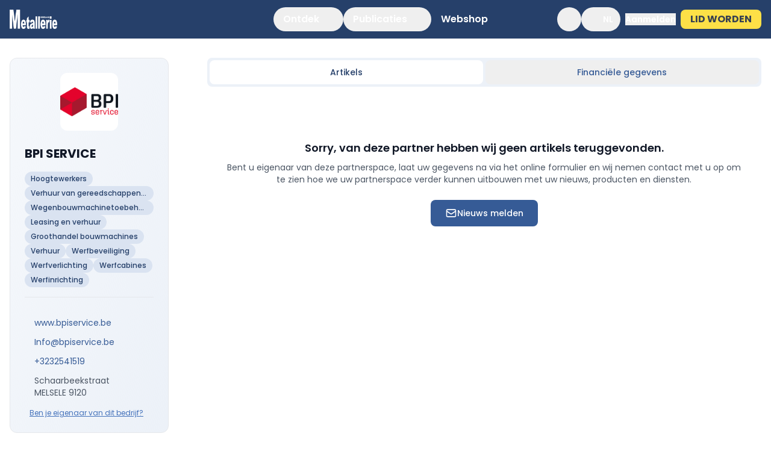

--- FILE ---
content_type: text/html;charset=utf-8
request_url: https://metallerie.pmg.nl/nl/leverancier/00068596
body_size: 39961
content:
<!DOCTYPE html><html  lang="nl" data-theme="mnbe"><head><meta charset="utf-8">
<meta name="viewport" content="width=device-width, initial-scale=1">
<title>Metallerie Nederland - Betrouwbare en onmisbare vakkennis</title>
<link rel="preconnect" href="https://fonts.googleapis.com">
<link rel="preconnect" href="https://fonts.gstatic.com" crossorigin="anonymous">
<link rel="preconnect" href="https://napi.pmg.be">
<link rel="stylesheet" href="https://fonts.googleapis.com/css2?family=Poppins:wght@400;500;600;700;900&display=swap">
<style>*,::backdrop,:after,:before{--tw-border-spacing-x:0;--tw-border-spacing-y:0;--tw-translate-x:0;--tw-translate-y:0;--tw-rotate:0;--tw-skew-x:0;--tw-skew-y:0;--tw-scale-x:1;--tw-scale-y:1;--tw-pan-x: ;--tw-pan-y: ;--tw-pinch-zoom: ;--tw-scroll-snap-strictness:proximity;--tw-gradient-from-position: ;--tw-gradient-via-position: ;--tw-gradient-to-position: ;--tw-ordinal: ;--tw-slashed-zero: ;--tw-numeric-figure: ;--tw-numeric-spacing: ;--tw-numeric-fraction: ;--tw-ring-inset: ;--tw-ring-offset-width:0px;--tw-ring-offset-color:#fff;--tw-ring-color:#3b82f680;--tw-ring-offset-shadow:0 0 #0000;--tw-ring-shadow:0 0 #0000;--tw-shadow:0 0 #0000;--tw-shadow-colored:0 0 #0000;--tw-blur: ;--tw-brightness: ;--tw-contrast: ;--tw-grayscale: ;--tw-hue-rotate: ;--tw-invert: ;--tw-saturate: ;--tw-sepia: ;--tw-drop-shadow: ;--tw-backdrop-blur: ;--tw-backdrop-brightness: ;--tw-backdrop-contrast: ;--tw-backdrop-grayscale: ;--tw-backdrop-hue-rotate: ;--tw-backdrop-invert: ;--tw-backdrop-opacity: ;--tw-backdrop-saturate: ;--tw-backdrop-sepia: ;--tw-contain-size: ;--tw-contain-layout: ;--tw-contain-paint: ;--tw-contain-style: }/*! tailwindcss v3.4.14 | MIT License | https://tailwindcss.com*/*,:after,:before{border:0 solid #e5e7eb;box-sizing:border-box}:after,:before{--tw-content:""}:host,html{line-height:1.5;-webkit-text-size-adjust:100%;font-family:Poppins,sans-serif;font-feature-settings:normal;font-variation-settings:normal;tab-size:4;-webkit-tap-highlight-color:transparent}body{line-height:inherit;margin:0}hr{border-top-width:1px;color:inherit;height:0}abbr:where([title]){-webkit-text-decoration:underline dotted;text-decoration:underline dotted}h1,h2,h3,h4,h5,h6{font-size:inherit;font-weight:inherit}a{color:inherit;text-decoration:inherit}b,strong{font-weight:bolder}code,kbd,pre,samp{font-family:ui-monospace,SFMono-Regular,Menlo,Monaco,Consolas,Liberation Mono,Courier New,monospace;font-feature-settings:normal;font-size:1em;font-variation-settings:normal}small{font-size:80%}sub,sup{font-size:75%;line-height:0;position:relative;vertical-align:initial}sub{bottom:-.25em}sup{top:-.5em}table{border-collapse:collapse;border-color:inherit;text-indent:0}button,input,optgroup,select,textarea{color:inherit;font-family:inherit;font-feature-settings:inherit;font-size:100%;font-variation-settings:inherit;font-weight:inherit;letter-spacing:inherit;line-height:inherit;margin:0;padding:0}button,select{text-transform:none}button,input:where([type=button]),input:where([type=reset]),input:where([type=submit]){-webkit-appearance:button;background-color:initial;background-image:none}:-moz-focusring{outline:auto}:-moz-ui-invalid{box-shadow:none}progress{vertical-align:initial}::-webkit-inner-spin-button,::-webkit-outer-spin-button{height:auto}[type=search]{-webkit-appearance:textfield;outline-offset:-2px}::-webkit-search-decoration{-webkit-appearance:none}::-webkit-file-upload-button{-webkit-appearance:button;font:inherit}summary{display:list-item}blockquote,dd,dl,figure,h1,h2,h3,h4,h5,h6,hr,p,pre{margin:0}fieldset{margin:0}fieldset,legend{padding:0}menu,ol,ul{list-style:none;margin:0;padding:0}dialog{padding:0}textarea{resize:vertical}input::placeholder,textarea::placeholder{color:#9ca3af;opacity:1}[role=button],button{cursor:pointer}:disabled{cursor:default}audio,canvas,embed,iframe,img,object,svg,video{display:block;vertical-align:middle}img,video{height:auto;max-width:100%}[hidden]:where(:not([hidden=until-found])){display:none}.\!container{width:100%!important}.container{width:100%}@media (min-width:640px){.\!container{max-width:640px!important}.container{max-width:640px}}@media (min-width:768px){.\!container{max-width:768px!important}.container{max-width:768px}}@media (min-width:1024px){.\!container{max-width:1024px!important}.container{max-width:1024px}}@media (min-width:1280px){.\!container{max-width:1280px!important}.container{max-width:1280px}}@media (min-width:1536px){.\!container{max-width:1536px!important}.container{max-width:1536px}}@media (min-width:1792px){.\!container{max-width:1792px!important}.container{max-width:1792px}}.sr-only{height:1px;margin:-1px;overflow:hidden;padding:0;position:absolute;width:1px;clip:rect(0,0,0,0);border-width:0;white-space:nowrap}.pointer-events-none{pointer-events:none}.visible{visibility:visible}.static{position:static}.fixed{position:fixed}.absolute{position:absolute}.relative{position:relative}.sticky{position:sticky}.inset-0{inset:0}.inset-y-0{bottom:0;top:0}.inset-y-1\/2{bottom:50%;top:50%}.-bottom-24{bottom:-6rem}.-bottom-32{bottom:-8rem}.-bottom-40{bottom:-10rem}.-left-4{left:-1rem}.-left-40{left:-10rem}.-right-1{right:-.25rem}.-right-4{right:-1rem}.-right-40{right:-10rem}.-start-1\.5{inset-inline-start:-.375rem}.-top-1{top:-.25rem}.-top-1\.5{top:-.375rem}.-top-4{top:-1rem}.-top-40{top:-10rem}.-top-\[6\.5px\]{top:-6.5px}.bottom-0{bottom:0}.bottom-2{bottom:.5rem}.bottom-3{bottom:.75rem}.bottom-4{bottom:1rem}.bottom-6{bottom:1.5rem}.bottom-8{bottom:2rem}.bottom-\[15\%\]{bottom:15%}.bottom-full{bottom:100%}.left-0{left:0}.left-1{left:.25rem}.left-1\/2{left:50%}.left-2{left:.5rem}.left-3{left:.75rem}.left-4{left:1rem}.left-5{left:1.25rem}.left-6{left:1.5rem}.left-full{left:100%}.right-0{right:0}.right-0\.5{right:.125rem}.right-16{right:4rem}.right-2{right:.5rem}.right-3{right:.75rem}.right-32{right:8rem}.right-4{right:1rem}.right-48{right:12rem}.right-5{right:1.25rem}.right-6{right:1.5rem}.right-64{right:16rem}.right-8{right:2rem}.right-80{right:20rem}.right-full{right:100%}.top-0{top:0}.top-0\.5{top:.125rem}.top-1{top:.25rem}.top-1\/2{top:50%}.top-16{top:4rem}.top-2{top:.5rem}.top-20{top:5rem}.top-24{top:6rem}.top-3{top:.75rem}.top-4{top:1rem}.top-6{top:1.5rem}.top-\[30\%\]{top:30%}.top-full{top:100%}.-z-10{z-index:-10}.z-0{z-index:0}.z-10{z-index:10}.z-20{z-index:20}.z-30{z-index:30}.z-40{z-index:40}.z-50{z-index:50}.z-\[0\]{z-index:0}.z-\[1\]{z-index:1}.z-\[2\]{z-index:2}.z-\[3\]{z-index:3}.z-\[4\]{z-index:4}.z-\[5\]{z-index:5}.z-\[9999\]{z-index:9999}.z-\[999\]{z-index:999}.order-1{order:1}.order-2{order:2}.order-3{order:3}.order-first{order:-9999}.order-last{order:9999}.col-span-1{grid-column:span 1/span 1}.col-span-2{grid-column:span 2/span 2}.col-span-3{grid-column:span 3/span 3}.float-right{float:right}.float-left{float:left}.float-none{float:none}.\!m-0{margin:0!important}.m-0{margin:0}.m-1{margin:.25rem}.m-auto{margin:auto}.-my-4{margin-bottom:-1rem;margin-top:-1rem}.mx-1{margin-left:.25rem;margin-right:.25rem}.mx-4{margin-left:1rem;margin-right:1rem}.mx-auto{margin-left:auto;margin-right:auto}.my-1{margin-bottom:.25rem;margin-top:.25rem}.my-10{margin-bottom:2.5rem;margin-top:2.5rem}.my-12{margin-bottom:3rem;margin-top:3rem}.my-2{margin-bottom:.5rem;margin-top:.5rem}.my-4{margin-bottom:1rem;margin-top:1rem}.my-6{margin-bottom:1.5rem;margin-top:1.5rem}.my-8{margin-bottom:2rem;margin-top:2rem}.my-9{margin-bottom:2.25rem;margin-top:2.25rem}.my-\[22px\]{margin-bottom:22px;margin-top:22px}.my-auto{margin-bottom:auto;margin-top:auto}.-mt-1{margin-top:-.25rem}.-mt-16{margin-top:-4rem}.-mt-20{margin-top:-5rem}.-mt-72{margin-top:-18rem}.mb-0{margin-bottom:0}.mb-0\.5{margin-bottom:.125rem}.mb-1{margin-bottom:.25rem}.mb-10{margin-bottom:2.5rem}.mb-12{margin-bottom:3rem}.mb-16{margin-bottom:4rem}.mb-2{margin-bottom:.5rem}.mb-20{margin-bottom:5rem}.mb-24{margin-bottom:6rem}.mb-3{margin-bottom:.75rem}.mb-4{margin-bottom:1rem}.mb-5{margin-bottom:1.25rem}.mb-6{margin-bottom:1.5rem}.mb-8{margin-bottom:2rem}.ml-0{margin-left:0}.ml-1{margin-left:.25rem}.ml-2{margin-left:.5rem}.ml-3{margin-left:.75rem}.ml-4{margin-left:1rem}.ml-6{margin-left:1.5rem}.ml-8{margin-left:2rem}.ml-auto{margin-left:auto}.mr-1{margin-right:.25rem}.mr-2{margin-right:.5rem}.mr-3{margin-right:.75rem}.mr-4{margin-right:1rem}.ms-4{margin-inline-start:1rem}.mt-0\.5{margin-top:.125rem}.mt-1{margin-top:.25rem}.mt-1\.5{margin-top:.375rem}.mt-10{margin-top:2.5rem}.mt-12{margin-top:3rem}.mt-2{margin-top:.5rem}.mt-20{margin-top:5rem}.mt-3{margin-top:.75rem}.mt-4{margin-top:1rem}.mt-5{margin-top:1.25rem}.mt-56{margin-top:14rem}.mt-6{margin-top:1.5rem}.mt-8{margin-top:2rem}.mt-\[52px\]{margin-top:52px}.mt-auto{margin-top:auto}.line-clamp-1{-webkit-line-clamp:1}.line-clamp-1,.line-clamp-2{display:-webkit-box;overflow:hidden;-webkit-box-orient:vertical}.line-clamp-2{-webkit-line-clamp:2}.line-clamp-3{-webkit-line-clamp:3}.line-clamp-3,.line-clamp-6{display:-webkit-box;overflow:hidden;-webkit-box-orient:vertical}.line-clamp-6{-webkit-line-clamp:6}.block{display:block}.inline-block{display:inline-block}.inline{display:inline}.flex{display:flex}.inline-flex{display:inline-flex}.table{display:table}.flow-root{display:flow-root}.grid{display:grid}.contents{display:contents}.hidden{display:none}.aspect-\[0\.79\/1\]{aspect-ratio:.79/1}.aspect-\[10\/16\]{aspect-ratio:10/16}.aspect-\[16\/9\]{aspect-ratio:16/9}.aspect-\[210\/297\]{aspect-ratio:210/297}.aspect-\[5\/6\]{aspect-ratio:5/6}.aspect-\[6\/5\]{aspect-ratio:6/5}.aspect-\[9\/14\]{aspect-ratio:9/14}.aspect-\[9\/16\]{aspect-ratio:9/16}.aspect-square{aspect-ratio:1/1}.aspect-video{aspect-ratio:16/9}.size-10{height:2.5rem;width:2.5rem}.size-16{height:4rem;width:4rem}.size-20{height:5rem;width:5rem}.size-3{height:.75rem;width:.75rem}.size-4{height:1rem;width:1rem}.size-5{height:1.25rem;width:1.25rem}.size-6{height:1.5rem;width:1.5rem}.size-7{height:1.75rem;width:1.75rem}.size-72{height:18rem;width:18rem}.size-8{height:2rem;width:2rem}.h-0\.5{height:.125rem}.h-1{height:.25rem}.h-10{height:2.5rem}.h-12{height:3rem}.h-14{height:3.5rem}.h-16{height:4rem}.h-2{height:.5rem}.h-20{height:5rem}.h-24{height:6rem}.h-28{height:7rem}.h-3{height:.75rem}.h-3\.5{height:.875rem}.h-32{height:8rem}.h-36{height:9rem}.h-4{height:1rem}.h-4\/5{height:80%}.h-4\/6{height:66.666667%}.h-48{height:12rem}.h-5{height:1.25rem}.h-56{height:14rem}.h-6{height:1.5rem}.h-60{height:15rem}.h-64{height:16rem}.h-72{height:18rem}.h-8{height:2rem}.h-80{height:20rem}.h-9{height:2.25rem}.h-96{height:24rem}.h-\[100dvh\]{height:100dvh}.h-\[188px\]{height:188px}.h-\[20dvh\]{height:20dvh}.h-\[20px\]{height:20px}.h-\[480px\]{height:480px}.h-\[500px\]{height:500px}.h-\[70px\]{height:70px}.h-\[80vh\]{height:80vh}.h-\[90vh\]{height:90vh}.h-\[calc\(100dvh-10rem\)\]{height:calc(100dvh - 10rem)}.h-\[calc\(100dvh-4rem\)\]{height:calc(100dvh - 4rem)}.h-\[calc\(100dvh-5rem\)\]{height:calc(100dvh - 5rem)}.h-\[calc\(100dvh-8rem\)\]{height:calc(100dvh - 8rem)}.h-\[calc\(100vh-4rem\)\]{height:calc(100vh - 4rem)}.h-\[calc\(100vh-8rem\)\]{height:calc(100vh - 8rem)}.h-auto{height:auto}.h-dvh{height:100dvh}.h-fit{height:fit-content}.h-full{height:100%}.h-px{height:1px}.h-screen{height:100vh}.max-h-40{max-height:10rem}.max-h-60{max-height:15rem}.max-h-72{max-height:18rem}.max-h-8{max-height:2rem}.max-h-\[60vh\]{max-height:60vh}.max-h-\[640px\]{max-height:640px}.max-h-\[80vh\]{max-height:80vh}.max-h-\[90vh\]{max-height:90vh}.max-h-full{max-height:100%}.min-h-0{min-height:0}.min-h-12{min-height:3rem}.min-h-36{min-height:9rem}.min-h-5{min-height:1.25rem}.min-h-80{min-height:20rem}.min-h-96{min-height:24rem}.min-h-\[115px\]{min-height:115px}.min-h-\[120px\]{min-height:120px}.min-h-\[200px\]{min-height:200px}.min-h-\[240px\]{min-height:240px}.min-h-\[380px\]{min-height:380px}.min-h-\[400px\]{min-height:400px}.min-h-\[50vh\]{min-height:50vh}.min-h-\[80px\]{min-height:80px}.min-h-\[calc\(100vh-4rem\)\]{min-height:calc(100vh - 4rem)}.min-h-full{min-height:100%}.min-h-screen{min-height:100vh}.w-1\/2{width:50%}.w-1\/3{width:33.333333%}.w-1\/4{width:25%}.w-1\/5{width:20%}.w-10{width:2.5rem}.w-10\/12{width:83.333333%}.w-11{width:2.75rem}.w-11\/12{width:91.666667%}.w-12{width:3rem}.w-14{width:3.5rem}.w-16{width:4rem}.w-2{width:.5rem}.w-2\/3{width:66.666667%}.w-2\/5{width:40%}.w-2\/6{width:33.333333%}.w-20{width:5rem}.w-24{width:6rem}.w-28{width:7rem}.w-3{width:.75rem}.w-3\.5{width:.875rem}.w-3\/12{width:25%}.w-3\/4{width:75%}.w-3\/5{width:60%}.w-3\/6{width:50%}.w-32{width:8rem}.w-36{width:9rem}.w-4{width:1rem}.w-4\/12{width:33.333333%}.w-4\/5{width:80%}.w-4\/6{width:66.666667%}.w-48{width:12rem}.w-5{width:1.25rem}.w-5\/6{width:83.333333%}.w-52{width:13rem}.w-56{width:14rem}.w-6{width:1.5rem}.w-6\/12{width:50%}.w-60{width:15rem}.w-64{width:16rem}.w-72{width:18rem}.w-8{width:2rem}.w-80{width:20rem}.w-96{width:24rem}.w-\[280px\]{width:280px}.w-\[32px\]{width:32px}.w-\[350px\]{width:350px}.w-\[370px\]{width:370px}.w-\[400px\]{width:400px}.w-\[48rem\]{width:48rem}.w-\[49\%\]{width:49%}.w-\[90\%\]{width:90%}.w-\[95\%\]{width:95%}.w-auto{width:auto}.w-fit{width:fit-content}.w-full{width:100%}.w-px{width:1px}.w-screen{width:100vw}.min-w-0{min-width:0}.min-w-24{min-width:6rem}.min-w-28{min-width:7rem}.min-w-32{min-width:8rem}.min-w-36{min-width:9rem}.min-w-40{min-width:10rem}.min-w-5{min-width:1.25rem}.min-w-6{min-width:1.5rem}.min-w-72{min-width:18rem}.min-w-80{min-width:20rem}.min-w-\[160px\]{min-width:160px}.min-w-\[200px\]{min-width:200px}.min-w-\[300px\]{min-width:300px}.min-w-full{min-width:100%}.max-w-2xl{max-width:42rem}.max-w-32{max-width:8rem}.max-w-36{max-width:9rem}.max-w-3xl{max-width:48rem}.max-w-4xl{max-width:56rem}.max-w-5xl{max-width:64rem}.max-w-72{max-width:18rem}.max-w-7xl{max-width:80rem}.max-w-96{max-width:24rem}.max-w-\[120px\]{max-width:120px}.max-w-\[320px\]{max-width:320px}.max-w-\[70\%\]{max-width:70%}.max-w-\[728px\]{max-width:728px}.max-w-full{max-width:100%}.max-w-lg{max-width:32rem}.max-w-md{max-width:28rem}.max-w-none{max-width:none}.max-w-screen-2xl{max-width:1536px}.max-w-screen-lg{max-width:1024px}.max-w-screen-md{max-width:768px}.max-w-screen-xl{max-width:1280px}.max-w-sm{max-width:24rem}.max-w-xl{max-width:36rem}.max-w-xs{max-width:20rem}.flex-1{flex:1 1 0%}.flex-\[10\]{flex:10}.flex-\[11\]{flex:11}.flex-\[12\]{flex:12}.flex-\[1\]{flex:1}.flex-\[2\]{flex:2}.flex-\[3\]{flex:3}.flex-\[4\]{flex:4}.flex-\[5\]{flex:5}.flex-\[6\]{flex:6}.flex-\[7\]{flex:7}.flex-\[8\]{flex:8}.flex-\[9\]{flex:9}.flex-shrink{flex-shrink:1}.flex-shrink-0,.shrink-0{flex-shrink:0}.flex-grow{flex-grow:1}.table-fixed{table-layout:fixed}.border-collapse{border-collapse:collapse}.border-separate{border-collapse:initial}.border-spacing-0{--tw-border-spacing-x:0px;--tw-border-spacing-y:0px;border-spacing:var(--tw-border-spacing-x) var(--tw-border-spacing-y)}.origin-top{transform-origin:top}.origin-top-right{transform-origin:top right}.-translate-x-1\/2{--tw-translate-x:-50%}.-translate-x-16,.-translate-x-1\/2{transform:translate(var(--tw-translate-x),var(--tw-translate-y)) rotate(var(--tw-rotate)) skew(var(--tw-skew-x)) skewY(var(--tw-skew-y)) scaleX(var(--tw-scale-x)) scaleY(var(--tw-scale-y))}.-translate-x-16{--tw-translate-x:-4rem}.-translate-y-1\/2{--tw-translate-y:-50%}.-translate-y-1\/2,.translate-x-0\.5{transform:translate(var(--tw-translate-x),var(--tw-translate-y)) rotate(var(--tw-rotate)) skew(var(--tw-skew-x)) skewY(var(--tw-skew-y)) scaleX(var(--tw-scale-x)) scaleY(var(--tw-scale-y))}.translate-x-0\.5{--tw-translate-x:.125rem}.translate-x-1{--tw-translate-x:.25rem}.translate-x-1,.translate-x-12{transform:translate(var(--tw-translate-x),var(--tw-translate-y)) rotate(var(--tw-rotate)) skew(var(--tw-skew-x)) skewY(var(--tw-skew-y)) scaleX(var(--tw-scale-x)) scaleY(var(--tw-scale-y))}.translate-x-12{--tw-translate-x:3rem}.translate-x-32{--tw-translate-x:8rem}.translate-x-32,.translate-x-6{transform:translate(var(--tw-translate-x),var(--tw-translate-y)) rotate(var(--tw-rotate)) skew(var(--tw-skew-x)) skewY(var(--tw-skew-y)) scaleX(var(--tw-scale-x)) scaleY(var(--tw-scale-y))}.translate-x-6{--tw-translate-x:1.5rem}.translate-y-24{--tw-translate-y:6rem}.translate-y-24,.translate-y-32{transform:translate(var(--tw-translate-x),var(--tw-translate-y)) rotate(var(--tw-rotate)) skew(var(--tw-skew-x)) skewY(var(--tw-skew-y)) scaleX(var(--tw-scale-x)) scaleY(var(--tw-scale-y))}.translate-y-32{--tw-translate-y:8rem}.translate-y-6{--tw-translate-y:1.5rem}.-rotate-12,.translate-y-6{transform:translate(var(--tw-translate-x),var(--tw-translate-y)) rotate(var(--tw-rotate)) skew(var(--tw-skew-x)) skewY(var(--tw-skew-y)) scaleX(var(--tw-scale-x)) scaleY(var(--tw-scale-y))}.-rotate-12{--tw-rotate:-12deg}.rotate-12{--tw-rotate:12deg}.rotate-12,.rotate-180{transform:translate(var(--tw-translate-x),var(--tw-translate-y)) rotate(var(--tw-rotate)) skew(var(--tw-skew-x)) skewY(var(--tw-skew-y)) scaleX(var(--tw-scale-x)) scaleY(var(--tw-scale-y))}.rotate-180{--tw-rotate:180deg}.rotate-90{--tw-rotate:90deg}.rotate-90,.scale-100{transform:translate(var(--tw-translate-x),var(--tw-translate-y)) rotate(var(--tw-rotate)) skew(var(--tw-skew-x)) skewY(var(--tw-skew-y)) scaleX(var(--tw-scale-x)) scaleY(var(--tw-scale-y))}.scale-100{--tw-scale-x:1;--tw-scale-y:1}.scale-105{--tw-scale-x:1.05;--tw-scale-y:1.05}.scale-105,.scale-95{transform:translate(var(--tw-translate-x),var(--tw-translate-y)) rotate(var(--tw-rotate)) skew(var(--tw-skew-x)) skewY(var(--tw-skew-y)) scaleX(var(--tw-scale-x)) scaleY(var(--tw-scale-y))}.scale-95{--tw-scale-x:.95;--tw-scale-y:.95}.transform{transform:translate(var(--tw-translate-x),var(--tw-translate-y)) rotate(var(--tw-rotate)) skew(var(--tw-skew-x)) skewY(var(--tw-skew-y)) scaleX(var(--tw-scale-x)) scaleY(var(--tw-scale-y))}@keyframes ping{75%,to{opacity:0;transform:scale(2)}}.animate-ping{animation:ping 1s cubic-bezier(0,0,.2,1) infinite}@keyframes pulse{50%{opacity:.5}}.animate-pulse{animation:pulse 2s cubic-bezier(.4,0,.6,1) infinite}@keyframes spin{to{transform:rotate(1turn)}}.animate-spin{animation:spin 1s linear infinite}.cursor-default{cursor:default}.cursor-help{cursor:help}.cursor-not-allowed{cursor:not-allowed}.cursor-pointer{cursor:pointer}.cursor-zoom-in{cursor:zoom-in}.select-none{-webkit-user-select:none;user-select:none}.resize{resize:both}.scroll-m-16{scroll-margin:4rem}.scroll-m-24{scroll-margin:6rem}.scroll-mt-20{scroll-margin-top:5rem}.scroll-mt-24{scroll-margin-top:6rem}.scroll-mt-32{scroll-margin-top:8rem}.scroll-mt-8{scroll-margin-top:2rem}.list-inside{list-style-position:inside}.list-disc{list-style-type:disc}.appearance-none{appearance:none}.auto-rows-max{grid-auto-rows:max-content}.grid-cols-1{grid-template-columns:repeat(1,minmax(0,1fr))}.grid-cols-2{grid-template-columns:repeat(2,minmax(0,1fr))}.grid-cols-3{grid-template-columns:repeat(3,minmax(0,1fr))}.grid-rows-2{grid-template-rows:repeat(2,minmax(0,1fr))}.flex-row{flex-direction:row}.flex-col{flex-direction:column}.flex-wrap{flex-wrap:wrap}.place-items-center{place-items:center}.items-start{align-items:flex-start}.items-end{align-items:flex-end}.items-center{align-items:center}.items-baseline{align-items:baseline}.items-stretch{align-items:stretch}.justify-start{justify-content:flex-start}.justify-end{justify-content:flex-end}.justify-center{justify-content:center}.justify-between{justify-content:space-between}.gap-0\.5{gap:.125rem}.gap-1{gap:.25rem}.gap-1\.5{gap:.375rem}.gap-10{gap:2.5rem}.gap-12{gap:3rem}.gap-16{gap:4rem}.gap-2{gap:.5rem}.gap-2\.5{gap:.625rem}.gap-20{gap:5rem}.gap-3{gap:.75rem}.gap-4{gap:1rem}.gap-5{gap:1.25rem}.gap-6{gap:1.5rem}.gap-8{gap:2rem}.gap-x-4{column-gap:1rem}.gap-x-6{column-gap:1.5rem}.gap-x-8{column-gap:2rem}.gap-y-1{row-gap:.25rem}.gap-y-16{row-gap:4rem}.gap-y-3{row-gap:.75rem}.space-x-0\.5>:not([hidden])~:not([hidden]){--tw-space-x-reverse:0;margin-left:calc(.125rem*(1 - var(--tw-space-x-reverse)));margin-right:calc(.125rem*var(--tw-space-x-reverse))}.space-x-1>:not([hidden])~:not([hidden]){--tw-space-x-reverse:0;margin-left:calc(.25rem*(1 - var(--tw-space-x-reverse)));margin-right:calc(.25rem*var(--tw-space-x-reverse))}.space-x-2>:not([hidden])~:not([hidden]){--tw-space-x-reverse:0;margin-left:calc(.5rem*(1 - var(--tw-space-x-reverse)));margin-right:calc(.5rem*var(--tw-space-x-reverse))}.space-x-3>:not([hidden])~:not([hidden]){--tw-space-x-reverse:0;margin-left:calc(.75rem*(1 - var(--tw-space-x-reverse)));margin-right:calc(.75rem*var(--tw-space-x-reverse))}.space-x-4>:not([hidden])~:not([hidden]){--tw-space-x-reverse:0;margin-left:calc(1rem*(1 - var(--tw-space-x-reverse)));margin-right:calc(1rem*var(--tw-space-x-reverse))}.space-y-1>:not([hidden])~:not([hidden]){--tw-space-y-reverse:0;margin-bottom:calc(.25rem*var(--tw-space-y-reverse));margin-top:calc(.25rem*(1 - var(--tw-space-y-reverse)))}.space-y-2>:not([hidden])~:not([hidden]){--tw-space-y-reverse:0;margin-bottom:calc(.5rem*var(--tw-space-y-reverse));margin-top:calc(.5rem*(1 - var(--tw-space-y-reverse)))}.space-y-3>:not([hidden])~:not([hidden]){--tw-space-y-reverse:0;margin-bottom:calc(.75rem*var(--tw-space-y-reverse));margin-top:calc(.75rem*(1 - var(--tw-space-y-reverse)))}.space-y-4>:not([hidden])~:not([hidden]){--tw-space-y-reverse:0;margin-bottom:calc(1rem*var(--tw-space-y-reverse));margin-top:calc(1rem*(1 - var(--tw-space-y-reverse)))}.space-y-6>:not([hidden])~:not([hidden]){--tw-space-y-reverse:0;margin-bottom:calc(1.5rem*var(--tw-space-y-reverse));margin-top:calc(1.5rem*(1 - var(--tw-space-y-reverse)))}.space-y-8>:not([hidden])~:not([hidden]){--tw-space-y-reverse:0;margin-bottom:calc(2rem*var(--tw-space-y-reverse));margin-top:calc(2rem*(1 - var(--tw-space-y-reverse)))}.divide-x>:not([hidden])~:not([hidden]){--tw-divide-x-reverse:0;border-left-width:calc(1px*(1 - var(--tw-divide-x-reverse)));border-right-width:calc(1px*var(--tw-divide-x-reverse))}.divide-y>:not([hidden])~:not([hidden]){--tw-divide-y-reverse:0;border-bottom-width:calc(1px*var(--tw-divide-y-reverse));border-top-width:calc(1px*(1 - var(--tw-divide-y-reverse)))}.divide-solid>:not([hidden])~:not([hidden]){border-style:solid}.divide-black>:not([hidden])~:not([hidden]){--tw-divide-opacity:1;border-color:rgb(0 0 0/var(--tw-divide-opacity))}.divide-gray-100>:not([hidden])~:not([hidden]){--tw-divide-opacity:1;border-color:rgb(243 244 246/var(--tw-divide-opacity))}.divide-gray-200>:not([hidden])~:not([hidden]){--tw-divide-opacity:1;border-color:rgb(229 231 235/var(--tw-divide-opacity))}.divide-gray-300>:not([hidden])~:not([hidden]){--tw-divide-opacity:1;border-color:rgb(209 213 219/var(--tw-divide-opacity))}.divide-white>:not([hidden])~:not([hidden]){--tw-divide-opacity:1;border-color:rgb(255 255 255/var(--tw-divide-opacity))}.divide-opacity-20>:not([hidden])~:not([hidden]){--tw-divide-opacity:.2}.self-start{align-self:flex-start}.self-end{align-self:flex-end}.self-center{align-self:center}.self-stretch{align-self:stretch}.overflow-auto{overflow:auto}.overflow-hidden{overflow:hidden}.\!overflow-visible{overflow:visible!important}.overflow-visible{overflow:visible}.overflow-x-auto{overflow-x:auto}.overflow-y-auto{overflow-y:auto}.overflow-x-hidden{overflow-x:hidden}.overflow-y-scroll{overflow-y:scroll}.overscroll-none{overscroll-behavior:none}.scroll-smooth{scroll-behavior:smooth}.truncate{overflow:hidden;white-space:nowrap}.text-ellipsis,.truncate{text-overflow:ellipsis}.whitespace-normal{white-space:normal}.whitespace-nowrap{white-space:nowrap}.whitespace-pre-line{white-space:pre-line}.text-pretty{text-wrap:pretty}.break-words{overflow-wrap:break-word}.break-all{word-break:break-all}.\!rounded-none{border-radius:0!important}.rounded{border-radius:.25rem}.rounded-2xl{border-radius:1rem}.rounded-3xl{border-radius:1.5rem}.rounded-\[6px\]{border-radius:6px}.rounded-\[7px\]{border-radius:7px}.rounded-full{border-radius:9999px}.rounded-lg{border-radius:.5rem}.rounded-md{border-radius:.375rem}.rounded-none{border-radius:0}.rounded-xl{border-radius:.75rem}.\!rounded-b{border-bottom-left-radius:.25rem!important;border-bottom-right-radius:.25rem!important}.rounded-b-lg{border-bottom-left-radius:.5rem;border-bottom-right-radius:.5rem}.rounded-l{border-bottom-left-radius:.25rem;border-top-left-radius:.25rem}.rounded-l-lg{border-bottom-left-radius:.5rem;border-top-left-radius:.5rem}.rounded-l-md{border-bottom-left-radius:.375rem;border-top-left-radius:.375rem}.rounded-l-xl{border-bottom-left-radius:.75rem;border-top-left-radius:.75rem}.rounded-r{border-bottom-right-radius:.25rem;border-top-right-radius:.25rem}.rounded-r-lg{border-bottom-right-radius:.5rem;border-top-right-radius:.5rem}.rounded-r-md{border-bottom-right-radius:.375rem;border-top-right-radius:.375rem}.rounded-r-xl{border-bottom-right-radius:.75rem;border-top-right-radius:.75rem}.rounded-t{border-top-left-radius:.25rem;border-top-right-radius:.25rem}.rounded-t-lg{border-top-left-radius:.5rem;border-top-right-radius:.5rem}.rounded-t-md{border-top-left-radius:.375rem;border-top-right-radius:.375rem}.rounded-t-xl{border-top-left-radius:.75rem;border-top-right-radius:.75rem}.rounded-bl{border-bottom-left-radius:.25rem}.rounded-br-2xl{border-bottom-right-radius:1rem}.rounded-tl-2xl{border-top-left-radius:1rem}.rounded-tl-xl{border-top-left-radius:.75rem}.rounded-tr-3xl{border-top-right-radius:1.5rem}.rounded-tr-xl{border-top-right-radius:.75rem}.border{border-width:1px}.border-2{border-width:2px}.border-4{border-width:4px}.border-b{border-bottom-width:1px}.border-b-0{border-bottom-width:0}.border-b-2{border-bottom-width:2px}.border-l{border-left-width:1px}.border-l-4{border-left-width:4px}.border-r{border-right-width:1px}.border-r-0{border-right-width:0}.border-s{border-inline-start-width:1px}.border-t{border-top-width:1px}.border-t-2{border-top-width:2px}.border-solid{border-style:solid}.border-dashed{border-style:dashed}.border-none{border-style:none}.border-amber-200{--tw-border-opacity:1;border-color:rgb(253 230 138/var(--tw-border-opacity))}.border-black\/5{border-color:#0000000d}.border-blue-200{--tw-border-opacity:1;border-color:rgb(191 219 254/var(--tw-border-opacity))}.border-blue-300{--tw-border-opacity:1;border-color:rgb(147 197 253/var(--tw-border-opacity))}.border-blue-500{--tw-border-opacity:1;border-color:rgb(59 130 246/var(--tw-border-opacity))}.border-gray-100{--tw-border-opacity:1;border-color:rgb(243 244 246/var(--tw-border-opacity))}.border-gray-200{--tw-border-opacity:1;border-color:rgb(229 231 235/var(--tw-border-opacity))}.border-gray-300{--tw-border-opacity:1;border-color:rgb(209 213 219/var(--tw-border-opacity))}.border-gray-400{--tw-border-opacity:1;border-color:rgb(156 163 175/var(--tw-border-opacity))}.border-gray-50\/50{border-color:#f9fafb80}.border-gray-500{--tw-border-opacity:1;border-color:rgb(107 114 128/var(--tw-border-opacity))}.border-gray-700{--tw-border-opacity:1;border-color:rgb(55 65 81/var(--tw-border-opacity))}.border-gray-900{--tw-border-opacity:1;border-color:rgb(17 24 39/var(--tw-border-opacity))}.border-green-200{--tw-border-opacity:1;border-color:rgb(187 247 208/var(--tw-border-opacity))}.border-green-500{--tw-border-opacity:1;border-color:rgb(34 197 94/var(--tw-border-opacity))}.border-primary-100{--tw-border-opacity:1;border-color:rgba(var(--primary-100),var(--tw-border-opacity))}.border-primary-100\/50{border-color:rgba(var(--primary-100),.5)}.border-primary-200{--tw-border-opacity:1;border-color:rgba(var(--primary-200),var(--tw-border-opacity))}.border-primary-300{--tw-border-opacity:1;border-color:rgba(var(--primary-300),var(--tw-border-opacity))}.border-primary-400{--tw-border-opacity:1;border-color:rgba(var(--primary-400),var(--tw-border-opacity))}.border-primary-500{--tw-border-opacity:1;border-color:rgba(var(--primary-500),var(--tw-border-opacity))}.border-primary-600{--tw-border-opacity:1;border-color:rgba(var(--primary-600),var(--tw-border-opacity))}.border-primary-700{--tw-border-opacity:1;border-color:rgba(var(--primary-700),var(--tw-border-opacity))}.border-red-200{--tw-border-opacity:1;border-color:rgb(254 202 202/var(--tw-border-opacity))}.border-red-500{--tw-border-opacity:1;border-color:rgb(239 68 68/var(--tw-border-opacity))}.border-slate-100{--tw-border-opacity:1;border-color:rgb(241 245 249/var(--tw-border-opacity))}.border-slate-200{--tw-border-opacity:1;border-color:rgb(226 232 240/var(--tw-border-opacity))}.border-slate-600{--tw-border-opacity:1;border-color:rgb(71 85 105/var(--tw-border-opacity))}.border-transparent{border-color:#0000}.border-white{--tw-border-opacity:1;border-color:rgb(255 255 255/var(--tw-border-opacity))}.border-white\/10{border-color:#ffffff1a}.border-white\/20{border-color:#fff3}.border-yellow-200{--tw-border-opacity:1;border-color:rgb(254 240 138/var(--tw-border-opacity))}.border-yellow-400{--tw-border-opacity:1;border-color:rgb(250 204 21/var(--tw-border-opacity))}.border-yellow-500{--tw-border-opacity:1;border-color:rgb(234 179 8/var(--tw-border-opacity))}.border-zinc-200{--tw-border-opacity:1;border-color:rgb(228 228 231/var(--tw-border-opacity))}.border-r-transparent{border-right-color:#0000}.border-t-gray-600{--tw-border-opacity:1;border-top-color:rgb(75 85 99/var(--tw-border-opacity))}.border-t-gray-700{--tw-border-opacity:1;border-top-color:rgb(55 65 81/var(--tw-border-opacity))}.border-t-transparent{border-top-color:#0000}.border-t-white{--tw-border-opacity:1;border-top-color:rgb(255 255 255/var(--tw-border-opacity))}.bg-\[\#0A66C2\]{--tw-bg-opacity:1;background-color:rgb(10 102 194/var(--tw-bg-opacity))}.bg-\[\#1877F2\]{--tw-bg-opacity:1;background-color:rgb(24 119 242/var(--tw-bg-opacity))}.bg-amber-50{--tw-bg-opacity:1;background-color:rgb(255 251 235/var(--tw-bg-opacity))}.bg-black{--tw-bg-opacity:1;background-color:rgb(0 0 0/var(--tw-bg-opacity))}.bg-black\/10{background-color:#0000001a}.bg-black\/20{background-color:#0003}.bg-black\/40{background-color:#0006}.bg-black\/50{background-color:#00000080}.bg-black\/70{background-color:#000000b3}.bg-black\/80{background-color:#000c}.bg-blue-100{--tw-bg-opacity:1;background-color:rgb(219 234 254/var(--tw-bg-opacity))}.bg-blue-100\/90{background-color:#dbeafee6}.bg-blue-300{--tw-bg-opacity:1;background-color:rgb(147 197 253/var(--tw-bg-opacity))}.bg-blue-400{--tw-bg-opacity:1;background-color:rgb(96 165 250/var(--tw-bg-opacity))}.bg-blue-50{--tw-bg-opacity:1;background-color:rgb(239 246 255/var(--tw-bg-opacity))}.bg-blue-600{--tw-bg-opacity:1;background-color:rgb(37 99 235/var(--tw-bg-opacity))}.bg-gray-100{--tw-bg-opacity:1;background-color:rgb(243 244 246/var(--tw-bg-opacity))}.bg-gray-200{--tw-bg-opacity:1;background-color:rgb(229 231 235/var(--tw-bg-opacity))}.bg-gray-200\/80{background-color:#e5e7ebcc}.bg-gray-300{--tw-bg-opacity:1;background-color:rgb(209 213 219/var(--tw-bg-opacity))}.bg-gray-300\/50{background-color:#d1d5db80}.bg-gray-300\/75{background-color:#d1d5dbbf}.bg-gray-400{--tw-bg-opacity:1;background-color:rgb(156 163 175/var(--tw-bg-opacity))}.bg-gray-50{--tw-bg-opacity:1;background-color:rgb(249 250 251/var(--tw-bg-opacity))}.bg-gray-50\/50{background-color:#f9fafb80}.bg-gray-500{--tw-bg-opacity:1;background-color:rgb(107 114 128/var(--tw-bg-opacity))}.bg-gray-700{--tw-bg-opacity:1;background-color:rgb(55 65 81/var(--tw-bg-opacity))}.bg-gray-900{--tw-bg-opacity:1;background-color:rgb(17 24 39/var(--tw-bg-opacity))}.bg-green-100{--tw-bg-opacity:1;background-color:rgb(220 252 231/var(--tw-bg-opacity))}.bg-green-400{--tw-bg-opacity:1;background-color:rgb(74 222 128/var(--tw-bg-opacity))}.bg-green-50{--tw-bg-opacity:1;background-color:rgb(240 253 244/var(--tw-bg-opacity))}.bg-green-500{--tw-bg-opacity:1;background-color:rgb(34 197 94/var(--tw-bg-opacity))}.bg-green-600{--tw-bg-opacity:1;background-color:rgb(22 163 74/var(--tw-bg-opacity))}.bg-lime-300{--tw-bg-opacity:1;background-color:rgb(190 242 100/var(--tw-bg-opacity))}.bg-lime-600{--tw-bg-opacity:1;background-color:rgb(101 163 13/var(--tw-bg-opacity))}.bg-primary-100{--tw-bg-opacity:1;background-color:rgba(var(--primary-100),var(--tw-bg-opacity))}.bg-primary-100\/30{background-color:rgba(var(--primary-100),.3)}.bg-primary-200{--tw-bg-opacity:1;background-color:rgba(var(--primary-200),var(--tw-bg-opacity))}.bg-primary-200\/20{background-color:rgba(var(--primary-200),.2)}.bg-primary-300{--tw-bg-opacity:1;background-color:rgba(var(--primary-300),var(--tw-bg-opacity))}.bg-primary-300\/10{background-color:rgba(var(--primary-300),.1)}.bg-primary-300\/20{background-color:rgba(var(--primary-300),.2)}.bg-primary-400{--tw-bg-opacity:1;background-color:rgba(var(--primary-400),var(--tw-bg-opacity))}.bg-primary-50{--tw-bg-opacity:1;background-color:rgba(var(--primary-50),var(--tw-bg-opacity))}.bg-primary-500{--tw-bg-opacity:1;background-color:rgba(var(--primary-500),var(--tw-bg-opacity))}.bg-primary-600{--tw-bg-opacity:1;background-color:rgba(var(--primary-600),var(--tw-bg-opacity))}.bg-primary-700{--tw-bg-opacity:1;background-color:rgba(var(--primary-700),var(--tw-bg-opacity))}.bg-primary-800{--tw-bg-opacity:1;background-color:rgba(var(--primary-800),var(--tw-bg-opacity))}.bg-red-100{--tw-bg-opacity:1;background-color:rgb(254 226 226/var(--tw-bg-opacity))}.bg-red-50{--tw-bg-opacity:1;background-color:rgb(254 242 242/var(--tw-bg-opacity))}.bg-red-500{--tw-bg-opacity:1;background-color:rgb(239 68 68/var(--tw-bg-opacity))}.bg-red-600{--tw-bg-opacity:1;background-color:rgb(220 38 38/var(--tw-bg-opacity))}.bg-slate-100{--tw-bg-opacity:1;background-color:rgb(241 245 249/var(--tw-bg-opacity))}.bg-slate-50{--tw-bg-opacity:1;background-color:rgb(248 250 252/var(--tw-bg-opacity))}.bg-slate-700{--tw-bg-opacity:1;background-color:rgb(51 65 85/var(--tw-bg-opacity))}.bg-slate-700\/80{background-color:#334155cc}.bg-slate-800{--tw-bg-opacity:1;background-color:rgb(30 41 59/var(--tw-bg-opacity))}.bg-transparent{background-color:initial}.bg-white{--tw-bg-opacity:1;background-color:rgb(255 255 255/var(--tw-bg-opacity))}.bg-white\/10{background-color:#ffffff1a}.bg-white\/20{background-color:#fff3}.bg-white\/40{background-color:#fff6}.bg-white\/5{background-color:#ffffff0d}.bg-white\/50{background-color:#ffffff80}.bg-white\/80{background-color:#fffc}.bg-white\/90{background-color:#ffffffe6}.bg-white\/95{background-color:#fffffff2}.bg-yellow-100{--tw-bg-opacity:1;background-color:rgb(254 249 195/var(--tw-bg-opacity))}.bg-yellow-300{--tw-bg-opacity:1;background-color:rgb(253 224 71/var(--tw-bg-opacity))}.bg-yellow-400{--tw-bg-opacity:1;background-color:rgb(250 204 21/var(--tw-bg-opacity))}.bg-yellow-50{--tw-bg-opacity:1;background-color:rgb(254 252 232/var(--tw-bg-opacity))}.bg-zinc-200{--tw-bg-opacity:1;background-color:rgb(228 228 231/var(--tw-bg-opacity))}.bg-zinc-800\/40{background-color:#27272a66}.bg-opacity-40{--tw-bg-opacity:.4}.bg-opacity-50{--tw-bg-opacity:.5}.bg-opacity-60{--tw-bg-opacity:.6}.bg-\[radial-gradient\(\#e5e7eb_1px\,transparent_1px\)\]{background-image:radial-gradient(#e5e7eb 1px,#0000 0)}.bg-\[url\(\'\/assets\/img\/abstract\.jpg\'\)\]{background-image:url(/_nuxt/abstract.GBoaY0n4.jpg)}.bg-\[url\(\'\@\/assets\/img\/subscription\.png\'\)\]{background-image:url(/_nuxt/subscription.DVKmiCY-.png)}.bg-\[url\(\/assets\/img\/abstract\.jpg\)\]{background-image:url(/_nuxt/abstract.GBoaY0n4.jpg)}.bg-\[url\(https\:\/\/www\.dobbit\.be\/uploads\/articles\/tiles\/176713\.gif\)\]{background-image:url(https://www.dobbit.be/uploads/articles/tiles/176713.gif)}.bg-\[url\(https\:\/\/www\.gstatic\.com\/images\/icons\/material\/system\/1x\/pause_black_48dp\.png\)\]{background-image:url(https://www.gstatic.com/images/icons/material/system/1x/pause_black_48dp.png)}.bg-\[url\(https\:\/\/www\.gstatic\.com\/images\/icons\/material\/system\/1x\/play_black_48dp\.png\)\]{background-image:url(https://www.gstatic.com/images/icons/material/system/1x/play_black_48dp.png)}.bg-gradient-to-b{background-image:linear-gradient(to bottom,var(--tw-gradient-stops))}.bg-gradient-to-br{background-image:linear-gradient(to bottom right,var(--tw-gradient-stops))}.bg-gradient-to-l{background-image:linear-gradient(to left,var(--tw-gradient-stops))}.bg-gradient-to-r{background-image:linear-gradient(to right,var(--tw-gradient-stops))}.bg-gradient-to-t{background-image:linear-gradient(to top,var(--tw-gradient-stops))}.from-black\/20{--tw-gradient-from:#0003 var(--tw-gradient-from-position);--tw-gradient-to:#0000 var(--tw-gradient-to-position);--tw-gradient-stops:var(--tw-gradient-from),var(--tw-gradient-to)}.from-black\/50{--tw-gradient-from:#00000080 var(--tw-gradient-from-position);--tw-gradient-to:#0000 var(--tw-gradient-to-position);--tw-gradient-stops:var(--tw-gradient-from),var(--tw-gradient-to)}.from-black\/60{--tw-gradient-from:#0009 var(--tw-gradient-from-position);--tw-gradient-to:#0000 var(--tw-gradient-to-position);--tw-gradient-stops:var(--tw-gradient-from),var(--tw-gradient-to)}.from-black\/80{--tw-gradient-from:#000c var(--tw-gradient-from-position);--tw-gradient-to:#0000 var(--tw-gradient-to-position);--tw-gradient-stops:var(--tw-gradient-from),var(--tw-gradient-to)}.from-blue-50{--tw-gradient-from:#eff6ff var(--tw-gradient-from-position);--tw-gradient-to:#eff6ff00 var(--tw-gradient-to-position);--tw-gradient-stops:var(--tw-gradient-from),var(--tw-gradient-to)}.from-gray-100{--tw-gradient-from:#f3f4f6 var(--tw-gradient-from-position);--tw-gradient-to:#f3f4f600 var(--tw-gradient-to-position);--tw-gradient-stops:var(--tw-gradient-from),var(--tw-gradient-to)}.from-gray-300\/50{--tw-gradient-from:#d1d5db80 var(--tw-gradient-from-position);--tw-gradient-to:#d1d5db00 var(--tw-gradient-to-position);--tw-gradient-stops:var(--tw-gradient-from),var(--tw-gradient-to)}.from-gray-50{--tw-gradient-from:#f9fafb var(--tw-gradient-from-position);--tw-gradient-to:#f9fafb00 var(--tw-gradient-to-position);--tw-gradient-stops:var(--tw-gradient-from),var(--tw-gradient-to)}.from-gray-900{--tw-gradient-from:#111827 var(--tw-gradient-from-position);--tw-gradient-to:#11182700 var(--tw-gradient-to-position);--tw-gradient-stops:var(--tw-gradient-from),var(--tw-gradient-to)}.from-gray-900\/30{--tw-gradient-from:#1118274d var(--tw-gradient-from-position);--tw-gradient-to:#11182700 var(--tw-gradient-to-position);--tw-gradient-stops:var(--tw-gradient-from),var(--tw-gradient-to)}.from-gray-900\/40{--tw-gradient-from:#11182766 var(--tw-gradient-from-position);--tw-gradient-to:#11182700 var(--tw-gradient-to-position);--tw-gradient-stops:var(--tw-gradient-from),var(--tw-gradient-to)}.from-gray-900\/75{--tw-gradient-from:#111827bf var(--tw-gradient-from-position);--tw-gradient-to:#11182700 var(--tw-gradient-to-position);--tw-gradient-stops:var(--tw-gradient-from),var(--tw-gradient-to)}.from-primary-100{--tw-gradient-from:rgb(var(--primary-100)) var(--tw-gradient-from-position);--tw-gradient-to:rgba(var(--primary-100),0) var(--tw-gradient-to-position);--tw-gradient-stops:var(--tw-gradient-from),var(--tw-gradient-to)}.from-primary-50{--tw-gradient-from:rgb(var(--primary-50)) var(--tw-gradient-from-position);--tw-gradient-to:rgba(var(--primary-50),0) var(--tw-gradient-to-position);--tw-gradient-stops:var(--tw-gradient-from),var(--tw-gradient-to)}.from-primary-50\/50{--tw-gradient-from:rgba(var(--primary-50),.5) var(--tw-gradient-from-position);--tw-gradient-to:rgba(var(--primary-50),0) var(--tw-gradient-to-position);--tw-gradient-stops:var(--tw-gradient-from),var(--tw-gradient-to)}.from-primary-500{--tw-gradient-from:rgb(var(--primary-500)) var(--tw-gradient-from-position);--tw-gradient-to:rgba(var(--primary-500),0) var(--tw-gradient-to-position);--tw-gradient-stops:var(--tw-gradient-from),var(--tw-gradient-to)}.from-primary-600{--tw-gradient-from:rgb(var(--primary-600)) var(--tw-gradient-from-position);--tw-gradient-to:rgba(var(--primary-600),0) var(--tw-gradient-to-position);--tw-gradient-stops:var(--tw-gradient-from),var(--tw-gradient-to)}.from-primary-600\/70{--tw-gradient-from:rgba(var(--primary-600),.7) var(--tw-gradient-from-position);--tw-gradient-to:rgba(var(--primary-600),0) var(--tw-gradient-to-position);--tw-gradient-stops:var(--tw-gradient-from),var(--tw-gradient-to)}.from-slate-50{--tw-gradient-from:#f8fafc var(--tw-gradient-from-position);--tw-gradient-to:#f8fafc00 var(--tw-gradient-to-position);--tw-gradient-stops:var(--tw-gradient-from),var(--tw-gradient-to)}.from-transparent{--tw-gradient-from:#0000 var(--tw-gradient-from-position);--tw-gradient-to:#0000 var(--tw-gradient-to-position);--tw-gradient-stops:var(--tw-gradient-from),var(--tw-gradient-to)}.from-yellow-200{--tw-gradient-from:#fef08a var(--tw-gradient-from-position);--tw-gradient-to:#fef08a00 var(--tw-gradient-to-position);--tw-gradient-stops:var(--tw-gradient-from),var(--tw-gradient-to)}.from-yellow-300{--tw-gradient-from:#fde047 var(--tw-gradient-from-position);--tw-gradient-to:#fde04700 var(--tw-gradient-to-position);--tw-gradient-stops:var(--tw-gradient-from),var(--tw-gradient-to)}.from-5\%{--tw-gradient-from-position:5%}.via-black\/25{--tw-gradient-to:#0000 var(--tw-gradient-to-position);--tw-gradient-stops:var(--tw-gradient-from),#00000040 var(--tw-gradient-via-position),var(--tw-gradient-to)}.via-black\/30{--tw-gradient-to:#0000 var(--tw-gradient-to-position);--tw-gradient-stops:var(--tw-gradient-from),#0000004d var(--tw-gradient-via-position),var(--tw-gradient-to)}.via-black\/60{--tw-gradient-to:#0000 var(--tw-gradient-to-position);--tw-gradient-stops:var(--tw-gradient-from),#0009 var(--tw-gradient-via-position),var(--tw-gradient-to)}.via-gray-300\/25{--tw-gradient-to:#d1d5db00 var(--tw-gradient-to-position);--tw-gradient-stops:var(--tw-gradient-from),#d1d5db40 var(--tw-gradient-via-position),var(--tw-gradient-to)}.via-gray-900\/15{--tw-gradient-to:#11182700 var(--tw-gradient-to-position);--tw-gradient-stops:var(--tw-gradient-from),#11182726 var(--tw-gradient-via-position),var(--tw-gradient-to)}.via-gray-900\/20{--tw-gradient-to:#11182700 var(--tw-gradient-to-position);--tw-gradient-stops:var(--tw-gradient-from),#11182733 var(--tw-gradient-via-position),var(--tw-gradient-to)}.via-primary-500\/50{--tw-gradient-to:rgba(var(--primary-500),0) var(--tw-gradient-to-position);--tw-gradient-stops:var(--tw-gradient-from),rgba(var(--primary-500),.5) var(--tw-gradient-via-position),var(--tw-gradient-to)}.via-primary-600{--tw-gradient-to:rgba(var(--primary-600),0) var(--tw-gradient-to-position);--tw-gradient-stops:var(--tw-gradient-from),rgb(var(--primary-600)) var(--tw-gradient-via-position),var(--tw-gradient-to)}.via-transparent{--tw-gradient-to:#0000 var(--tw-gradient-to-position);--tw-gradient-stops:var(--tw-gradient-from),#0000 var(--tw-gradient-via-position),var(--tw-gradient-to)}.via-white{--tw-gradient-to:#fff0 var(--tw-gradient-to-position);--tw-gradient-stops:var(--tw-gradient-from),#fff var(--tw-gradient-via-position),var(--tw-gradient-to)}.via-25\%{--tw-gradient-via-position:25%}.via-50\%{--tw-gradient-via-position:50%}.to-blue-50\/50{--tw-gradient-to:#eff6ff80 var(--tw-gradient-to-position)}.to-gray-100{--tw-gradient-to:#f3f4f6 var(--tw-gradient-to-position)}.to-gray-200{--tw-gradient-to:#e5e7eb var(--tw-gradient-to-position)}.to-gray-800{--tw-gradient-to:#1f2937 var(--tw-gradient-to-position)}.to-gray-900\/75{--tw-gradient-to:#111827bf var(--tw-gradient-to-position)}.to-primary-100{--tw-gradient-to:rgb(var(--primary-100)) var(--tw-gradient-to-position)}.to-primary-200{--tw-gradient-to:rgb(var(--primary-200)) var(--tw-gradient-to-position)}.to-primary-400\/30{--tw-gradient-to:rgba(var(--primary-400),.3) var(--tw-gradient-to-position)}.to-primary-400\/40{--tw-gradient-to:rgba(var(--primary-400),.4) var(--tw-gradient-to-position)}.to-primary-50{--tw-gradient-to:rgb(var(--primary-50)) var(--tw-gradient-to-position)}.to-primary-500{--tw-gradient-to:rgb(var(--primary-500)) var(--tw-gradient-to-position)}.to-primary-600{--tw-gradient-to:rgb(var(--primary-600)) var(--tw-gradient-to-position)}.to-primary-700{--tw-gradient-to:rgb(var(--primary-700)) var(--tw-gradient-to-position)}.to-primary-800{--tw-gradient-to:rgb(var(--primary-800)) var(--tw-gradient-to-position)}.to-slate-100{--tw-gradient-to:#f1f5f9 var(--tw-gradient-to-position)}.to-transparent{--tw-gradient-to:#0000 var(--tw-gradient-to-position)}.to-white{--tw-gradient-to:#fff var(--tw-gradient-to-position)}.to-yellow-300{--tw-gradient-to:#fde047 var(--tw-gradient-to-position)}.to-yellow-400{--tw-gradient-to:#facc15 var(--tw-gradient-to-position)}.to-80\%{--tw-gradient-to-position:80%}.bg-cover{background-size:cover}.bg-clip-text{-webkit-background-clip:text;background-clip:text}.bg-center{background-position:50%}.bg-no-repeat{background-repeat:no-repeat}.fill-current{fill:currentColor}.fill-gray-800{fill:#1f2937}.fill-primary-500{fill:rgb(var(--primary-500))}.fill-white{fill:#fff}.object-contain{object-fit:contain}.object-cover{object-fit:cover}.object-center{object-position:center}.object-left{object-position:left}.\!p-0{padding:0!important}.p-0{padding:0}.p-1{padding:.25rem}.p-1\.5{padding:.375rem}.p-10{padding:2.5rem}.p-12{padding:3rem}.p-16{padding:4rem}.p-2{padding:.5rem}.p-2\.5{padding:.625rem}.p-20{padding:5rem}.p-3{padding:.75rem}.p-4{padding:1rem}.p-5{padding:1.25rem}.p-6{padding:1.5rem}.p-8{padding:2rem}.p-px{padding:1px}.px-0{padding-left:0;padding-right:0}.px-1{padding-left:.25rem;padding-right:.25rem}.px-10{padding-left:2.5rem;padding-right:2.5rem}.px-12{padding-left:3rem;padding-right:3rem}.px-2{padding-left:.5rem;padding-right:.5rem}.px-2\.5{padding-left:.625rem;padding-right:.625rem}.px-3{padding-left:.75rem;padding-right:.75rem}.px-3\.5{padding-left:.875rem;padding-right:.875rem}.px-4{padding-left:1rem;padding-right:1rem}.px-5{padding-left:1.25rem;padding-right:1.25rem}.px-6{padding-left:1.5rem;padding-right:1.5rem}.px-8{padding-left:2rem;padding-right:2rem}.py-0{padding-bottom:0;padding-top:0}.py-0\.5{padding-bottom:.125rem;padding-top:.125rem}.py-1{padding-bottom:.25rem;padding-top:.25rem}.py-1\.5{padding-bottom:.375rem;padding-top:.375rem}.py-10{padding-bottom:2.5rem;padding-top:2.5rem}.py-12{padding-bottom:3rem;padding-top:3rem}.py-16{padding-bottom:4rem;padding-top:4rem}.py-2{padding-bottom:.5rem;padding-top:.5rem}.py-2\.5{padding-bottom:.625rem;padding-top:.625rem}.py-20{padding-bottom:5rem;padding-top:5rem}.py-24{padding-bottom:6rem;padding-top:6rem}.py-3{padding-bottom:.75rem;padding-top:.75rem}.py-32{padding-bottom:8rem;padding-top:8rem}.py-4{padding-bottom:1rem;padding-top:1rem}.py-5{padding-bottom:1.25rem;padding-top:1.25rem}.py-6{padding-bottom:1.5rem;padding-top:1.5rem}.py-8{padding-bottom:2rem;padding-top:2rem}.py-9{padding-bottom:2.25rem;padding-top:2.25rem}.pb-0{padding-bottom:0}.pb-1{padding-bottom:.25rem}.pb-10{padding-bottom:2.5rem}.pb-12{padding-bottom:3rem}.pb-2{padding-bottom:.5rem}.pb-20{padding-bottom:5rem}.pb-24{padding-bottom:6rem}.pb-3{padding-bottom:.75rem}.pb-32{padding-bottom:8rem}.pb-4{padding-bottom:1rem}.pb-40{padding-bottom:10rem}.pb-48{padding-bottom:12rem}.pb-5{padding-bottom:1.25rem}.pb-6{padding-bottom:1.5rem}.pb-8{padding-bottom:2rem}.pl-1{padding-left:.25rem}.pl-10{padding-left:2.5rem}.pl-16{padding-left:4rem}.pl-2{padding-left:.5rem}.pl-3{padding-left:.75rem}.pl-4{padding-left:1rem}.pr-12{padding-right:3rem}.pr-2{padding-right:.5rem}.pr-3{padding-right:.75rem}.pr-4{padding-right:1rem}.pr-5{padding-right:1.25rem}.pr-8{padding-right:2rem}.pt-0{padding-top:0}.pt-1{padding-top:.25rem}.pt-10{padding-top:2.5rem}.pt-12{padding-top:3rem}.pt-16{padding-top:4rem}.pt-2{padding-top:.5rem}.pt-24{padding-top:6rem}.pt-3{padding-top:.75rem}.pt-32{padding-top:8rem}.pt-4{padding-top:1rem}.pt-6{padding-top:1.5rem}.pt-8{padding-top:2rem}.text-left{text-align:left}.text-center{text-align:center}.text-right{text-align:right}.align-top{vertical-align:top}.align-middle{vertical-align:middle}.font-mono{font-family:ui-monospace,SFMono-Regular,Menlo,Monaco,Consolas,Liberation Mono,Courier New,monospace}.font-sans{font-family:Poppins,sans-serif}.text-2xl{font-size:1.5rem;line-height:2rem}.text-3xl{font-size:1.875rem;line-height:2.25rem}.text-4xl{font-size:2.25rem;line-height:2.5rem}.text-5xl{font-size:3rem;line-height:1}.text-\[0\.6rem\]{font-size:.6rem}.text-\[0\.75rem\]{font-size:.75rem}.text-\[0\.7rem\]{font-size:.7rem}.text-\[0\.8rem\]{font-size:.8rem}.text-\[1\.3em\]{font-size:1.3em}.text-\[10px\]{font-size:10px}.text-\[10rem\]{font-size:10rem}.text-\[11px\]{font-size:11px}.text-\[2rem\]{font-size:2rem}.text-base{font-size:1rem;line-height:1.5rem}.text-base\/7{font-size:1rem;line-height:1.75rem}.text-lg{font-size:1.125rem;line-height:1.75rem}.text-lg\/8{font-size:1.125rem;line-height:2rem}.text-sm{font-size:.875rem;line-height:1.25rem}.text-xl{font-size:1.25rem;line-height:1.75rem}.text-xs{font-size:.75rem;line-height:1rem}.font-black{font-weight:900}.font-bold{font-weight:700}.font-extrabold{font-weight:800}.font-light{font-weight:300}.font-medium{font-weight:500}.font-normal{font-weight:400}.font-semibold{font-weight:600}.uppercase{text-transform:uppercase}.lowercase{text-transform:lowercase}.capitalize{text-transform:capitalize}.italic{font-style:italic}.leading-3{line-height:.75rem}.leading-4{line-height:1rem}.leading-5{line-height:1.25rem}.leading-6{line-height:1.5rem}.leading-\[3\.75\]{line-height:3.75}.leading-none{line-height:1}.leading-normal{line-height:1.5}.leading-relaxed{line-height:1.625}.leading-snug{line-height:1.375}.leading-tight{line-height:1.25}.tracking-tight{letter-spacing:-.025em}.tracking-wide{letter-spacing:.025em}.tracking-wider{letter-spacing:.05em}.\!text-white{--tw-text-opacity:1!important;color:rgb(255 255 255/var(--tw-text-opacity))!important}.text-amber-400{--tw-text-opacity:1;color:rgb(251 191 36/var(--tw-text-opacity))}.text-amber-600{--tw-text-opacity:1;color:rgb(217 119 6/var(--tw-text-opacity))}.text-amber-700{--tw-text-opacity:1;color:rgb(180 83 9/var(--tw-text-opacity))}.text-amber-800{--tw-text-opacity:1;color:rgb(146 64 14/var(--tw-text-opacity))}.text-black{--tw-text-opacity:1;color:rgb(0 0 0/var(--tw-text-opacity))}.text-blue-500{--tw-text-opacity:1;color:rgb(59 130 246/var(--tw-text-opacity))}.text-blue-600{--tw-text-opacity:1;color:rgb(37 99 235/var(--tw-text-opacity))}.text-blue-700{--tw-text-opacity:1;color:rgb(29 78 216/var(--tw-text-opacity))}.text-blue-800{--tw-text-opacity:1;color:rgb(30 64 175/var(--tw-text-opacity))}.text-blue-900{--tw-text-opacity:1;color:rgb(30 58 138/var(--tw-text-opacity))}.text-gray-100{--tw-text-opacity:1;color:rgb(243 244 246/var(--tw-text-opacity))}.text-gray-200{--tw-text-opacity:1;color:rgb(229 231 235/var(--tw-text-opacity))}.text-gray-300{--tw-text-opacity:1;color:rgb(209 213 219/var(--tw-text-opacity))}.text-gray-400{--tw-text-opacity:1;color:rgb(156 163 175/var(--tw-text-opacity))}.text-gray-500{--tw-text-opacity:1;color:rgb(107 114 128/var(--tw-text-opacity))}.text-gray-600{--tw-text-opacity:1;color:rgb(75 85 99/var(--tw-text-opacity))}.text-gray-700{--tw-text-opacity:1;color:rgb(55 65 81/var(--tw-text-opacity))}.text-gray-800{--tw-text-opacity:1;color:rgb(31 41 55/var(--tw-text-opacity))}.text-gray-900{--tw-text-opacity:1;color:rgb(17 24 39/var(--tw-text-opacity))}.text-gray-950{--tw-text-opacity:1;color:rgb(3 7 18/var(--tw-text-opacity))}.text-green-400{--tw-text-opacity:1;color:rgb(74 222 128/var(--tw-text-opacity))}.text-green-500{--tw-text-opacity:1;color:rgb(34 197 94/var(--tw-text-opacity))}.text-green-600{--tw-text-opacity:1;color:rgb(22 163 74/var(--tw-text-opacity))}.text-green-700{--tw-text-opacity:1;color:rgb(21 128 61/var(--tw-text-opacity))}.text-green-800{--tw-text-opacity:1;color:rgb(22 101 52/var(--tw-text-opacity))}.text-lime-500{--tw-text-opacity:1;color:rgb(132 204 22/var(--tw-text-opacity))}.text-lime-700{--tw-text-opacity:1;color:rgb(77 124 15/var(--tw-text-opacity))}.text-primary-200{--tw-text-opacity:1;color:rgba(var(--primary-200),var(--tw-text-opacity))}.text-primary-300{--tw-text-opacity:1;color:rgba(var(--primary-300),var(--tw-text-opacity))}.text-primary-400{--tw-text-opacity:1;color:rgba(var(--primary-400),var(--tw-text-opacity))}.text-primary-500{--tw-text-opacity:1;color:rgba(var(--primary-500),var(--tw-text-opacity))}.text-primary-600{--tw-text-opacity:1;color:rgba(var(--primary-600),var(--tw-text-opacity))}.text-primary-700{--tw-text-opacity:1;color:rgba(var(--primary-700),var(--tw-text-opacity))}.text-primary-800{--tw-text-opacity:1;color:rgba(var(--primary-800),var(--tw-text-opacity))}.text-primary-900{--tw-text-opacity:1;color:rgba(var(--primary-900),var(--tw-text-opacity))}.text-primary-950{--tw-text-opacity:1;color:rgba(var(--primary-950),var(--tw-text-opacity))}.text-red-400{--tw-text-opacity:1;color:rgb(248 113 113/var(--tw-text-opacity))}.text-red-500{--tw-text-opacity:1;color:rgb(239 68 68/var(--tw-text-opacity))}.text-red-600{--tw-text-opacity:1;color:rgb(220 38 38/var(--tw-text-opacity))}.text-red-700{--tw-text-opacity:1;color:rgb(185 28 28/var(--tw-text-opacity))}.text-red-800{--tw-text-opacity:1;color:rgb(153 27 27/var(--tw-text-opacity))}.text-slate-400{--tw-text-opacity:1;color:rgb(148 163 184/var(--tw-text-opacity))}.text-slate-500{--tw-text-opacity:1;color:rgb(100 116 139/var(--tw-text-opacity))}.text-slate-600{--tw-text-opacity:1;color:rgb(71 85 105/var(--tw-text-opacity))}.text-slate-700{--tw-text-opacity:1;color:rgb(51 65 85/var(--tw-text-opacity))}.text-slate-800{--tw-text-opacity:1;color:rgb(30 41 59/var(--tw-text-opacity))}.text-slate-900{--tw-text-opacity:1;color:rgb(15 23 42/var(--tw-text-opacity))}.text-transparent{color:#0000}.text-white{--tw-text-opacity:1;color:rgb(255 255 255/var(--tw-text-opacity))}.text-white\/80{color:#fffc}.text-white\/90{color:#ffffffe6}.text-yellow-300{--tw-text-opacity:1;color:rgb(253 224 71/var(--tw-text-opacity))}.text-yellow-500{--tw-text-opacity:1;color:rgb(234 179 8/var(--tw-text-opacity))}.text-yellow-700{--tw-text-opacity:1;color:rgb(161 98 7/var(--tw-text-opacity))}.text-yellow-800{--tw-text-opacity:1;color:rgb(133 77 14/var(--tw-text-opacity))}.text-opacity-40{--tw-text-opacity:.4}.underline{text-decoration-line:underline}.line-through{text-decoration-line:line-through}.\!no-underline{text-decoration-line:none!important}.placeholder-gray-400::placeholder{--tw-placeholder-opacity:1;color:rgb(156 163 175/var(--tw-placeholder-opacity))}.opacity-0{opacity:0}.opacity-100{opacity:1}.opacity-20{opacity:.2}.opacity-30{opacity:.3}.opacity-5{opacity:.05}.opacity-50{opacity:.5}.opacity-60{opacity:.6}.opacity-90{opacity:.9}.bg-blend-overlay{background-blend-mode:overlay}.bg-blend-hard-light{background-blend-mode:hard-light}.bg-blend-luminosity{background-blend-mode:luminosity}.shadow{--tw-shadow:0 1px 3px 0 #0000001a,0 1px 2px -1px #0000001a;--tw-shadow-colored:0 1px 3px 0 var(--tw-shadow-color),0 1px 2px -1px var(--tw-shadow-color)}.shadow,.shadow-2xl{box-shadow:var(--tw-ring-offset-shadow,0 0 #0000),var(--tw-ring-shadow,0 0 #0000),var(--tw-shadow)}.shadow-2xl{--tw-shadow:0 25px 50px -12px #00000040;--tw-shadow-colored:0 25px 50px -12px var(--tw-shadow-color)}.shadow-\[0_-2px_4px_rgba\(0\,0\,0\,0\.06\)\]{--tw-shadow:0 -2px 4px #0000000f;--tw-shadow-colored:0 -2px 4px var(--tw-shadow-color)}.shadow-\[0_-2px_4px_rgba\(0\,0\,0\,0\.06\)\],.shadow-lg{box-shadow:var(--tw-ring-offset-shadow,0 0 #0000),var(--tw-ring-shadow,0 0 #0000),var(--tw-shadow)}.shadow-lg{--tw-shadow:0 10px 15px -3px #0000001a,0 4px 6px -4px #0000001a;--tw-shadow-colored:0 10px 15px -3px var(--tw-shadow-color),0 4px 6px -4px var(--tw-shadow-color)}.shadow-md{--tw-shadow:0 4px 6px -1px #0000001a,0 2px 4px -2px #0000001a;--tw-shadow-colored:0 4px 6px -1px var(--tw-shadow-color),0 2px 4px -2px var(--tw-shadow-color)}.shadow-md,.shadow-sm{box-shadow:var(--tw-ring-offset-shadow,0 0 #0000),var(--tw-ring-shadow,0 0 #0000),var(--tw-shadow)}.shadow-sm{--tw-shadow:0 1px 2px 0 #0000000d;--tw-shadow-colored:0 1px 2px 0 var(--tw-shadow-color)}.shadow-xl{--tw-shadow:0 20px 25px -5px #0000001a,0 8px 10px -6px #0000001a;--tw-shadow-colored:0 20px 25px -5px var(--tw-shadow-color),0 8px 10px -6px var(--tw-shadow-color);box-shadow:var(--tw-ring-offset-shadow,0 0 #0000),var(--tw-ring-shadow,0 0 #0000),var(--tw-shadow)}.shadow-gray-500{--tw-shadow-color:#6b7280;--tw-shadow:var(--tw-shadow-colored)}.shadow-primary-300{--tw-shadow-color:rgb(var(--primary-300));--tw-shadow:var(--tw-shadow-colored)}.shadow-primary-50{--tw-shadow-color:rgb(var(--primary-50));--tw-shadow:var(--tw-shadow-colored)}.shadow-primary-900{--tw-shadow-color:rgb(var(--primary-900));--tw-shadow:var(--tw-shadow-colored)}.shadow-primary-900\/10{--tw-shadow-color:rgba(var(--primary-900),.1);--tw-shadow:var(--tw-shadow-colored)}.outline-none{outline:2px solid #0000;outline-offset:2px}.outline{outline-style:solid}.outline-0{outline-width:0}.ring{--tw-ring-offset-shadow:var(--tw-ring-inset) 0 0 0 var(--tw-ring-offset-width) var(--tw-ring-offset-color);--tw-ring-shadow:var(--tw-ring-inset) 0 0 0 calc(3px + var(--tw-ring-offset-width)) var(--tw-ring-color)}.ring,.ring-1{box-shadow:var(--tw-ring-offset-shadow),var(--tw-ring-shadow),var(--tw-shadow,0 0 #0000)}.ring-1{--tw-ring-offset-shadow:var(--tw-ring-inset) 0 0 0 var(--tw-ring-offset-width) var(--tw-ring-offset-color);--tw-ring-shadow:var(--tw-ring-inset) 0 0 0 calc(1px + var(--tw-ring-offset-width)) var(--tw-ring-color)}.ring-2{--tw-ring-offset-shadow:var(--tw-ring-inset) 0 0 0 var(--tw-ring-offset-width) var(--tw-ring-offset-color);--tw-ring-shadow:var(--tw-ring-inset) 0 0 0 calc(2px + var(--tw-ring-offset-width)) var(--tw-ring-color);box-shadow:var(--tw-ring-offset-shadow),var(--tw-ring-shadow),var(--tw-shadow,0 0 #0000)}.ring-black\/10{--tw-ring-color:#0000001a}.ring-black\/5{--tw-ring-color:#0000000d}.ring-blue-500\/50{--tw-ring-color:#3b82f680}.ring-gray-200{--tw-ring-opacity:1;--tw-ring-color:rgb(229 231 235/var(--tw-ring-opacity))}.ring-gray-400\/10{--tw-ring-color:#9ca3af1a}.ring-primary-200{--tw-ring-opacity:1;--tw-ring-color:rgba(var(--primary-200),var(--tw-ring-opacity))}.ring-white\/10{--tw-ring-color:#ffffff1a}.ring-zinc-200{--tw-ring-opacity:1;--tw-ring-color:rgb(228 228 231/var(--tw-ring-opacity))}.blur{--tw-blur:blur(8px)}.blur,.blur-2xl{filter:var(--tw-blur) var(--tw-brightness) var(--tw-contrast) var(--tw-grayscale) var(--tw-hue-rotate) var(--tw-invert) var(--tw-saturate) var(--tw-sepia) var(--tw-drop-shadow)}.blur-2xl{--tw-blur:blur(40px)}.blur-3xl{--tw-blur:blur(64px)}.blur-3xl,.drop-shadow-lg{filter:var(--tw-blur) var(--tw-brightness) var(--tw-contrast) var(--tw-grayscale) var(--tw-hue-rotate) var(--tw-invert) var(--tw-saturate) var(--tw-sepia) var(--tw-drop-shadow)}.drop-shadow-lg{--tw-drop-shadow:drop-shadow(0 10px 8px #0000000a) drop-shadow(0 4px 3px #0000001a)}.drop-shadow-md{--tw-drop-shadow:drop-shadow(0 4px 3px #00000012) drop-shadow(0 2px 2px #0000000f)}.drop-shadow-md,.drop-shadow-sm{filter:var(--tw-blur) var(--tw-brightness) var(--tw-contrast) var(--tw-grayscale) var(--tw-hue-rotate) var(--tw-invert) var(--tw-saturate) var(--tw-sepia) var(--tw-drop-shadow)}.drop-shadow-sm{--tw-drop-shadow:drop-shadow(0 1px 1px #0000000d)}.grayscale{--tw-grayscale:grayscale(100%)}.grayscale,.invert-0{filter:var(--tw-blur) var(--tw-brightness) var(--tw-contrast) var(--tw-grayscale) var(--tw-hue-rotate) var(--tw-invert) var(--tw-saturate) var(--tw-sepia) var(--tw-drop-shadow)}.invert-0{--tw-invert:invert(0)}.filter{filter:var(--tw-blur) var(--tw-brightness) var(--tw-contrast) var(--tw-grayscale) var(--tw-hue-rotate) var(--tw-invert) var(--tw-saturate) var(--tw-sepia) var(--tw-drop-shadow)}.backdrop-blur{--tw-backdrop-blur:blur(8px)}.backdrop-blur,.backdrop-blur-3xl{-webkit-backdrop-filter:var(--tw-backdrop-blur) var(--tw-backdrop-brightness) var(--tw-backdrop-contrast) var(--tw-backdrop-grayscale) var(--tw-backdrop-hue-rotate) var(--tw-backdrop-invert) var(--tw-backdrop-opacity) var(--tw-backdrop-saturate) var(--tw-backdrop-sepia);backdrop-filter:var(--tw-backdrop-blur) var(--tw-backdrop-brightness) var(--tw-backdrop-contrast) var(--tw-backdrop-grayscale) var(--tw-backdrop-hue-rotate) var(--tw-backdrop-invert) var(--tw-backdrop-opacity) var(--tw-backdrop-saturate) var(--tw-backdrop-sepia)}.backdrop-blur-3xl{--tw-backdrop-blur:blur(64px)}.backdrop-blur-md{--tw-backdrop-blur:blur(12px)}.backdrop-blur-md,.backdrop-blur-sm{-webkit-backdrop-filter:var(--tw-backdrop-blur) var(--tw-backdrop-brightness) var(--tw-backdrop-contrast) var(--tw-backdrop-grayscale) var(--tw-backdrop-hue-rotate) var(--tw-backdrop-invert) var(--tw-backdrop-opacity) var(--tw-backdrop-saturate) var(--tw-backdrop-sepia);backdrop-filter:var(--tw-backdrop-blur) var(--tw-backdrop-brightness) var(--tw-backdrop-contrast) var(--tw-backdrop-grayscale) var(--tw-backdrop-hue-rotate) var(--tw-backdrop-invert) var(--tw-backdrop-opacity) var(--tw-backdrop-saturate) var(--tw-backdrop-sepia)}.backdrop-blur-sm{--tw-backdrop-blur:blur(4px)}.backdrop-filter{-webkit-backdrop-filter:var(--tw-backdrop-blur) var(--tw-backdrop-brightness) var(--tw-backdrop-contrast) var(--tw-backdrop-grayscale) var(--tw-backdrop-hue-rotate) var(--tw-backdrop-invert) var(--tw-backdrop-opacity) var(--tw-backdrop-saturate) var(--tw-backdrop-sepia);backdrop-filter:var(--tw-backdrop-blur) var(--tw-backdrop-brightness) var(--tw-backdrop-contrast) var(--tw-backdrop-grayscale) var(--tw-backdrop-hue-rotate) var(--tw-backdrop-invert) var(--tw-backdrop-opacity) var(--tw-backdrop-saturate) var(--tw-backdrop-sepia)}.transition{transition-duration:.15s;transition-property:color,background-color,border-color,text-decoration-color,fill,stroke,opacity,box-shadow,transform,filter,backdrop-filter;transition-timing-function:cubic-bezier(.4,0,.2,1)}.transition-\[background\]{transition-duration:.15s;transition-property:background;transition-timing-function:cubic-bezier(.4,0,.2,1)}.transition-all{transition-duration:.15s;transition-property:all;transition-timing-function:cubic-bezier(.4,0,.2,1)}.transition-colors{transition-duration:.15s;transition-property:color,background-color,border-color,text-decoration-color,fill,stroke;transition-timing-function:cubic-bezier(.4,0,.2,1)}.transition-opacity{transition-duration:.15s;transition-property:opacity;transition-timing-function:cubic-bezier(.4,0,.2,1)}.transition-shadow{transition-duration:.15s;transition-property:box-shadow;transition-timing-function:cubic-bezier(.4,0,.2,1)}.transition-transform{transition-duration:.15s;transition-property:transform;transition-timing-function:cubic-bezier(.4,0,.2,1)}.duration-100{transition-duration:.1s}.duration-150{transition-duration:.15s}.duration-200{transition-duration:.2s}.duration-300{transition-duration:.3s}.duration-500{transition-duration:.5s}.duration-75{transition-duration:75ms}.ease-in{transition-timing-function:cubic-bezier(.4,0,1,1)}.ease-in-out{transition-timing-function:cubic-bezier(.4,0,.2,1)}.ease-out{transition-timing-function:cubic-bezier(0,0,.2,1)}.will-change-transform{will-change:transform}.\@container{container-type:inline-size}.\[background-size\:16px_16px\]{background-size:16px 16px}.\[background-size\:20px_20px\]{background-size:20px 20px}.\[background\:radial-gradient\(circle_at_1px_1px\,_rgba\(0\,0\,0\,0\.06\)_1px\,_transparent_1px\)\]{background:radial-gradient(circle at 1px 1px,#0000000f 1px,#0000 0)}.\[mask-image\:_linear-gradient\(to_right\,transparent_0\,_black_128px\,_black_calc\(100\%-200px\)\,transparent_100\%\)\]{-webkit-mask-image:linear-gradient(90deg,#0000 0,#000 128px,#000 calc(100% - 200px),#0000);mask-image:linear-gradient(90deg,#0000 0,#000 128px calc(100% - 200px),#0000)}.\[mask-image\:radial-gradient\(ellipse_50\%_50\%_at_50\%_50\%\,\#000_70\%\,transparent_100\%\)\]{-webkit-mask-image:radial-gradient(ellipse 50% 50% at 50% 50%,#000 70%,#0000 100%);mask-image:radial-gradient(ellipse 50% 50% at 50% 50%,#000 70%,#0000)}.\[text-shadow\:0px_0px_12px_rgba\(0\,0\,0\,1\)\]{text-shadow:0 0 12px #000}.placeholder\:text-gray-300::placeholder{--tw-text-opacity:1;color:rgb(209 213 219/var(--tw-text-opacity))}.placeholder\:text-red-300::placeholder{--tw-text-opacity:1;color:rgb(252 165 165/var(--tw-text-opacity))}.before\:pointer-events-none:before{content:var(--tw-content);pointer-events:none}.before\:mr-1:before{content:var(--tw-content);margin-right:.25rem}.before\:mt-\[6\.5px\]:before{content:var(--tw-content);margin-top:6.5px}.before\:box-border:before{box-sizing:border-box;content:var(--tw-content)}.before\:block:before{content:var(--tw-content);display:block}.before\:h-1\.5:before{content:var(--tw-content);height:.375rem}.before\:w-2\.5:before{content:var(--tw-content);width:.625rem}.before\:rounded-tl-md:before{border-top-left-radius:.375rem;content:var(--tw-content)}.before\:border-l:before{border-left-width:1px;content:var(--tw-content)}.before\:border-t:before{border-top-width:1px;content:var(--tw-content)}.before\:border-gray-700:before{content:var(--tw-content);--tw-border-opacity:1;border-color:rgb(55 65 81/var(--tw-border-opacity))}.before\:border-red-500:before{content:var(--tw-content);--tw-border-opacity:1;border-color:rgb(239 68 68/var(--tw-border-opacity))}.before\:border-transparent:before{border-color:#0000;content:var(--tw-content)}.before\:transition-all:before{content:var(--tw-content);transition-duration:.15s;transition-property:all;transition-timing-function:cubic-bezier(.4,0,.2,1)}.after\:pointer-events-none:after{content:var(--tw-content);pointer-events:none}.after\:absolute:after{content:var(--tw-content);position:absolute}.after\:inset-0:after{content:var(--tw-content);inset:0}.after\:left-\[2px\]:after{content:var(--tw-content);left:2px}.after\:top-\[2px\]:after{content:var(--tw-content);top:2px}.after\:ml-1:after{content:var(--tw-content);margin-left:.25rem}.after\:mt-\[6\.5px\]:after{content:var(--tw-content);margin-top:6.5px}.after\:box-border:after{box-sizing:border-box;content:var(--tw-content)}.after\:block:after{content:var(--tw-content);display:block}.after\:h-1\.5:after{content:var(--tw-content);height:.375rem}.after\:h-5:after{content:var(--tw-content);height:1.25rem}.after\:w-2\.5:after{content:var(--tw-content);width:.625rem}.after\:w-5:after{content:var(--tw-content);width:1.25rem}.after\:flex-grow:after{content:var(--tw-content);flex-grow:1}.after\:rounded-full:after{border-radius:9999px;content:var(--tw-content)}.after\:rounded-tr-md:after{border-top-right-radius:.375rem;content:var(--tw-content)}.after\:border-r:after{border-right-width:1px;content:var(--tw-content)}.after\:border-t:after{border-top-width:1px;content:var(--tw-content)}.after\:border-gray-700:after{content:var(--tw-content);--tw-border-opacity:1;border-color:rgb(55 65 81/var(--tw-border-opacity))}.after\:border-red-500:after{content:var(--tw-content);--tw-border-opacity:1;border-color:rgb(239 68 68/var(--tw-border-opacity))}.after\:border-transparent:after{border-color:#0000;content:var(--tw-content)}.after\:bg-white:after{content:var(--tw-content);--tw-bg-opacity:1;background-color:rgb(255 255 255/var(--tw-bg-opacity))}.after\:ring-2:after{content:var(--tw-content);--tw-ring-offset-shadow:var(--tw-ring-inset) 0 0 0 var(--tw-ring-offset-width) var(--tw-ring-offset-color);--tw-ring-shadow:var(--tw-ring-inset) 0 0 0 calc(2px + var(--tw-ring-offset-width)) var(--tw-ring-color);box-shadow:var(--tw-ring-offset-shadow),var(--tw-ring-shadow),var(--tw-shadow,0 0 #0000)}.after\:ring-blue-400:after{content:var(--tw-content);--tw-ring-opacity:1;--tw-ring-color:rgb(96 165 250/var(--tw-ring-opacity))}.after\:ring-gray-400:after{content:var(--tw-content);--tw-ring-opacity:1;--tw-ring-color:rgb(156 163 175/var(--tw-ring-opacity))}.after\:ring-offset-2:after{content:var(--tw-content);--tw-ring-offset-width:2px}.after\:ring-offset-blue-50:after{content:var(--tw-content);--tw-ring-offset-color:#eff6ff}.after\:ring-offset-gray-50:after{content:var(--tw-content);--tw-ring-offset-color:#f9fafb}.after\:transition-all:after{content:var(--tw-content);transition-duration:.15s;transition-property:all;transition-timing-function:cubic-bezier(.4,0,.2,1)}.after\:content-\[\'\'\]:after{--tw-content:"";content:var(--tw-content)}.last\:mb-0:last-child{margin-bottom:0}.last\:rounded-tr-2xl:last-child{border-top-right-radius:1rem}.last\:border-b-0:last-child{border-bottom-width:0}.last\:border-r-0:last-child{border-right-width:0}.placeholder-shown\:border:placeholder-shown{border-width:1px}.placeholder-shown\:border-t-gray-700:placeholder-shown{--tw-border-opacity:1;border-top-color:rgb(55 65 81/var(--tw-border-opacity))}.placeholder-shown\:border-t-red-500:placeholder-shown{--tw-border-opacity:1;border-top-color:rgb(239 68 68/var(--tw-border-opacity))}.focus-within\:border-primary-500:focus-within{--tw-border-opacity:1;border-color:rgba(var(--primary-500),var(--tw-border-opacity))}.focus-within\:border-primary-800:focus-within{--tw-border-opacity:1;border-color:rgba(var(--primary-800),var(--tw-border-opacity))}.focus-within\:bg-primary-50\/60:focus-within{background-color:rgba(var(--primary-50),.6)}.focus-within\:shadow-\[0_0_0_1px\]:focus-within{--tw-shadow:0 0 0 1px;--tw-shadow-colored:0 0 0 1px var(--tw-shadow-color);box-shadow:var(--tw-ring-offset-shadow,0 0 #0000),var(--tw-ring-shadow,0 0 #0000),var(--tw-shadow)}.focus-within\:shadow-primary-800:focus-within{--tw-shadow-color:rgb(var(--primary-800));--tw-shadow:var(--tw-shadow-colored)}.focus-within\:outline-none:focus-within{outline:2px solid #0000;outline-offset:2px}.focus-within\:ring:focus-within{--tw-ring-offset-shadow:var(--tw-ring-inset) 0 0 0 var(--tw-ring-offset-width) var(--tw-ring-offset-color);--tw-ring-shadow:var(--tw-ring-inset) 0 0 0 calc(3px + var(--tw-ring-offset-width)) var(--tw-ring-color)}.focus-within\:ring-2:focus-within,.focus-within\:ring:focus-within{box-shadow:var(--tw-ring-offset-shadow),var(--tw-ring-shadow),var(--tw-shadow,0 0 #0000)}.focus-within\:ring-2:focus-within{--tw-ring-offset-shadow:var(--tw-ring-inset) 0 0 0 var(--tw-ring-offset-width) var(--tw-ring-offset-color);--tw-ring-shadow:var(--tw-ring-inset) 0 0 0 calc(2px + var(--tw-ring-offset-width)) var(--tw-ring-color)}.focus-within\:ring-primary-200:focus-within{--tw-ring-opacity:1;--tw-ring-color:rgba(var(--primary-200),var(--tw-ring-opacity))}.focus-within\:ring-primary-500:focus-within{--tw-ring-opacity:1;--tw-ring-color:rgba(var(--primary-500),var(--tw-ring-opacity))}.focus-within\:ring-primary-500\/20:focus-within{--tw-ring-color:rgba(var(--primary-500),.2)}.hover\:-translate-y-0\.5:hover{--tw-translate-y:-.125rem}.hover\:-translate-y-0\.5:hover,.hover\:translate-x-1:hover{transform:translate(var(--tw-translate-x),var(--tw-translate-y)) rotate(var(--tw-rotate)) skew(var(--tw-skew-x)) skewY(var(--tw-skew-y)) scaleX(var(--tw-scale-x)) scaleY(var(--tw-scale-y))}.hover\:translate-x-1:hover{--tw-translate-x:.25rem}.hover\:scale-105:hover{--tw-scale-x:1.05;--tw-scale-y:1.05}.hover\:scale-105:hover,.hover\:scale-110:hover{transform:translate(var(--tw-translate-x),var(--tw-translate-y)) rotate(var(--tw-rotate)) skew(var(--tw-skew-x)) skewY(var(--tw-skew-y)) scaleX(var(--tw-scale-x)) scaleY(var(--tw-scale-y))}.hover\:scale-110:hover{--tw-scale-x:1.1;--tw-scale-y:1.1}.hover\:cursor-pointer:hover{cursor:pointer}.hover\:border-gray-300:hover{--tw-border-opacity:1;border-color:rgb(209 213 219/var(--tw-border-opacity))}.hover\:border-primary-200:hover{--tw-border-opacity:1;border-color:rgba(var(--primary-200),var(--tw-border-opacity))}.hover\:border-primary-300:hover{--tw-border-opacity:1;border-color:rgba(var(--primary-300),var(--tw-border-opacity))}.hover\:border-primary-400:hover{--tw-border-opacity:1;border-color:rgba(var(--primary-400),var(--tw-border-opacity))}.hover\:border-primary-500:hover{--tw-border-opacity:1;border-color:rgba(var(--primary-500),var(--tw-border-opacity))}.hover\:border-primary-600:hover{--tw-border-opacity:1;border-color:rgba(var(--primary-600),var(--tw-border-opacity))}.hover\:border-white:hover{--tw-border-opacity:1;border-color:rgb(255 255 255/var(--tw-border-opacity))}.hover\:border-white\/40:hover{border-color:#fff6}.hover\:bg-black:hover{--tw-bg-opacity:1;background-color:rgb(0 0 0/var(--tw-bg-opacity))}.hover\:bg-black\/60:hover{background-color:#0009}.hover\:bg-blue-100:hover{--tw-bg-opacity:1;background-color:rgb(219 234 254/var(--tw-bg-opacity))}.hover\:bg-blue-50:hover{--tw-bg-opacity:1;background-color:rgb(239 246 255/var(--tw-bg-opacity))}.hover\:bg-blue-700:hover{--tw-bg-opacity:1;background-color:rgb(29 78 216/var(--tw-bg-opacity))}.hover\:bg-gray-100:hover{--tw-bg-opacity:1;background-color:rgb(243 244 246/var(--tw-bg-opacity))}.hover\:bg-gray-200:hover{--tw-bg-opacity:1;background-color:rgb(229 231 235/var(--tw-bg-opacity))}.hover\:bg-gray-300:hover{--tw-bg-opacity:1;background-color:rgb(209 213 219/var(--tw-bg-opacity))}.hover\:bg-gray-400:hover{--tw-bg-opacity:1;background-color:rgb(156 163 175/var(--tw-bg-opacity))}.hover\:bg-gray-400\/90:hover{background-color:#9ca3afe6}.hover\:bg-gray-50:hover{--tw-bg-opacity:1;background-color:rgb(249 250 251/var(--tw-bg-opacity))}.hover\:bg-gray-600:hover{--tw-bg-opacity:1;background-color:rgb(75 85 99/var(--tw-bg-opacity))}.hover\:bg-gray-700:hover{--tw-bg-opacity:1;background-color:rgb(55 65 81/var(--tw-bg-opacity))}.hover\:bg-gray-800:hover{--tw-bg-opacity:1;background-color:rgb(31 41 55/var(--tw-bg-opacity))}.hover\:bg-green-700:hover{--tw-bg-opacity:1;background-color:rgb(21 128 61/var(--tw-bg-opacity))}.hover\:bg-lime-700:hover{--tw-bg-opacity:1;background-color:rgb(77 124 15/var(--tw-bg-opacity))}.hover\:bg-primary-100:hover{--tw-bg-opacity:1;background-color:rgba(var(--primary-100),var(--tw-bg-opacity))}.hover\:bg-primary-200:hover{--tw-bg-opacity:1;background-color:rgba(var(--primary-200),var(--tw-bg-opacity))}.hover\:bg-primary-300:hover{--tw-bg-opacity:1;background-color:rgba(var(--primary-300),var(--tw-bg-opacity))}.hover\:bg-primary-50:hover{--tw-bg-opacity:1;background-color:rgba(var(--primary-50),var(--tw-bg-opacity))}.hover\:bg-primary-50\/60:hover{background-color:rgba(var(--primary-50),.6)}.hover\:bg-primary-500:hover{--tw-bg-opacity:1;background-color:rgba(var(--primary-500),var(--tw-bg-opacity))}.hover\:bg-primary-600:hover{--tw-bg-opacity:1;background-color:rgba(var(--primary-600),var(--tw-bg-opacity))}.hover\:bg-primary-700:hover{--tw-bg-opacity:1;background-color:rgba(var(--primary-700),var(--tw-bg-opacity))}.hover\:bg-primary-800:hover{--tw-bg-opacity:1;background-color:rgba(var(--primary-800),var(--tw-bg-opacity))}.hover\:bg-primary-900:hover{--tw-bg-opacity:1;background-color:rgba(var(--primary-900),var(--tw-bg-opacity))}.hover\:bg-red-50:hover{--tw-bg-opacity:1;background-color:rgb(254 242 242/var(--tw-bg-opacity))}.hover\:bg-slate-100:hover{--tw-bg-opacity:1;background-color:rgb(241 245 249/var(--tw-bg-opacity))}.hover\:bg-slate-300:hover{--tw-bg-opacity:1;background-color:rgb(203 213 225/var(--tw-bg-opacity))}.hover\:bg-slate-50:hover{--tw-bg-opacity:1;background-color:rgb(248 250 252/var(--tw-bg-opacity))}.hover\:bg-stone-50:hover{--tw-bg-opacity:1;background-color:rgb(250 250 249/var(--tw-bg-opacity))}.hover\:bg-white:hover{--tw-bg-opacity:1;background-color:rgb(255 255 255/var(--tw-bg-opacity))}.hover\:bg-white\/10:hover{background-color:#ffffff1a}.hover\:bg-white\/20:hover{background-color:#fff3}.hover\:bg-white\/5:hover{background-color:#ffffff0d}.hover\:bg-white\/\[0\.12\]:hover{background-color:#ffffff1f}.hover\:bg-yellow-400:hover{--tw-bg-opacity:1;background-color:rgb(250 204 21/var(--tw-bg-opacity))}.hover\:bg-gradient-to-b:hover{background-image:linear-gradient(to bottom,var(--tw-gradient-stops))}.hover\:from-primary-700:hover{--tw-gradient-from:rgb(var(--primary-700)) var(--tw-gradient-from-position);--tw-gradient-to:rgba(var(--primary-700),0) var(--tw-gradient-to-position);--tw-gradient-stops:var(--tw-gradient-from),var(--tw-gradient-to)}.hover\:to-primary-800:hover{--tw-gradient-to:rgb(var(--primary-800)) var(--tw-gradient-to-position)}.hover\:text-black:hover{--tw-text-opacity:1;color:rgb(0 0 0/var(--tw-text-opacity))}.hover\:text-blue-700:hover{--tw-text-opacity:1;color:rgb(29 78 216/var(--tw-text-opacity))}.hover\:text-blue-800:hover{--tw-text-opacity:1;color:rgb(30 64 175/var(--tw-text-opacity))}.hover\:text-blue-900:hover{--tw-text-opacity:1;color:rgb(30 58 138/var(--tw-text-opacity))}.hover\:text-gray-500:hover{--tw-text-opacity:1;color:rgb(107 114 128/var(--tw-text-opacity))}.hover\:text-gray-600:hover{--tw-text-opacity:1;color:rgb(75 85 99/var(--tw-text-opacity))}.hover\:text-gray-700:hover{--tw-text-opacity:1;color:rgb(55 65 81/var(--tw-text-opacity))}.hover\:text-gray-800:hover{--tw-text-opacity:1;color:rgb(31 41 55/var(--tw-text-opacity))}.hover\:text-gray-900:hover{--tw-text-opacity:1;color:rgb(17 24 39/var(--tw-text-opacity))}.hover\:text-primary-100:hover{--tw-text-opacity:1;color:rgba(var(--primary-100),var(--tw-text-opacity))}.hover\:text-primary-300:hover{--tw-text-opacity:1;color:rgba(var(--primary-300),var(--tw-text-opacity))}.hover\:text-primary-500:hover{--tw-text-opacity:1;color:rgba(var(--primary-500),var(--tw-text-opacity))}.hover\:text-primary-600:hover{--tw-text-opacity:1;color:rgba(var(--primary-600),var(--tw-text-opacity))}.hover\:text-primary-700:hover{--tw-text-opacity:1;color:rgba(var(--primary-700),var(--tw-text-opacity))}.hover\:text-primary-800:hover{--tw-text-opacity:1;color:rgba(var(--primary-800),var(--tw-text-opacity))}.hover\:text-primary-900:hover{--tw-text-opacity:1;color:rgba(var(--primary-900),var(--tw-text-opacity))}.hover\:text-red-600:hover{--tw-text-opacity:1;color:rgb(220 38 38/var(--tw-text-opacity))}.hover\:text-red-800:hover{--tw-text-opacity:1;color:rgb(153 27 27/var(--tw-text-opacity))}.hover\:text-white:hover{--tw-text-opacity:1;color:rgb(255 255 255/var(--tw-text-opacity))}.hover\:underline:hover{text-decoration-line:underline}.hover\:opacity-100:hover{opacity:1}.hover\:opacity-90:hover{opacity:.9}.hover\:shadow-lg:hover{--tw-shadow:0 10px 15px -3px #0000001a,0 4px 6px -4px #0000001a;--tw-shadow-colored:0 10px 15px -3px var(--tw-shadow-color),0 4px 6px -4px var(--tw-shadow-color)}.hover\:shadow-lg:hover,.hover\:shadow-md:hover{box-shadow:var(--tw-ring-offset-shadow,0 0 #0000),var(--tw-ring-shadow,0 0 #0000),var(--tw-shadow)}.hover\:shadow-md:hover{--tw-shadow:0 4px 6px -1px #0000001a,0 2px 4px -2px #0000001a;--tw-shadow-colored:0 4px 6px -1px var(--tw-shadow-color),0 2px 4px -2px var(--tw-shadow-color)}.hover\:shadow-xl:hover{--tw-shadow:0 20px 25px -5px #0000001a,0 8px 10px -6px #0000001a;--tw-shadow-colored:0 20px 25px -5px var(--tw-shadow-color),0 8px 10px -6px var(--tw-shadow-color);box-shadow:var(--tw-ring-offset-shadow,0 0 #0000),var(--tw-ring-shadow,0 0 #0000),var(--tw-shadow)}.hover\:grayscale-0:hover{--tw-grayscale:grayscale(0);filter:var(--tw-blur) var(--tw-brightness) var(--tw-contrast) var(--tw-grayscale) var(--tw-hue-rotate) var(--tw-invert) var(--tw-saturate) var(--tw-sepia) var(--tw-drop-shadow)}.focus\:border-2:focus{border-width:2px}.focus\:border-gray-400:focus{--tw-border-opacity:1;border-color:rgb(156 163 175/var(--tw-border-opacity))}.focus\:border-gray-700:focus{--tw-border-opacity:1;border-color:rgb(55 65 81/var(--tw-border-opacity))}.focus\:border-red-500:focus{--tw-border-opacity:1;border-color:rgb(239 68 68/var(--tw-border-opacity))}.focus\:border-t-transparent:focus{border-top-color:#0000}.focus\:outline-none:focus{outline:2px solid #0000;outline-offset:2px}.focus\:outline-0:focus{outline-width:0}.focus\:ring-0:focus{--tw-ring-offset-shadow:var(--tw-ring-inset) 0 0 0 var(--tw-ring-offset-width) var(--tw-ring-offset-color);--tw-ring-shadow:var(--tw-ring-inset) 0 0 0 calc(var(--tw-ring-offset-width)) var(--tw-ring-color)}.focus\:ring-0:focus,.focus\:ring-2:focus{box-shadow:var(--tw-ring-offset-shadow),var(--tw-ring-shadow),var(--tw-shadow,0 0 #0000)}.focus\:ring-2:focus{--tw-ring-offset-shadow:var(--tw-ring-inset) 0 0 0 var(--tw-ring-offset-width) var(--tw-ring-offset-color);--tw-ring-shadow:var(--tw-ring-inset) 0 0 0 calc(2px + var(--tw-ring-offset-width)) var(--tw-ring-color)}.focus\:ring-4:focus{--tw-ring-offset-shadow:var(--tw-ring-inset) 0 0 0 var(--tw-ring-offset-width) var(--tw-ring-offset-color);--tw-ring-shadow:var(--tw-ring-inset) 0 0 0 calc(4px + var(--tw-ring-offset-width)) var(--tw-ring-color);box-shadow:var(--tw-ring-offset-shadow),var(--tw-ring-shadow),var(--tw-shadow,0 0 #0000)}.focus\:ring-blue-500:focus{--tw-ring-opacity:1;--tw-ring-color:rgb(59 130 246/var(--tw-ring-opacity))}.focus\:ring-gray-400:focus{--tw-ring-opacity:1;--tw-ring-color:rgb(156 163 175/var(--tw-ring-opacity))}.focus\:ring-gray-500:focus{--tw-ring-opacity:1;--tw-ring-color:rgb(107 114 128/var(--tw-ring-opacity))}.focus\:ring-green-500:focus{--tw-ring-opacity:1;--tw-ring-color:rgb(34 197 94/var(--tw-ring-opacity))}.focus\:ring-primary-100:focus{--tw-ring-opacity:1;--tw-ring-color:rgba(var(--primary-100),var(--tw-ring-opacity))}.focus\:ring-primary-200:focus{--tw-ring-opacity:1;--tw-ring-color:rgba(var(--primary-200),var(--tw-ring-opacity))}.focus\:ring-primary-300:focus{--tw-ring-opacity:1;--tw-ring-color:rgba(var(--primary-300),var(--tw-ring-opacity))}.focus\:ring-primary-400:focus{--tw-ring-opacity:1;--tw-ring-color:rgba(var(--primary-400),var(--tw-ring-opacity))}.focus\:ring-primary-500:focus{--tw-ring-opacity:1;--tw-ring-color:rgba(var(--primary-500),var(--tw-ring-opacity))}.focus\:ring-primary-500\/40:focus{--tw-ring-color:rgba(var(--primary-500),.4)}.focus\:ring-white\/60:focus{--tw-ring-color:#fff9}.focus\:ring-yellow-400:focus{--tw-ring-opacity:1;--tw-ring-color:rgb(250 204 21/var(--tw-ring-opacity))}.focus\:ring-offset-2:focus{--tw-ring-offset-width:2px}.focus\:ring-offset-primary-700:focus{--tw-ring-offset-color:rgb(var(--primary-700))}.focus-visible\:outline-none:focus-visible{outline:2px solid #0000;outline-offset:2px}.focus-visible\:ring-2:focus-visible{--tw-ring-offset-shadow:var(--tw-ring-inset) 0 0 0 var(--tw-ring-offset-width) var(--tw-ring-offset-color);--tw-ring-shadow:var(--tw-ring-inset) 0 0 0 calc(2px + var(--tw-ring-offset-width)) var(--tw-ring-color);box-shadow:var(--tw-ring-offset-shadow),var(--tw-ring-shadow),var(--tw-shadow,0 0 #0000)}.focus-visible\:ring-blue-500:focus-visible{--tw-ring-opacity:1;--tw-ring-color:rgb(59 130 246/var(--tw-ring-opacity))}.focus-visible\:ring-gray-300:focus-visible{--tw-ring-opacity:1;--tw-ring-color:rgb(209 213 219/var(--tw-ring-opacity))}.focus-visible\:ring-primary-300:focus-visible{--tw-ring-opacity:1;--tw-ring-color:rgba(var(--primary-300),var(--tw-ring-opacity))}.focus-visible\:ring-primary-400:focus-visible{--tw-ring-opacity:1;--tw-ring-color:rgba(var(--primary-400),var(--tw-ring-opacity))}.focus-visible\:ring-primary-500:focus-visible{--tw-ring-opacity:1;--tw-ring-color:rgba(var(--primary-500),var(--tw-ring-opacity))}.focus-visible\:ring-white\/50:focus-visible{--tw-ring-color:#ffffff80}.focus-visible\:ring-white\/75:focus-visible{--tw-ring-color:#ffffffbf}.focus-visible\:ring-offset-2:focus-visible{--tw-ring-offset-width:2px}.focus-visible\:ring-offset-teal-300:focus-visible{--tw-ring-offset-color:#5eead4}.focus-visible\:ring-offset-white:focus-visible{--tw-ring-offset-color:#fff}.disabled\:cursor-not-allowed:disabled{cursor:not-allowed}.disabled\:border:disabled{border-width:1px}.disabled\:border-gray-200:disabled{--tw-border-opacity:1;border-color:rgb(229 231 235/var(--tw-border-opacity))}.disabled\:bg-gray-50:disabled{--tw-bg-opacity:1;background-color:rgb(249 250 251/var(--tw-bg-opacity))}.disabled\:bg-slate-400:disabled{--tw-bg-opacity:1;background-color:rgb(148 163 184/var(--tw-bg-opacity))}.disabled\:opacity-25:disabled{opacity:.25}.disabled\:opacity-30:disabled{opacity:.3}.disabled\:opacity-40:disabled{opacity:.4}.disabled\:opacity-45:disabled{opacity:.45}.disabled\:opacity-50:disabled{opacity:.5}.disabled\:opacity-70:disabled{opacity:.7}.disabled\:opacity-80:disabled{opacity:.8}.disabled\:hover\:bg-lime-600:hover:disabled{--tw-bg-opacity:1;background-color:rgb(101 163 13/var(--tw-bg-opacity))}.disabled\:hover\:bg-white:hover:disabled{--tw-bg-opacity:1;background-color:rgb(255 255 255/var(--tw-bg-opacity))}.disabled\:hover\:text-gray-900:hover:disabled{--tw-text-opacity:1;color:rgb(17 24 39/var(--tw-text-opacity))}.group:hover .group-hover\:flex{display:flex}.group:hover .group-hover\:-translate-x-0\.5{--tw-translate-x:-.125rem}.group:hover .group-hover\:-translate-x-0\.5,.group:hover .group-hover\:-translate-x-1{transform:translate(var(--tw-translate-x),var(--tw-translate-y)) rotate(var(--tw-rotate)) skew(var(--tw-skew-x)) skewY(var(--tw-skew-y)) scaleX(var(--tw-scale-x)) scaleY(var(--tw-scale-y))}.group:hover .group-hover\:-translate-x-1{--tw-translate-x:-.25rem}.group:hover .group-hover\:translate-x-0\.5{--tw-translate-x:.125rem}.group:hover .group-hover\:translate-x-0\.5,.group:hover .group-hover\:translate-x-1{transform:translate(var(--tw-translate-x),var(--tw-translate-y)) rotate(var(--tw-rotate)) skew(var(--tw-skew-x)) skewY(var(--tw-skew-y)) scaleX(var(--tw-scale-x)) scaleY(var(--tw-scale-y))}.group:hover .group-hover\:translate-x-1{--tw-translate-x:.25rem}.group:hover .group-hover\:scale-105{--tw-scale-x:1.05;--tw-scale-y:1.05}.group:hover .group-hover\:scale-105,.group:hover .group-hover\:scale-110{transform:translate(var(--tw-translate-x),var(--tw-translate-y)) rotate(var(--tw-rotate)) skew(var(--tw-skew-x)) skewY(var(--tw-skew-y)) scaleX(var(--tw-scale-x)) scaleY(var(--tw-scale-y))}.group:hover .group-hover\:scale-110{--tw-scale-x:1.1;--tw-scale-y:1.1}.group:hover .group-hover\:border-primary-200{--tw-border-opacity:1;border-color:rgba(var(--primary-200),var(--tw-border-opacity))}.group:hover .group-hover\:font-bold{font-weight:700}.group:hover .group-hover\:text-gray-100{--tw-text-opacity:1;color:rgb(243 244 246/var(--tw-text-opacity))}.group:hover .group-hover\:text-gray-600{--tw-text-opacity:1;color:rgb(75 85 99/var(--tw-text-opacity))}.group:hover .group-hover\:text-primary-100{--tw-text-opacity:1;color:rgba(var(--primary-100),var(--tw-text-opacity))}.group:hover .group-hover\:text-primary-500{--tw-text-opacity:1;color:rgba(var(--primary-500),var(--tw-text-opacity))}.group:hover .group-hover\:text-primary-600{--tw-text-opacity:1;color:rgba(var(--primary-600),var(--tw-text-opacity))}.group:hover .group-hover\:text-primary-700{--tw-text-opacity:1;color:rgba(var(--primary-700),var(--tw-text-opacity))}.group:hover .group-hover\:opacity-100{opacity:1}.group:active .group-active\:translate-x-1\.5{--tw-translate-x:.375rem;transform:translate(var(--tw-translate-x),var(--tw-translate-y)) rotate(var(--tw-rotate)) skew(var(--tw-skew-x)) skewY(var(--tw-skew-y)) scaleX(var(--tw-scale-x)) scaleY(var(--tw-scale-y))}.group:disabled .group-disabled\:opacity-50{opacity:.5}.peer:checked~.peer-checked\:bg-green-500{--tw-bg-opacity:1;background-color:rgb(34 197 94/var(--tw-bg-opacity))}.peer:checked~.peer-checked\:after\:translate-x-full:after{content:var(--tw-content);--tw-translate-x:100%;transform:translate(var(--tw-translate-x),var(--tw-translate-y)) rotate(var(--tw-rotate)) skew(var(--tw-skew-x)) skewY(var(--tw-skew-y)) scaleX(var(--tw-scale-x)) scaleY(var(--tw-scale-y))}.peer:placeholder-shown~.peer-placeholder-shown\:text-sm{font-size:.875rem;line-height:1.25rem}.peer:placeholder-shown~.peer-placeholder-shown\:leading-\[3\.75\]{line-height:3.75}.peer:placeholder-shown~.peer-placeholder-shown\:text-gray-400{--tw-text-opacity:1;color:rgb(156 163 175/var(--tw-text-opacity))}.peer:placeholder-shown~.peer-placeholder-shown\:text-gray-700{--tw-text-opacity:1;color:rgb(55 65 81/var(--tw-text-opacity))}.peer:placeholder-shown~.peer-placeholder-shown\:text-red-500{--tw-text-opacity:1;color:rgb(239 68 68/var(--tw-text-opacity))}.peer:placeholder-shown~.peer-placeholder-shown\:after\:border-transparent:after,.peer:placeholder-shown~.peer-placeholder-shown\:before\:border-transparent:before{border-color:#0000;content:var(--tw-content)}.peer:focus~.peer-focus\:text-\[11px\]{font-size:11px}.peer:focus~.peer-focus\:leading-tight{line-height:1.25}.peer:focus~.peer-focus\:text-gray-700{--tw-text-opacity:1;color:rgb(55 65 81/var(--tw-text-opacity))}.peer:focus~.peer-focus\:text-red-500{--tw-text-opacity:1;color:rgb(239 68 68/var(--tw-text-opacity))}.peer:focus~.peer-focus\:before\:border-l-2:before{border-left-width:2px;content:var(--tw-content)}.peer:focus~.peer-focus\:before\:border-t-2:before{border-top-width:2px;content:var(--tw-content)}.peer:focus~.peer-focus\:before\:\!border-gray-700:before{content:var(--tw-content);--tw-border-opacity:1!important;border-color:rgb(55 65 81/var(--tw-border-opacity))!important}.peer:focus~.peer-focus\:before\:\!border-red-500:before{content:var(--tw-content);--tw-border-opacity:1!important;border-color:rgb(239 68 68/var(--tw-border-opacity))!important}.peer:focus~.peer-focus\:after\:border-r-2:after{border-right-width:2px;content:var(--tw-content)}.peer:focus~.peer-focus\:after\:border-t-2:after{border-top-width:2px;content:var(--tw-content)}.peer:focus~.peer-focus\:after\:\!border-gray-700:after{content:var(--tw-content);--tw-border-opacity:1!important;border-color:rgb(55 65 81/var(--tw-border-opacity))!important}.peer:focus~.peer-focus\:after\:\!border-red-500:after{content:var(--tw-content);--tw-border-opacity:1!important;border-color:rgb(239 68 68/var(--tw-border-opacity))!important}.peer:disabled~.peer-disabled\:text-transparent{color:#0000}.peer:disabled~.peer-disabled\:opacity-50{opacity:.5}.peer:disabled~.peer-disabled\:after\:border-transparent:after,.peer:disabled~.peer-disabled\:before\:border-transparent:before{border-color:#0000;content:var(--tw-content)}.peer:disabled:placeholder-shown~.peer-disabled\:peer-placeholder-shown\:text-gray-300{--tw-text-opacity:1;color:rgb(209 213 219/var(--tw-text-opacity))}.data-\[state\=checked\]\:translate-x-full[data-state=checked]{--tw-translate-x:100%;transform:translate(var(--tw-translate-x),var(--tw-translate-y)) rotate(var(--tw-rotate)) skew(var(--tw-skew-x)) skewY(var(--tw-skew-y)) scaleX(var(--tw-scale-x)) scaleY(var(--tw-scale-y))}.data-\[state\=checked\]\:border-primary-500[data-state=checked]{--tw-border-opacity:1;border-color:rgba(var(--primary-500),var(--tw-border-opacity))}.data-\[state\=checked\]\:border-primary-600[data-state=checked]{--tw-border-opacity:1;border-color:rgba(var(--primary-600),var(--tw-border-opacity))}.data-\[state\=checked\]\:bg-primary-600[data-state=checked]{--tw-bg-opacity:1;background-color:rgba(var(--primary-600),var(--tw-bg-opacity))}.data-\[state\=unchecked\]\:bg-gray-300[data-state=unchecked]{--tw-bg-opacity:1;background-color:rgb(209 213 219/var(--tw-bg-opacity))}@container (min-width: 24rem){.\@sm\:w-auto{width:auto}}@container (min-width: 28rem){.\@md\:grid-cols-2{grid-template-columns:repeat(2,minmax(0,1fr))}.\@md\:flex-row{flex-direction:row}.\@md\:p-6{padding:1.5rem}.\@md\:text-3xl{font-size:1.875rem;line-height:2.25rem}}@container (min-width: 32rem){.\@lg\:block{display:block}.\@lg\:w-72{width:18rem}.\@lg\:translate-y-32{--tw-translate-y:8rem;transform:translate(var(--tw-translate-x),var(--tw-translate-y)) rotate(var(--tw-rotate)) skew(var(--tw-skew-x)) skewY(var(--tw-skew-y)) scaleX(var(--tw-scale-x)) scaleY(var(--tw-scale-y))}.\@lg\:flex-row{flex-direction:row}.\@lg\:items-center{align-items:center}}@container (min-width: 36rem){.\@xl\:block{display:block}.\@xl\:inline{display:inline}.\@xl\:hidden{display:none}.\@xl\:grid-cols-3{grid-template-columns:repeat(3,minmax(0,1fr))}.\@xl\:grid-cols-4{grid-template-columns:repeat(4,minmax(0,1fr))}}@container (min-width: 42rem){.\@2xl\:ml-24{margin-left:6rem}.\@2xl\:mt-0{margin-top:0}.\@2xl\:line-clamp-1{display:-webkit-box;overflow:hidden;-webkit-box-orient:vertical;-webkit-line-clamp:1}.\@2xl\:block{display:block}.\@2xl\:flex{display:flex}.\@2xl\:h-20{height:5rem}.\@2xl\:w-2\/5{width:40%}.\@2xl\:w-20{width:5rem}.\@2xl\:w-32{width:8rem}.\@2xl\:w-72{width:18rem}.\@2xl\:w-auto{width:auto}.\@2xl\:flex-shrink-0{flex-shrink:0}.\@2xl\:flex-grow{flex-grow:1}.\@2xl\:grid-cols-4{grid-template-columns:repeat(4,minmax(0,1fr))}.\@2xl\:flex-row{flex-direction:row}.\@2xl\:flex-col{flex-direction:column}.\@2xl\:items-end{align-items:flex-end}.\@2xl\:items-center{align-items:center}.\@2xl\:gap-0{gap:0}.\@2xl\:gap-6{gap:1.5rem}.\@2xl\:gap-8{gap:2rem}.\@2xl\:px-10{padding-left:2.5rem;padding-right:2.5rem}.\@2xl\:text-right{text-align:right}.\@2xl\:text-2xl{font-size:1.5rem;line-height:2rem}.\@2xl\:text-base{font-size:1rem;line-height:1.5rem}.\@2xl\:text-lg{font-size:1.125rem;line-height:1.75rem}.\@2xl\:text-gray-500{--tw-text-opacity:1;color:rgb(107 114 128/var(--tw-text-opacity))}}@container (min-width: 48rem){.\@3xl\:block{display:block}.\@3xl\:flex{display:flex}.\@3xl\:h-48{height:12rem}.\@3xl\:grid-cols-2{grid-template-columns:repeat(2,minmax(0,1fr))}.\@3xl\:grid-cols-4{grid-template-columns:repeat(4,minmax(0,1fr))}.\@3xl\:justify-start{justify-content:flex-start}}@container (min-width: 56rem){.\@4xl\:grid-cols-5{grid-template-columns:repeat(5,minmax(0,1fr))}}@container (min-width: 64rem){.\@5xl\:grid-cols-3{grid-template-columns:repeat(3,minmax(0,1fr))}}@media not all and (min-width:1536px){.max-2xl\:right-0{right:0}.max-2xl\:right-16{right:4rem}.max-2xl\:right-32{right:8rem}.max-2xl\:right-48{right:12rem}.max-2xl\:right-64{right:16rem}.max-2xl\:hidden{display:none}}@media not all and (min-width:1280px){.max-xl\:right-16{right:4rem}.max-xl\:right-32{right:8rem}.max-xl\:right-48{right:12rem}.max-xl\:flex{display:flex}.max-xl\:hidden{display:none}.max-xl\:w-4\/12{width:33.333333%}.max-xl\:w-full{width:100%}.max-xl\:flex-col{flex-direction:column}.max-xl\:p-6{padding:1.5rem}.max-xl\:py-6{padding-bottom:1.5rem;padding-top:1.5rem}.max-xl\:text-xl{font-size:1.25rem;line-height:1.75rem}}@media not all and (min-width:1024px){.max-lg\:right-16{right:4rem}.max-lg\:right-32{right:8rem}.max-lg\:block{display:block}.max-lg\:hidden{display:none}.max-lg\:h-60{height:15rem}.max-lg\:w-4\/12{width:33.333333%}.max-lg\:w-\[100vw\]{width:100vw}.max-lg\:w-full{width:100%}.max-lg\:grid-cols-1{grid-template-columns:repeat(1,minmax(0,1fr))}.max-lg\:flex-col{flex-direction:column}.max-lg\:flex-col-reverse{flex-direction:column-reverse}.max-lg\:justify-center{justify-content:center}.max-lg\:gap-4{gap:1rem}.max-lg\:p-0{padding:0}.max-lg\:p-4{padding:1rem}.max-lg\:px-4{padding-left:1rem;padding-right:1rem}.max-lg\:px-6{padding-left:1.5rem;padding-right:1.5rem}.max-lg\:text-xl{font-size:1.25rem;line-height:1.75rem}}@media not all and (min-width:768px){.max-md\:bottom-0{bottom:0}.max-md\:left-0{left:0}.max-md\:left-1{left:.25rem}.max-md\:right-0{right:0}.max-md\:right-16{right:4rem}.max-md\:top-1{top:.25rem}.max-md\:z-50{z-index:50}.max-md\:col-span-2{grid-column:span 2/span 2}.max-md\:col-span-3{grid-column:span 3/span 3}.max-md\:float-none{float:none}.max-md\:m-0{margin:0}.max-md\:mb-0{margin-bottom:0}.max-md\:mt-0{margin-top:0}.max-md\:line-clamp-3{display:-webkit-box;overflow:hidden;-webkit-box-orient:vertical;-webkit-line-clamp:3}.max-md\:flex{display:flex}.max-md\:hidden{display:none}.max-md\:aspect-video{aspect-ratio:16/9}.max-md\:h-full{height:100%}.max-md\:w-full{width:100%}.max-md\:translate-y-0{--tw-translate-y:0px}.max-md\:translate-y-0,.max-md\:translate-y-full{transform:translate(var(--tw-translate-x),var(--tw-translate-y)) rotate(var(--tw-rotate)) skew(var(--tw-skew-x)) skewY(var(--tw-skew-y)) scaleX(var(--tw-scale-x)) scaleY(var(--tw-scale-y))}.max-md\:translate-y-full{--tw-translate-y:100%}.max-md\:flex-col{flex-direction:column}.max-md\:flex-col-reverse{flex-direction:column-reverse}.max-md\:items-start{align-items:flex-start}.max-md\:gap-2{gap:.5rem}.max-md\:gap-8{gap:2rem}.max-md\:rounded-none{border-radius:0}.max-md\:border-b-0{border-bottom-width:0}.max-md\:border-t{border-top-width:1px}.max-md\:bg-white\/95{background-color:#fffffff2}.max-md\:p-0{padding:0}.max-md\:px-2{padding-left:.5rem;padding-right:.5rem}.max-md\:px-4{padding-left:1rem;padding-right:1rem}.max-md\:px-6{padding-left:1.5rem;padding-right:1.5rem}.max-md\:py-0{padding-bottom:0;padding-top:0}.max-md\:py-12{padding-bottom:3rem;padding-top:3rem}.max-md\:py-4{padding-bottom:1rem;padding-top:1rem}.max-md\:py-8{padding-bottom:2rem;padding-top:2rem}.max-md\:pb-4{padding-bottom:1rem}.max-md\:pt-28{padding-top:7rem}.max-md\:text-\[0\.6em\]{font-size:.6em}.max-md\:text-base{font-size:1rem;line-height:1.5rem}.max-md\:text-sm{font-size:.875rem;line-height:1.25rem}.max-md\:text-xl{font-size:1.25rem;line-height:1.75rem}}@media not all and (min-width:640px){.max-sm\:max-w-full{max-width:100%}.max-sm\:flex-col{flex-direction:column}.max-sm\:items-start{align-items:flex-start}.max-sm\:text-center{text-align:center}}@media (min-width:640px){.sm\:bottom-6{bottom:1.5rem}.sm\:left-6{left:1.5rem}.sm\:right-6{right:1.5rem}.sm\:right-auto{right:auto}.sm\:top-6{top:1.5rem}.sm\:col-span-2{grid-column:span 2/span 2}.sm\:-mt-32{margin-top:-8rem}.sm\:mb-0{margin-bottom:0}.sm\:mb-2{margin-bottom:.5rem}.sm\:mb-4{margin-bottom:1rem}.sm\:ml-4{margin-left:1rem}.sm\:mt-0{margin-top:0}.sm\:mt-12{margin-top:3rem}.sm\:line-clamp-3{display:-webkit-box;overflow:hidden;-webkit-box-orient:vertical;-webkit-line-clamp:3}.sm\:block{display:block}.sm\:flex{display:flex}.sm\:hidden{display:none}.sm\:size-40{height:10rem;width:10rem}.sm\:h-24{height:6rem}.sm\:h-28{height:7rem}.sm\:w-24{width:6rem}.sm\:w-28{width:7rem}.sm\:w-40{width:10rem}.sm\:w-\[57rem\]{width:57rem}.sm\:w-\[calc\(50\%-0\.5rem\)\]{width:calc(50% - .5rem)}.sm\:w-auto{width:auto}.sm\:min-w-\[80px\]{min-width:80px}.sm\:max-w-md{max-width:28rem}.sm\:flex-1{flex:1 1 0%}.sm\:flex-shrink-0{flex-shrink:0}.sm\:grid-cols-1{grid-template-columns:repeat(1,minmax(0,1fr))}.sm\:grid-cols-2{grid-template-columns:repeat(2,minmax(0,1fr))}.sm\:grid-cols-3{grid-template-columns:repeat(3,minmax(0,1fr))}.sm\:grid-cols-4{grid-template-columns:repeat(4,minmax(0,1fr))}.sm\:flex-row{flex-direction:row}.sm\:flex-col{flex-direction:column}.sm\:items-start{align-items:flex-start}.sm\:items-end{align-items:flex-end}.sm\:items-center{align-items:center}.sm\:justify-end{justify-content:flex-end}.sm\:justify-center{justify-content:center}.sm\:justify-between{justify-content:space-between}.sm\:gap-12{gap:3rem}.sm\:gap-2{gap:.5rem}.sm\:gap-3{gap:.75rem}.sm\:gap-4{gap:1rem}.sm\:gap-6{gap:1.5rem}.sm\:gap-y-20{row-gap:5rem}.sm\:space-x-4>:not([hidden])~:not([hidden]){--tw-space-x-reverse:0;margin-left:calc(1rem*(1 - var(--tw-space-x-reverse)));margin-right:calc(1rem*var(--tw-space-x-reverse))}.sm\:space-y-0>:not([hidden])~:not([hidden]){--tw-space-y-reverse:0;margin-bottom:calc(0px*var(--tw-space-y-reverse));margin-top:calc(0px*(1 - var(--tw-space-y-reverse)))}.sm\:space-y-4>:not([hidden])~:not([hidden]){--tw-space-y-reverse:0;margin-bottom:calc(1rem*var(--tw-space-y-reverse));margin-top:calc(1rem*(1 - var(--tw-space-y-reverse)))}.sm\:self-auto{align-self:auto}.sm\:rounded-xl{border-radius:.75rem}.sm\:border{border-width:1px}.sm\:p-3{padding:.75rem}.sm\:p-4{padding:1rem}.sm\:p-6{padding:1.5rem}.sm\:px-10{padding-left:2.5rem;padding-right:2.5rem}.sm\:px-12{padding-left:3rem;padding-right:3rem}.sm\:px-3\.5{padding-left:.875rem;padding-right:.875rem}.sm\:px-6{padding-left:1.5rem;padding-right:1.5rem}.sm\:py-0{padding-bottom:0;padding-top:0}.sm\:py-12{padding-bottom:3rem;padding-top:3rem}.sm\:py-16{padding-bottom:4rem;padding-top:4rem}.sm\:py-2{padding-bottom:.5rem;padding-top:.5rem}.sm\:py-20{padding-bottom:5rem;padding-top:5rem}.sm\:py-32{padding-bottom:8rem;padding-top:8rem}.sm\:py-4{padding-bottom:1rem;padding-top:1rem}.sm\:py-6{padding-top:1.5rem}.sm\:pb-6,.sm\:py-6{padding-bottom:1.5rem}.sm\:pr-0{padding-right:0}.sm\:text-right{text-align:right}.sm\:text-3xl{font-size:1.875rem;line-height:2.25rem}.sm\:text-4xl{font-size:2.25rem;line-height:2.5rem}.sm\:text-5xl{font-size:3rem;line-height:1}.sm\:text-lg{font-size:1.125rem;line-height:1.75rem}.sm\:text-sm{font-size:.875rem;line-height:1.25rem}.sm\:shadow-lg{--tw-shadow:0 10px 15px -3px #0000001a,0 4px 6px -4px #0000001a;--tw-shadow-colored:0 10px 15px -3px var(--tw-shadow-color),0 4px 6px -4px var(--tw-shadow-color);box-shadow:var(--tw-ring-offset-shadow,0 0 #0000),var(--tw-ring-shadow,0 0 #0000),var(--tw-shadow)}.sm\:before\:flex-1:before{content:var(--tw-content);flex:1 1 0%}}@media (min-width:768px){.md\:absolute{position:absolute}.md\:bottom-auto{bottom:auto}.md\:left-auto{left:auto}.md\:right-0{right:0}.md\:top-0{top:0}.md\:top-auto{top:auto}.md\:col-span-2{grid-column:span 2/span 2}.md\:col-span-3{grid-column:span 3/span 3}.md\:col-span-4{grid-column:span 4/span 4}.md\:col-span-8{grid-column:span 8/span 8}.md\:mx-0{margin-left:0;margin-right:0}.md\:-ml-4{margin-left:-1rem}.md\:-mr-4{margin-right:-1rem}.md\:mt-0{margin-top:0}.md\:mt-2{margin-top:.5rem}.md\:mt-8{margin-top:2rem}.md\:block{display:block}.md\:flex{display:flex}.md\:hidden{display:none}.md\:h-12{height:3rem}.md\:h-full{height:100%}.md\:w-36{width:9rem}.md\:w-56{width:14rem}.md\:w-9\/12{width:75%}.md\:w-\[49\%\]{width:49%}.md\:w-\[calc\(100\%-280px\)\]{width:calc(100% - 280px)}.md\:max-w-2xl{max-width:42rem}.md\:max-w-none{max-width:none}.md\:scale-100{--tw-scale-x:1;--tw-scale-y:1}.md\:scale-100,.md\:scale-95{transform:translate(var(--tw-translate-x),var(--tw-translate-y)) rotate(var(--tw-rotate)) skew(var(--tw-skew-x)) skewY(var(--tw-skew-y)) scaleX(var(--tw-scale-x)) scaleY(var(--tw-scale-y))}.md\:scale-95{--tw-scale-x:.95;--tw-scale-y:.95}.md\:transform{transform:translate(var(--tw-translate-x),var(--tw-translate-y)) rotate(var(--tw-rotate)) skew(var(--tw-skew-x)) skewY(var(--tw-skew-y)) scaleX(var(--tw-scale-x)) scaleY(var(--tw-scale-y))}.md\:grid-cols-12{grid-template-columns:repeat(12,minmax(0,1fr))}.md\:grid-cols-2{grid-template-columns:repeat(2,minmax(0,1fr))}.md\:grid-cols-3{grid-template-columns:repeat(3,minmax(0,1fr))}.md\:grid-cols-5{grid-template-columns:repeat(5,minmax(0,1fr))}.md\:grid-cols-7{grid-template-columns:repeat(7,minmax(0,1fr))}.md\:flex-row{flex-direction:row}.md\:items-start{align-items:flex-start}.md\:items-center{align-items:center}.md\:items-stretch{align-items:stretch}.md\:justify-between{justify-content:space-between}.md\:justify-around{justify-content:space-around}.md\:gap-4{gap:1rem}.md\:gap-8{gap:2rem}.md\:rounded-xl{border-radius:.75rem}.md\:border{border-width:1px}.md\:p-0{padding:0}.md\:p-1{padding:.25rem}.md\:p-10{padding:2.5rem}.md\:p-3{padding:.75rem}.md\:p-4{padding:1rem}.md\:p-6{padding:1.5rem}.md\:px-10{padding-left:2.5rem;padding-right:2.5rem}.md\:px-3{padding-left:.75rem;padding-right:.75rem}.md\:px-4{padding-left:1rem;padding-right:1rem}.md\:px-6{padding-left:1.5rem;padding-right:1.5rem}.md\:px-8{padding-left:2rem;padding-right:2rem}.md\:py-14{padding-bottom:3.5rem;padding-top:3.5rem}.md\:py-16{padding-bottom:4rem;padding-top:4rem}.md\:py-3{padding-bottom:.75rem;padding-top:.75rem}.md\:py-8{padding-bottom:2rem;padding-top:2rem}.md\:pl-6{padding-left:1.5rem}.md\:pr-6{padding-right:1.5rem}.md\:pt-10{padding-top:2.5rem}.md\:text-2xl{font-size:1.5rem;line-height:2rem}.md\:text-3xl{font-size:1.875rem;line-height:2.25rem}.md\:text-5xl{font-size:3rem;line-height:1}.md\:text-base{font-size:1rem;line-height:1.5rem}.md\:text-xl{font-size:1.25rem;line-height:1.75rem}.md\:shadow-lg{--tw-shadow:0 10px 15px -3px #0000001a,0 4px 6px -4px #0000001a;--tw-shadow-colored:0 10px 15px -3px var(--tw-shadow-color),0 4px 6px -4px var(--tw-shadow-color);box-shadow:var(--tw-ring-offset-shadow,0 0 #0000),var(--tw-ring-shadow,0 0 #0000),var(--tw-shadow)}.md\:\[width\:min\(100\%\,calc\(100vw-min\(40vw\,\(100vh-4rem\)\*\(9\/16\)\)\)\)\]{width:min(100%,calc(100vw - min(40vw,(100vh - 4rem) * (9 / 16))))}}@media (min-width:1024px){.lg\:sticky{position:sticky}.lg\:bottom-8{bottom:2rem}.lg\:right-4{right:1rem}.lg\:order-1{order:1}.lg\:order-2{order:2}.lg\:order-3{order:3}.lg\:order-first{order:-9999}.lg\:order-last{order:9999}.lg\:col-span-1{grid-column:span 1/span 1}.lg\:col-span-2{grid-column:span 2/span 2}.lg\:col-span-3{grid-column:span 3/span 3}.lg\:col-span-4{grid-column:span 4/span 4}.lg\:col-span-6{grid-column:span 6/span 6}.lg\:col-span-8{grid-column:span 8/span 8}.lg\:mx-0{margin-right:0}.lg\:-ml-0,.lg\:mx-0{margin-left:0}.lg\:-mr-0{margin-right:0}.lg\:mb-6{margin-bottom:1.5rem}.lg\:mt-16{margin-top:4rem}.lg\:block{display:block}.lg\:flex{display:flex}.lg\:hidden{display:none}.lg\:size-96{height:24rem;width:24rem}.lg\:h-20{height:5rem}.lg\:h-96{height:24rem}.lg\:h-\[600px\]{height:600px}.lg\:h-full{height:100%}.lg\:w-1\/3{width:33.333333%}.lg\:w-2\/3{width:66.666667%}.lg\:w-20{width:5rem}.lg\:w-64{width:16rem}.lg\:w-96{width:24rem}.lg\:w-\[calc\(100\%-420px\)\]{width:calc(100% - 420px)}.lg\:w-\[calc\(33\.333\%-0\.667rem\)\]{width:calc(33.333% - .667rem)}.lg\:min-w-0{min-width:0}.lg\:min-w-96{min-width:24rem}.lg\:max-w-full{max-width:100%}.lg\:max-w-lg{max-width:32rem}.lg\:max-w-none{max-width:none}.lg\:max-w-screen-lg{max-width:1024px}.lg\:flex-1{flex:1 1 0%}.lg\:grid-cols-12{grid-template-columns:repeat(12,minmax(0,1fr))}.lg\:grid-cols-2{grid-template-columns:repeat(2,minmax(0,1fr))}.lg\:grid-cols-3{grid-template-columns:repeat(3,minmax(0,1fr))}.lg\:grid-cols-4{grid-template-columns:repeat(4,minmax(0,1fr))}.lg\:grid-cols-6{grid-template-columns:repeat(6,minmax(0,1fr))}.lg\:flex-row{flex-direction:row}.lg\:flex-col{flex-direction:column}.lg\:items-end{align-items:flex-end}.lg\:items-center{align-items:center}.lg\:items-stretch{align-items:stretch}.lg\:justify-between{justify-content:space-between}.lg\:gap-12{gap:3rem}.lg\:gap-16{gap:4rem}.lg\:gap-6{gap:1.5rem}.lg\:gap-8{gap:2rem}.lg\:space-y-2>:not([hidden])~:not([hidden]){--tw-space-y-reverse:0;margin-bottom:calc(.5rem*var(--tw-space-y-reverse));margin-top:calc(.5rem*(1 - var(--tw-space-y-reverse)))}.lg\:border-b-0{border-bottom-width:0}.lg\:border-r{border-right-width:1px}.lg\:p-10{padding:2.5rem}.lg\:px-10{padding-left:2.5rem;padding-right:2.5rem}.lg\:px-8{padding-left:2rem;padding-right:2rem}.lg\:py-12{padding-bottom:3rem;padding-top:3rem}.lg\:py-20{padding-bottom:5rem;padding-top:5rem}.lg\:py-24{padding-bottom:6rem;padding-top:6rem}.lg\:py-3{padding-bottom:.75rem;padding-top:.75rem}.lg\:py-6{padding-bottom:1.5rem;padding-top:1.5rem}.lg\:py-8{padding-bottom:2rem;padding-top:2rem}.lg\:pb-2{padding-bottom:.5rem}.lg\:pl-8{padding-left:2rem}.lg\:pr-8{padding-right:2rem}.lg\:pt-12{padding-top:3rem}.lg\:pt-4{padding-top:1rem}.lg\:text-2xl{font-size:1.5rem;line-height:2rem}.lg\:text-3xl{font-size:1.875rem;line-height:2.25rem}.lg\:text-4xl{font-size:2.25rem;line-height:2.5rem}.lg\:text-5xl{font-size:3rem;line-height:1}.lg\:text-6xl{font-size:3.75rem;line-height:1}.lg\:text-lg{font-size:1.125rem;line-height:1.75rem}.lg\:text-sm{font-size:.875rem;line-height:1.25rem}.lg\:text-xl{font-size:1.25rem;line-height:1.75rem}}@media (min-width:1280px){.xl\:col-span-3{grid-column:span 3/span 3}.xl\:col-span-9{grid-column:span 9/span 9}.xl\:mb-0{margin-bottom:0}.xl\:hidden{display:none}.xl\:w-full{width:100%}.xl\:grid-cols-3{grid-template-columns:repeat(3,minmax(0,1fr))}.xl\:grid-cols-4{grid-template-columns:repeat(4,minmax(0,1fr))}.xl\:grid-cols-5{grid-template-columns:repeat(5,minmax(0,1fr))}.xl\:flex-row{flex-direction:row}.xl\:border-l{border-left-width:1px}.xl\:p-8{padding:2rem}.xl\:py-24{padding-bottom:6rem;padding-top:6rem}.xl\:pb-12{padding-bottom:3rem}.xl\:pt-28{padding-top:7rem}}@media (min-width:1536px){.\32xl\:mb-0{margin-bottom:0}.\32xl\:max-w-screen-3xl{max-width:1792px}.\32xl\:justify-between{justify-content:space-between}}@media (prefers-color-scheme:dark){.dark\:border-gray-600{--tw-border-opacity:1;border-color:rgb(75 85 99/var(--tw-border-opacity))}.dark\:bg-gray-800{--tw-bg-opacity:1;background-color:rgb(31 41 55/var(--tw-bg-opacity))}.dark\:text-gray-400{--tw-text-opacity:1;color:rgb(156 163 175/var(--tw-text-opacity))}.dark\:text-green-400{--tw-text-opacity:1;color:rgb(74 222 128/var(--tw-text-opacity))}.dark\:text-white{--tw-text-opacity:1;color:rgb(255 255 255/var(--tw-text-opacity))}.dark\:focus\:ring-primary-900:focus{--tw-ring-opacity:1;--tw-ring-color:rgba(var(--primary-900),var(--tw-ring-opacity))}}@media print{.print\:static{position:static}.print\:mb-2{margin-bottom:.5rem}.print\:mb-4{margin-bottom:1rem}.print\:mt-4{margin-top:1rem}.print\:\!block{display:block!important}.print\:block{display:block}.print\:hidden{display:none}.print\:max-w-full{max-width:100%}.print\:break-after-page{break-after:page}.print\:grid-cols-2{grid-template-columns:repeat(2,minmax(0,1fr))}.print\:gap-4{gap:1rem}.print\:border-0{border-width:0}.print\:border-b{border-bottom-width:1px}.print\:border-b-0{border-bottom-width:0}.print\:border-slate-700{--tw-border-opacity:1;border-color:rgb(51 65 85/var(--tw-border-opacity))}.print\:bg-transparent{background-color:initial}.print\:bg-white{--tw-bg-opacity:1;background-color:rgb(255 255 255/var(--tw-bg-opacity))}.print\:p-0{padding:0}.print\:px-0{padding-left:0;padding-right:0}.print\:px-2{padding-left:.5rem;padding-right:.5rem}.print\:px-4{padding-left:1rem;padding-right:1rem}.print\:py-0\.5{padding-bottom:.125rem;padding-top:.125rem}.print\:py-1{padding-bottom:.25rem;padding-top:.25rem}.print\:text-2xl{font-size:1.5rem;line-height:2rem}.print\:text-base{font-size:1rem;line-height:1.5rem}.print\:text-sm{font-size:.875rem;line-height:1.25rem}.print\:text-xs{font-size:.75rem;line-height:1rem}.print\:font-normal{font-weight:400}.print\:font-semibold{font-weight:600}.print\:text-black{--tw-text-opacity:1;color:rgb(0 0 0/var(--tw-text-opacity))}.print\:text-gray-600{--tw-text-opacity:1;color:rgb(75 85 99/var(--tw-text-opacity))}.print\:text-slate-600{--tw-text-opacity:1;color:rgb(71 85 105/var(--tw-text-opacity))}.last\:print\:break-after-auto:last-child{break-after:auto}}@media (min-width:1024px){.lg\:\[\&\:nth-child\(2n\)\]\:border-r-0:nth-child(2n){border-right-width:0}}.\[\&\>\.checkbox\]\:hover\:bg-neutral-100:hover>.checkbox{--tw-bg-opacity:1;background-color:rgb(245 245 245/var(--tw-bg-opacity))}.\[\&\>div\]\:h-12>div,.\[\&_select\]\:h-12 select{height:3rem}</style>
<style>@font-face{font-display:block;font-family:Material Icons;font-style:normal;font-weight:400;src:url(/_nuxt/material-icons.kAwBdRge.woff2) format("woff2"),url(/_nuxt/material-icons.Dr0goTwe.woff) format("woff")}.material-icons{font-family:Material Icons;font-feature-settings:"liga"}@font-face{font-display:block;font-family:Material Icons Outlined;font-style:normal;font-weight:400;src:url(/_nuxt/material-icons-outlined.DZhiGvEA.woff2) format("woff2"),url(/_nuxt/material-icons-outlined.BpWbwl2n.woff) format("woff")}.material-icons,.material-icons-outlined{display:inline-block;font-size:24px;font-style:normal;font-weight:400;letter-spacing:normal;line-height:1;text-transform:none;white-space:nowrap;word-wrap:normal;direction:ltr;-webkit-font-smoothing:antialiased;-moz-osx-font-smoothing:grayscale;text-rendering:optimizeLegibility}.material-icons-outlined{font-family:Material Icons Outlined;font-feature-settings:"liga"}@font-face{font-display:block;font-family:Material Icons Round;font-style:normal;font-weight:400;src:url(/_nuxt/material-icons-round.DrirKXBx.woff2) format("woff2"),url(/_nuxt/material-icons-round.BDlwx-sv.woff) format("woff")}.material-icons-round{font-family:Material Icons Round;font-feature-settings:"liga"}@font-face{font-display:block;font-family:Material Icons Sharp;font-style:normal;font-weight:400;src:url(/_nuxt/material-icons-sharp.gidztirS.woff2) format("woff2"),url(/_nuxt/material-icons-sharp.CH1KkVu7.woff) format("woff")}.material-icons-round,.material-icons-sharp{display:inline-block;font-size:24px;font-style:normal;font-weight:400;letter-spacing:normal;line-height:1;text-transform:none;white-space:nowrap;word-wrap:normal;direction:ltr;-webkit-font-smoothing:antialiased;-moz-osx-font-smoothing:grayscale;text-rendering:optimizeLegibility}.material-icons-sharp{font-family:Material Icons Sharp;font-feature-settings:"liga"}@font-face{font-display:block;font-family:Material Icons Two Tone;font-style:normal;font-weight:400;src:url(/_nuxt/material-icons-two-tone.DuNIpaEj.woff2) format("woff2"),url(/_nuxt/material-icons-two-tone.B7wz7mED.woff) format("woff")}.material-icons-two-tone{display:inline-block;font-family:Material Icons Two Tone;font-size:24px;font-style:normal;font-weight:400;letter-spacing:normal;line-height:1;text-transform:none;white-space:nowrap;word-wrap:normal;direction:ltr;-webkit-font-smoothing:antialiased;-moz-osx-font-smoothing:grayscale;font-feature-settings:"liga";text-rendering:optimizeLegibility}@font-face{font-family:swiper-icons;font-style:normal;font-weight:400;src:url(data:application/font-woff;charset=utf-8;base64,\ [base64]//wADZ2x5ZgAAAywAAADMAAAD2MHtryVoZWFkAAABbAAAADAAAAA2E2+eoWhoZWEAAAGcAAAAHwAAACQC9gDzaG10eAAAAigAAAAZAAAArgJkABFsb2NhAAAC0AAAAFoAAABaFQAUGG1heHAAAAG8AAAAHwAAACAAcABAbmFtZQAAA/gAAAE5AAACXvFdBwlwb3N0AAAFNAAAAGIAAACE5s74hXjaY2BkYGAAYpf5Hu/j+W2+MnAzMYDAzaX6QjD6/4//Bxj5GA8AuRwMYGkAPywL13jaY2BkYGA88P8Agx4j+/8fQDYfA1AEBWgDAIB2BOoAeNpjYGRgYNBh4GdgYgABEMnIABJzYNADCQAACWgAsQB42mNgYfzCOIGBlYGB0YcxjYGBwR1Kf2WQZGhhYGBiYGVmgAFGBiQQkOaawtDAoMBQxXjg/wEGPcYDDA4wNUA2CCgwsAAAO4EL6gAAeNpj2M0gyAACqxgGNWBkZ2D4/wMA+xkDdgAAAHjaY2BgYGaAYBkGRgYQiAHyGMF8FgYHIM3DwMHABGQrMOgyWDLEM1T9/w8UBfEMgLzE////P/5//f/V/xv+r4eaAAeMbAxwIUYmIMHEgKYAYjUcsDAwsLKxc3BycfPw8jEQA/[base64]/uznmfPFBNODM2K7MTQ45YEAZqGP81AmGGcF3iPqOop0r1SPTaTbVkfUe4HXj97wYE+yNwWYxwWu4v1ugWHgo3S1XdZEVqWM7ET0cfnLGxWfkgR42o2PvWrDMBSFj/IHLaF0zKjRgdiVMwScNRAoWUoH78Y2icB/yIY09An6AH2Bdu/UB+yxopYshQiEvnvu0dURgDt8QeC8PDw7Fpji3fEA4z/PEJ6YOB5hKh4dj3EvXhxPqH/SKUY3rJ7srZ4FZnh1PMAtPhwP6fl2PMJMPDgeQ4rY8YT6Gzao0eAEA409DuggmTnFnOcSCiEiLMgxCiTI6Cq5DZUd3Qmp10vO0LaLTd2cjN4fOumlc7lUYbSQcZFkutRG7g6JKZKy0RmdLY680CDnEJ+UMkpFFe1RN7nxdVpXrC4aTtnaurOnYercZg2YVmLN/d/gczfEimrE/fs/bOuq29Zmn8tloORaXgZgGa78yO9/cnXm2BpaGvq25Dv9S4E9+5SIc9PqupJKhYFSSl47+Qcr1mYNAAAAeNptw0cKwkAAAMDZJA8Q7OUJvkLsPfZ6zFVERPy8qHh2YER+3i/BP83vIBLLySsoKimrqKqpa2hp6+jq6RsYGhmbmJqZSy0sraxtbO3sHRydnEMU4uR6yx7JJXveP7WrDycAAAAAAAH//wACeNpjYGRgYOABYhkgZgJCZgZNBkYGLQZtIJsFLMYAAAw3ALgAeNolizEKgDAQBCchRbC2sFER0YD6qVQiBCv/H9ezGI6Z5XBAw8CBK/m5iQQVauVbXLnOrMZv2oLdKFa8Pjuru2hJzGabmOSLzNMzvutpB3N42mNgZGBg4GKQYzBhYMxJLMlj4GBgAYow/P/PAJJhLM6sSoWKfWCAAwDAjgbRAAB42mNgYGBkAIIbCZo5IPrmUn0hGA0AO8EFTQAA)}:root{--swiper-theme-color:#007aff}:host{display:block;margin-left:auto;margin-right:auto;position:relative;z-index:1}.swiper{display:block;list-style:none;margin-left:auto;margin-right:auto;overflow:hidden;padding:0;position:relative;z-index:1}.swiper-vertical>.swiper-wrapper{flex-direction:column}.swiper-wrapper{box-sizing:content-box;display:flex;height:100%;position:relative;transition-property:transform;transition-timing-function:var(--swiper-wrapper-transition-timing-function,initial);width:100%;z-index:1}.swiper-android .swiper-slide,.swiper-ios .swiper-slide,.swiper-wrapper{transform:translateZ(0)}.swiper-horizontal{touch-action:pan-y}.swiper-vertical{touch-action:pan-x}.swiper-slide{display:block;flex-shrink:0;height:100%;position:relative;transition-property:transform;width:100%}.swiper-slide-invisible-blank{visibility:hidden}.swiper-autoheight,.swiper-autoheight .swiper-slide{height:auto}.swiper-autoheight .swiper-wrapper{align-items:flex-start;transition-property:transform,height}.swiper-backface-hidden .swiper-slide{backface-visibility:hidden;transform:translateZ(0)}.swiper-3d.swiper-css-mode .swiper-wrapper{perspective:1200px}.swiper-3d .swiper-wrapper{transform-style:preserve-3d}.swiper-3d{perspective:1200px}.swiper-3d .swiper-cube-shadow,.swiper-3d .swiper-slide{transform-style:preserve-3d}.swiper-css-mode>.swiper-wrapper{overflow:auto;scrollbar-width:none;-ms-overflow-style:none}.swiper-css-mode>.swiper-wrapper::-webkit-scrollbar{display:none}.swiper-css-mode>.swiper-wrapper>.swiper-slide{scroll-snap-align:start start}.swiper-css-mode.swiper-horizontal>.swiper-wrapper{scroll-snap-type:x mandatory}.swiper-css-mode.swiper-vertical>.swiper-wrapper{scroll-snap-type:y mandatory}.swiper-css-mode.swiper-free-mode>.swiper-wrapper{scroll-snap-type:none}.swiper-css-mode.swiper-free-mode>.swiper-wrapper>.swiper-slide{scroll-snap-align:none}.swiper-css-mode.swiper-centered>.swiper-wrapper:before{content:"";flex-shrink:0;order:9999}.swiper-css-mode.swiper-centered>.swiper-wrapper>.swiper-slide{scroll-snap-align:center center;scroll-snap-stop:always}.swiper-css-mode.swiper-centered.swiper-horizontal>.swiper-wrapper>.swiper-slide:first-child{margin-inline-start:var(--swiper-centered-offset-before)}.swiper-css-mode.swiper-centered.swiper-horizontal>.swiper-wrapper:before{height:100%;min-height:1px;width:var(--swiper-centered-offset-after)}.swiper-css-mode.swiper-centered.swiper-vertical>.swiper-wrapper>.swiper-slide:first-child{margin-block-start:var(--swiper-centered-offset-before)}.swiper-css-mode.swiper-centered.swiper-vertical>.swiper-wrapper:before{height:var(--swiper-centered-offset-after);min-width:1px;width:100%}.swiper-3d .swiper-slide-shadow,.swiper-3d .swiper-slide-shadow-bottom,.swiper-3d .swiper-slide-shadow-left,.swiper-3d .swiper-slide-shadow-right,.swiper-3d .swiper-slide-shadow-top{height:100%;left:0;pointer-events:none;position:absolute;top:0;width:100%;z-index:10}.swiper-3d .swiper-slide-shadow{background:#00000026}.swiper-3d .swiper-slide-shadow-left{background-image:linear-gradient(270deg,rgba(0,0,0,.5),transparent)}.swiper-3d .swiper-slide-shadow-right{background-image:linear-gradient(90deg,rgba(0,0,0,.5),transparent)}.swiper-3d .swiper-slide-shadow-top{background-image:linear-gradient(0deg,rgba(0,0,0,.5),transparent)}.swiper-3d .swiper-slide-shadow-bottom{background-image:linear-gradient(180deg,rgba(0,0,0,.5),transparent)}.swiper-lazy-preloader{border:4px solid var(--swiper-preloader-color,var(--swiper-theme-color));border-radius:50%;border-top:4px solid transparent;box-sizing:border-box;height:42px;left:50%;margin-left:-21px;margin-top:-21px;position:absolute;top:50%;transform-origin:50%;width:42px;z-index:10}.swiper-watch-progress .swiper-slide-visible .swiper-lazy-preloader,.swiper:not(.swiper-watch-progress) .swiper-lazy-preloader{animation:swiper-preloader-spin 1s linear infinite}.swiper-lazy-preloader-white{--swiper-preloader-color:#fff}.swiper-lazy-preloader-black{--swiper-preloader-color:#000}@keyframes swiper-preloader-spin{0%{transform:rotate(0)}to{transform:rotate(1turn)}}:root{--swiper-navigation-size:44px}.swiper-button-next,.swiper-button-prev{align-items:center;color:var(--swiper-navigation-color,var(--swiper-theme-color));cursor:pointer;display:flex;height:var(--swiper-navigation-size);justify-content:center;margin-top:calc(0px - var(--swiper-navigation-size)/2);position:absolute;top:var(--swiper-navigation-top-offset,50%);width:calc(var(--swiper-navigation-size)/44*27);z-index:10}.swiper-button-next.swiper-button-disabled,.swiper-button-prev.swiper-button-disabled{cursor:auto;opacity:.35;pointer-events:none}.swiper-button-next.swiper-button-hidden,.swiper-button-prev.swiper-button-hidden{cursor:auto;opacity:0;pointer-events:none}.swiper-navigation-disabled .swiper-button-next,.swiper-navigation-disabled .swiper-button-prev{display:none!important}.swiper-button-next svg,.swiper-button-prev svg{height:100%;-o-object-fit:contain;object-fit:contain;transform-origin:center;width:100%}.swiper-rtl .swiper-button-next svg,.swiper-rtl .swiper-button-prev svg{transform:rotate(180deg)}.swiper-button-prev,.swiper-rtl .swiper-button-next{left:var(--swiper-navigation-sides-offset,10px);right:auto}.swiper-button-lock{display:none}.swiper-button-next:after,.swiper-button-prev:after{font-family:swiper-icons;font-size:var(--swiper-navigation-size);font-variant:normal;letter-spacing:0;line-height:1;text-transform:none!important}.swiper-button-prev:after,.swiper-rtl .swiper-button-next:after{content:"prev"}.swiper-button-next,.swiper-rtl .swiper-button-prev{left:auto;right:var(--swiper-navigation-sides-offset,10px)}.swiper-button-next:after,.swiper-rtl .swiper-button-prev:after{content:"next"}.swiper-pagination{position:absolute;text-align:center;transform:translateZ(0);transition:opacity .3s;z-index:10}.swiper-pagination.swiper-pagination-hidden{opacity:0}.swiper-pagination-disabled>.swiper-pagination,.swiper-pagination.swiper-pagination-disabled{display:none!important}.swiper-horizontal>.swiper-pagination-bullets,.swiper-pagination-bullets.swiper-pagination-horizontal,.swiper-pagination-custom,.swiper-pagination-fraction{bottom:var(--swiper-pagination-bottom,8px);left:0;top:var(--swiper-pagination-top,auto);width:100%}.swiper-pagination-bullets-dynamic{font-size:0;overflow:hidden}.swiper-pagination-bullets-dynamic .swiper-pagination-bullet{position:relative;transform:scale(.33)}.swiper-pagination-bullets-dynamic .swiper-pagination-bullet-active,.swiper-pagination-bullets-dynamic .swiper-pagination-bullet-active-main{transform:scale(1)}.swiper-pagination-bullets-dynamic .swiper-pagination-bullet-active-prev{transform:scale(.66)}.swiper-pagination-bullets-dynamic .swiper-pagination-bullet-active-prev-prev{transform:scale(.33)}.swiper-pagination-bullets-dynamic .swiper-pagination-bullet-active-next{transform:scale(.66)}.swiper-pagination-bullets-dynamic .swiper-pagination-bullet-active-next-next{transform:scale(.33)}.swiper-pagination-bullet{background:var(--swiper-pagination-bullet-inactive-color,#000);border-radius:var(--swiper-pagination-bullet-border-radius,50%);display:inline-block;height:var(--swiper-pagination-bullet-height,var(--swiper-pagination-bullet-size,8px));opacity:var(--swiper-pagination-bullet-inactive-opacity,.2);width:var(--swiper-pagination-bullet-width,var(--swiper-pagination-bullet-size,8px))}button.swiper-pagination-bullet{-webkit-appearance:none;-moz-appearance:none;appearance:none;border:none;box-shadow:none;margin:0;padding:0}.swiper-pagination-clickable .swiper-pagination-bullet{cursor:pointer}.swiper-pagination-bullet:only-child{display:none!important}.swiper-pagination-bullet-active{background:var(--swiper-pagination-color,var(--swiper-theme-color));opacity:var(--swiper-pagination-bullet-opacity,1)}.swiper-pagination-vertical.swiper-pagination-bullets,.swiper-vertical>.swiper-pagination-bullets{left:var(--swiper-pagination-left,auto);right:var(--swiper-pagination-right,8px);top:50%;transform:translate3d(0,-50%,0)}.swiper-pagination-vertical.swiper-pagination-bullets .swiper-pagination-bullet,.swiper-vertical>.swiper-pagination-bullets .swiper-pagination-bullet{display:block;margin:var(--swiper-pagination-bullet-vertical-gap,6px) 0}.swiper-pagination-vertical.swiper-pagination-bullets.swiper-pagination-bullets-dynamic,.swiper-vertical>.swiper-pagination-bullets.swiper-pagination-bullets-dynamic{top:50%;transform:translateY(-50%);width:8px}.swiper-pagination-vertical.swiper-pagination-bullets.swiper-pagination-bullets-dynamic .swiper-pagination-bullet,.swiper-vertical>.swiper-pagination-bullets.swiper-pagination-bullets-dynamic .swiper-pagination-bullet{display:inline-block;transition:transform .2s,top .2s}.swiper-horizontal>.swiper-pagination-bullets .swiper-pagination-bullet,.swiper-pagination-horizontal.swiper-pagination-bullets .swiper-pagination-bullet{margin:0 var(--swiper-pagination-bullet-horizontal-gap,4px)}.swiper-horizontal>.swiper-pagination-bullets.swiper-pagination-bullets-dynamic,.swiper-pagination-horizontal.swiper-pagination-bullets.swiper-pagination-bullets-dynamic{left:50%;transform:translate(-50%);white-space:nowrap}.swiper-horizontal>.swiper-pagination-bullets.swiper-pagination-bullets-dynamic .swiper-pagination-bullet,.swiper-pagination-horizontal.swiper-pagination-bullets.swiper-pagination-bullets-dynamic .swiper-pagination-bullet{transition:transform .2s,left .2s}.swiper-horizontal.swiper-rtl>.swiper-pagination-bullets-dynamic .swiper-pagination-bullet{transition:transform .2s,right .2s}.swiper-pagination-fraction{color:var(--swiper-pagination-fraction-color,inherit)}.swiper-pagination-progressbar{background:var(--swiper-pagination-progressbar-bg-color,rgba(0,0,0,.25));position:absolute}.swiper-pagination-progressbar .swiper-pagination-progressbar-fill{background:var(--swiper-pagination-color,var(--swiper-theme-color));height:100%;left:0;position:absolute;top:0;transform:scale(0);transform-origin:left top;width:100%}.swiper-rtl .swiper-pagination-progressbar .swiper-pagination-progressbar-fill{transform-origin:right top}.swiper-horizontal>.swiper-pagination-progressbar,.swiper-pagination-progressbar.swiper-pagination-horizontal,.swiper-pagination-progressbar.swiper-pagination-vertical.swiper-pagination-progressbar-opposite,.swiper-vertical>.swiper-pagination-progressbar.swiper-pagination-progressbar-opposite{height:var(--swiper-pagination-progressbar-size,4px);left:0;top:0;width:100%}.swiper-horizontal>.swiper-pagination-progressbar.swiper-pagination-progressbar-opposite,.swiper-pagination-progressbar.swiper-pagination-horizontal.swiper-pagination-progressbar-opposite,.swiper-pagination-progressbar.swiper-pagination-vertical,.swiper-vertical>.swiper-pagination-progressbar{height:100%;left:0;top:0;width:var(--swiper-pagination-progressbar-size,4px)}.swiper-pagination-lock{display:none}*,:after,:before{--tw-border-spacing-x:0;--tw-border-spacing-y:0;--tw-translate-x:0;--tw-translate-y:0;--tw-rotate:0;--tw-skew-x:0;--tw-skew-y:0;--tw-scale-x:1;--tw-scale-y:1;--tw-pan-x: ;--tw-pan-y: ;--tw-pinch-zoom: ;--tw-scroll-snap-strictness:proximity;--tw-gradient-from-position: ;--tw-gradient-via-position: ;--tw-gradient-to-position: ;--tw-ordinal: ;--tw-slashed-zero: ;--tw-numeric-figure: ;--tw-numeric-spacing: ;--tw-numeric-fraction: ;--tw-ring-inset: ;--tw-ring-offset-width:0px;--tw-ring-offset-color:#fff;--tw-ring-color:rgba(59,130,246,.5);--tw-ring-offset-shadow:0 0 #0000;--tw-ring-shadow:0 0 #0000;--tw-shadow:0 0 #0000;--tw-shadow-colored:0 0 #0000;--tw-blur: ;--tw-brightness: ;--tw-contrast: ;--tw-grayscale: ;--tw-hue-rotate: ;--tw-invert: ;--tw-saturate: ;--tw-sepia: ;--tw-drop-shadow: ;--tw-backdrop-blur: ;--tw-backdrop-brightness: ;--tw-backdrop-contrast: ;--tw-backdrop-grayscale: ;--tw-backdrop-hue-rotate: ;--tw-backdrop-invert: ;--tw-backdrop-opacity: ;--tw-backdrop-saturate: ;--tw-backdrop-sepia: ;--tw-contain-size: ;--tw-contain-layout: ;--tw-contain-paint: ;--tw-contain-style: }::backdrop{--tw-border-spacing-x:0;--tw-border-spacing-y:0;--tw-translate-x:0;--tw-translate-y:0;--tw-rotate:0;--tw-skew-x:0;--tw-skew-y:0;--tw-scale-x:1;--tw-scale-y:1;--tw-pan-x: ;--tw-pan-y: ;--tw-pinch-zoom: ;--tw-scroll-snap-strictness:proximity;--tw-gradient-from-position: ;--tw-gradient-via-position: ;--tw-gradient-to-position: ;--tw-ordinal: ;--tw-slashed-zero: ;--tw-numeric-figure: ;--tw-numeric-spacing: ;--tw-numeric-fraction: ;--tw-ring-inset: ;--tw-ring-offset-width:0px;--tw-ring-offset-color:#fff;--tw-ring-color:rgba(59,130,246,.5);--tw-ring-offset-shadow:0 0 #0000;--tw-ring-shadow:0 0 #0000;--tw-shadow:0 0 #0000;--tw-shadow-colored:0 0 #0000;--tw-blur: ;--tw-brightness: ;--tw-contrast: ;--tw-grayscale: ;--tw-hue-rotate: ;--tw-invert: ;--tw-saturate: ;--tw-sepia: ;--tw-drop-shadow: ;--tw-backdrop-blur: ;--tw-backdrop-brightness: ;--tw-backdrop-contrast: ;--tw-backdrop-grayscale: ;--tw-backdrop-hue-rotate: ;--tw-backdrop-invert: ;--tw-backdrop-opacity: ;--tw-backdrop-saturate: ;--tw-backdrop-sepia: ;--tw-contain-size: ;--tw-contain-layout: ;--tw-contain-paint: ;--tw-contain-style: }/*! tailwindcss v3.4.14 | MIT License | https://tailwindcss.com*/*,:after,:before{border:0 solid #e5e7eb;box-sizing:border-box}:after,:before{--tw-content:""}:host,html{line-height:1.5;-webkit-text-size-adjust:100%;font-family:Poppins,sans-serif;font-feature-settings:normal;font-variation-settings:normal;-moz-tab-size:4;-o-tab-size:4;tab-size:4;-webkit-tap-highlight-color:transparent}body{line-height:inherit;margin:0}hr{border-top-width:1px;color:inherit;height:0}abbr:where([title]){-webkit-text-decoration:underline dotted;text-decoration:underline dotted}h1,h2,h3,h4,h5,h6{font-size:inherit;font-weight:inherit}a{color:inherit;text-decoration:inherit}b,strong{font-weight:bolder}code,kbd,pre,samp{font-family:ui-monospace,SFMono-Regular,Menlo,Monaco,Consolas,Liberation Mono,Courier New,monospace;font-feature-settings:normal;font-size:1em;font-variation-settings:normal}small{font-size:80%}sub,sup{font-size:75%;line-height:0;position:relative;vertical-align:baseline}sub{bottom:-.25em}sup{top:-.5em}table{border-collapse:collapse;border-color:inherit;text-indent:0}button,input,optgroup,select,textarea{color:inherit;font-family:inherit;font-feature-settings:inherit;font-size:100%;font-variation-settings:inherit;font-weight:inherit;letter-spacing:inherit;line-height:inherit;margin:0;padding:0}button,select{text-transform:none}button,input:where([type=button]),input:where([type=reset]),input:where([type=submit]){-webkit-appearance:button;background-color:transparent;background-image:none}:-moz-focusring{outline:auto}:-moz-ui-invalid{box-shadow:none}progress{vertical-align:baseline}::-webkit-inner-spin-button,::-webkit-outer-spin-button{height:auto}[type=search]{-webkit-appearance:textfield;outline-offset:-2px}::-webkit-search-decoration{-webkit-appearance:none}::-webkit-file-upload-button{-webkit-appearance:button;font:inherit}summary{display:list-item}blockquote,dd,dl,figure,h1,h2,h3,h4,h5,h6,hr,p,pre{margin:0}fieldset{margin:0}fieldset,legend{padding:0}menu,ol,ul{list-style:none;margin:0;padding:0}dialog{padding:0}textarea{resize:vertical}input::-moz-placeholder,textarea::-moz-placeholder{color:#9ca3af;opacity:1}input::placeholder,textarea::placeholder{color:#9ca3af;opacity:1}[role=button],button{cursor:pointer}:disabled{cursor:default}audio,canvas,embed,iframe,img,object,svg,video{display:block;vertical-align:middle}img,video{height:auto;max-width:100%}[hidden]:where(:not([hidden=until-found])){display:none}html{--primary-50:236,241,248;--primary-100:218,227,241;--primary-200:180,198,228;--primary-300:143,170,214;--primary-400:105,142,201;--primary-500:68,114,187;--primary-600:54,91,150;--primary-700:38,64,106;--primary-800:27,45,75;--primary-900:14,23,37;--primary-950:7,11,19}html[data-theme=dbbe]{--primary-50:252,239,230;--primary-100:250,219,197;--primary-200:246,194,156;--primary-300:242,164,106;--primary-400:240,149,82;--primary-500:238,134,57;--primary-600:236,119,32;--primary-700:234,104,8;--primary-800:187,83,6;--primary-900:40,20,1;--primary-950:23,10,0}html[data-theme=tmbe]{--primary-50:243,244,246;--primary-100:229,231,235;--primary-200:209,213,219;--primary-300:156,163,175;--primary-400:107,114,128;--primary-500:75,85,99;--primary-600:55,65,81;--primary-700:31,41,55;--primary-800:17,24,42;--primary-900:15,23,42;--primary-950:0,0,0}.\!container{width:100%!important}.container{width:100%}@media (min-width:640px){.\!container{max-width:640px!important}.container{max-width:640px}}@media (min-width:768px){.\!container{max-width:768px!important}.container{max-width:768px}}@media (min-width:1024px){.\!container{max-width:1024px!important}.container{max-width:1024px}}@media (min-width:1280px){.\!container{max-width:1280px!important}.container{max-width:1280px}}@media (min-width:1536px){.\!container{max-width:1536px!important}.container{max-width:1536px}}@media (min-width:1792px){.\!container{max-width:1792px!important}.container{max-width:1792px}}.sr-only{height:1px;margin:-1px;overflow:hidden;padding:0;position:absolute;width:1px;clip:rect(0,0,0,0);border-width:0;white-space:nowrap}.pointer-events-none{pointer-events:none}.visible{visibility:visible}.static{position:static}.fixed{position:fixed}.absolute{position:absolute}.relative{position:relative}.sticky{position:sticky}.inset-0{inset:0}.inset-y-0{bottom:0;top:0}.inset-y-1\/2{bottom:50%;top:50%}.-bottom-24{bottom:-6rem}.-bottom-32{bottom:-8rem}.-bottom-40{bottom:-10rem}.-left-4{left:-1rem}.-left-40{left:-10rem}.-right-1{right:-.25rem}.-right-4{right:-1rem}.-right-40{right:-10rem}.-start-1\.5{inset-inline-start:-.375rem}.-top-1{top:-.25rem}.-top-1\.5{top:-.375rem}.-top-4{top:-1rem}.-top-40{top:-10rem}.-top-\[6\.5px\]{top:-6.5px}.bottom-0{bottom:0}.bottom-2{bottom:.5rem}.bottom-3{bottom:.75rem}.bottom-4{bottom:1rem}.bottom-6{bottom:1.5rem}.bottom-8{bottom:2rem}.bottom-\[15\%\]{bottom:15%}.bottom-full{bottom:100%}.left-0{left:0}.left-1{left:.25rem}.left-1\/2{left:50%}.left-2{left:.5rem}.left-3{left:.75rem}.left-4{left:1rem}.left-5{left:1.25rem}.left-6{left:1.5rem}.left-full{left:100%}.right-0{right:0}.right-0\.5{right:.125rem}.right-16{right:4rem}.right-2{right:.5rem}.right-3{right:.75rem}.right-32{right:8rem}.right-4{right:1rem}.right-48{right:12rem}.right-5{right:1.25rem}.right-6{right:1.5rem}.right-64{right:16rem}.right-8{right:2rem}.right-80{right:20rem}.right-full{right:100%}.top-0{top:0}.top-0\.5{top:.125rem}.top-1{top:.25rem}.top-1\/2{top:50%}.top-16{top:4rem}.top-2{top:.5rem}.top-20{top:5rem}.top-24{top:6rem}.top-3{top:.75rem}.top-4{top:1rem}.top-6{top:1.5rem}.top-\[30\%\]{top:30%}.top-full{top:100%}.-z-10{z-index:-10}.z-0{z-index:0}.z-10{z-index:10}.z-20{z-index:20}.z-30{z-index:30}.z-40{z-index:40}.z-50{z-index:50}.z-\[0\]{z-index:0}.z-\[1\]{z-index:1}.z-\[2\]{z-index:2}.z-\[3\]{z-index:3}.z-\[4\]{z-index:4}.z-\[5\]{z-index:5}.z-\[9999\]{z-index:9999}.z-\[999\]{z-index:999}.order-1{order:1}.order-2{order:2}.order-3{order:3}.order-first{order:-9999}.order-last{order:9999}.col-span-1{grid-column:span 1/span 1}.col-span-2{grid-column:span 2/span 2}.col-span-3{grid-column:span 3/span 3}.float-right{float:right}.float-left{float:left}.float-none{float:none}.\!m-0{margin:0!important}.m-0{margin:0}.m-1{margin:.25rem}.m-auto{margin:auto}.-my-4{margin-bottom:-1rem;margin-top:-1rem}.mx-1{margin-left:.25rem;margin-right:.25rem}.mx-4{margin-left:1rem;margin-right:1rem}.mx-auto{margin-left:auto;margin-right:auto}.my-1{margin-bottom:.25rem;margin-top:.25rem}.my-10{margin-bottom:2.5rem;margin-top:2.5rem}.my-12{margin-bottom:3rem;margin-top:3rem}.my-2{margin-bottom:.5rem;margin-top:.5rem}.my-4{margin-bottom:1rem;margin-top:1rem}.my-6{margin-bottom:1.5rem;margin-top:1.5rem}.my-8{margin-bottom:2rem;margin-top:2rem}.my-9{margin-bottom:2.25rem;margin-top:2.25rem}.my-\[22px\]{margin-bottom:22px;margin-top:22px}.my-auto{margin-bottom:auto;margin-top:auto}.-mt-1{margin-top:-.25rem}.-mt-16{margin-top:-4rem}.-mt-20{margin-top:-5rem}.-mt-72{margin-top:-18rem}.mb-0{margin-bottom:0}.mb-0\.5{margin-bottom:.125rem}.mb-1{margin-bottom:.25rem}.mb-10{margin-bottom:2.5rem}.mb-12{margin-bottom:3rem}.mb-16{margin-bottom:4rem}.mb-2{margin-bottom:.5rem}.mb-20{margin-bottom:5rem}.mb-24{margin-bottom:6rem}.mb-3{margin-bottom:.75rem}.mb-4{margin-bottom:1rem}.mb-5{margin-bottom:1.25rem}.mb-6{margin-bottom:1.5rem}.mb-8{margin-bottom:2rem}.ml-0{margin-left:0}.ml-1{margin-left:.25rem}.ml-2{margin-left:.5rem}.ml-3{margin-left:.75rem}.ml-4{margin-left:1rem}.ml-6{margin-left:1.5rem}.ml-8{margin-left:2rem}.ml-auto{margin-left:auto}.mr-1{margin-right:.25rem}.mr-2{margin-right:.5rem}.mr-3{margin-right:.75rem}.mr-4{margin-right:1rem}.ms-4{margin-inline-start:1rem}.mt-0\.5{margin-top:.125rem}.mt-1{margin-top:.25rem}.mt-1\.5{margin-top:.375rem}.mt-10{margin-top:2.5rem}.mt-12{margin-top:3rem}.mt-2{margin-top:.5rem}.mt-20{margin-top:5rem}.mt-3{margin-top:.75rem}.mt-4{margin-top:1rem}.mt-5{margin-top:1.25rem}.mt-56{margin-top:14rem}.mt-6{margin-top:1.5rem}.mt-8{margin-top:2rem}.mt-\[52px\]{margin-top:52px}.mt-auto{margin-top:auto}.line-clamp-1{-webkit-line-clamp:1}.line-clamp-1,.line-clamp-2{display:-webkit-box;overflow:hidden;-webkit-box-orient:vertical}.line-clamp-2{-webkit-line-clamp:2}.line-clamp-3{-webkit-line-clamp:3}.line-clamp-3,.line-clamp-6{display:-webkit-box;overflow:hidden;-webkit-box-orient:vertical}.line-clamp-6{-webkit-line-clamp:6}.block{display:block}.inline-block{display:inline-block}.inline{display:inline}.flex{display:flex}.inline-flex{display:inline-flex}.table{display:table}.flow-root{display:flow-root}.grid{display:grid}.contents{display:contents}.hidden{display:none}.aspect-\[0\.79\/1\]{aspect-ratio:.79/1}.aspect-\[10\/16\]{aspect-ratio:10/16}.aspect-\[16\/9\]{aspect-ratio:16/9}.aspect-\[210\/297\]{aspect-ratio:210/297}.aspect-\[5\/6\]{aspect-ratio:5/6}.aspect-\[6\/5\]{aspect-ratio:6/5}.aspect-\[9\/14\]{aspect-ratio:9/14}.aspect-\[9\/16\]{aspect-ratio:9/16}.aspect-square{aspect-ratio:1/1}.aspect-video{aspect-ratio:16/9}.size-10{height:2.5rem;width:2.5rem}.size-16{height:4rem;width:4rem}.size-20{height:5rem;width:5rem}.size-3{height:.75rem;width:.75rem}.size-4{height:1rem;width:1rem}.size-5{height:1.25rem;width:1.25rem}.size-6{height:1.5rem;width:1.5rem}.size-7{height:1.75rem;width:1.75rem}.size-72{height:18rem;width:18rem}.size-8{height:2rem;width:2rem}.h-0\.5{height:.125rem}.h-1{height:.25rem}.h-10{height:2.5rem}.h-12{height:3rem}.h-14{height:3.5rem}.h-16{height:4rem}.h-2{height:.5rem}.h-20{height:5rem}.h-24{height:6rem}.h-28{height:7rem}.h-3{height:.75rem}.h-3\.5{height:.875rem}.h-32{height:8rem}.h-36{height:9rem}.h-4{height:1rem}.h-4\/5{height:80%}.h-4\/6{height:66.666667%}.h-48{height:12rem}.h-5{height:1.25rem}.h-56{height:14rem}.h-6{height:1.5rem}.h-60{height:15rem}.h-64{height:16rem}.h-72{height:18rem}.h-8{height:2rem}.h-80{height:20rem}.h-9{height:2.25rem}.h-96{height:24rem}.h-\[100dvh\]{height:100dvh}.h-\[188px\]{height:188px}.h-\[20dvh\]{height:20dvh}.h-\[20px\]{height:20px}.h-\[480px\]{height:480px}.h-\[500px\]{height:500px}.h-\[70px\]{height:70px}.h-\[80vh\]{height:80vh}.h-\[90vh\]{height:90vh}.h-\[calc\(100dvh-10rem\)\]{height:calc(100dvh - 10rem)}.h-\[calc\(100dvh-4rem\)\]{height:calc(100dvh - 4rem)}.h-\[calc\(100dvh-5rem\)\]{height:calc(100dvh - 5rem)}.h-\[calc\(100dvh-8rem\)\]{height:calc(100dvh - 8rem)}.h-\[calc\(100vh-4rem\)\]{height:calc(100vh - 4rem)}.h-\[calc\(100vh-8rem\)\]{height:calc(100vh - 8rem)}.h-auto{height:auto}.h-dvh{height:100dvh}.h-fit{height:-moz-fit-content;height:fit-content}.h-full{height:100%}.h-px{height:1px}.h-screen{height:100vh}.max-h-40{max-height:10rem}.max-h-60{max-height:15rem}.max-h-72{max-height:18rem}.max-h-8{max-height:2rem}.max-h-\[60vh\]{max-height:60vh}.max-h-\[640px\]{max-height:640px}.max-h-\[80vh\]{max-height:80vh}.max-h-\[90vh\]{max-height:90vh}.max-h-full{max-height:100%}.min-h-0{min-height:0}.min-h-12{min-height:3rem}.min-h-36{min-height:9rem}.min-h-5{min-height:1.25rem}.min-h-80{min-height:20rem}.min-h-96{min-height:24rem}.min-h-\[115px\]{min-height:115px}.min-h-\[120px\]{min-height:120px}.min-h-\[200px\]{min-height:200px}.min-h-\[240px\]{min-height:240px}.min-h-\[380px\]{min-height:380px}.min-h-\[400px\]{min-height:400px}.min-h-\[50vh\]{min-height:50vh}.min-h-\[80px\]{min-height:80px}.min-h-\[calc\(100vh-4rem\)\]{min-height:calc(100vh - 4rem)}.min-h-full{min-height:100%}.min-h-screen{min-height:100vh}.w-1\/2{width:50%}.w-1\/3{width:33.333333%}.w-1\/4{width:25%}.w-1\/5{width:20%}.w-10{width:2.5rem}.w-10\/12{width:83.333333%}.w-11{width:2.75rem}.w-11\/12{width:91.666667%}.w-12{width:3rem}.w-14{width:3.5rem}.w-16{width:4rem}.w-2{width:.5rem}.w-2\/3{width:66.666667%}.w-2\/5{width:40%}.w-2\/6{width:33.333333%}.w-20{width:5rem}.w-24{width:6rem}.w-28{width:7rem}.w-3{width:.75rem}.w-3\.5{width:.875rem}.w-3\/12{width:25%}.w-3\/4{width:75%}.w-3\/5{width:60%}.w-3\/6{width:50%}.w-32{width:8rem}.w-36{width:9rem}.w-4{width:1rem}.w-4\/12{width:33.333333%}.w-4\/5{width:80%}.w-4\/6{width:66.666667%}.w-48{width:12rem}.w-5{width:1.25rem}.w-5\/6{width:83.333333%}.w-52{width:13rem}.w-56{width:14rem}.w-6{width:1.5rem}.w-6\/12{width:50%}.w-60{width:15rem}.w-64{width:16rem}.w-72{width:18rem}.w-8{width:2rem}.w-80{width:20rem}.w-96{width:24rem}.w-\[280px\]{width:280px}.w-\[32px\]{width:32px}.w-\[350px\]{width:350px}.w-\[370px\]{width:370px}.w-\[400px\]{width:400px}.w-\[48rem\]{width:48rem}.w-\[49\%\]{width:49%}.w-\[90\%\]{width:90%}.w-\[95\%\]{width:95%}.w-auto{width:auto}.w-fit{width:-moz-fit-content;width:fit-content}.w-full{width:100%}.w-px{width:1px}.w-screen{width:100vw}.min-w-0{min-width:0}.min-w-24{min-width:6rem}.min-w-28{min-width:7rem}.min-w-32{min-width:8rem}.min-w-36{min-width:9rem}.min-w-40{min-width:10rem}.min-w-5{min-width:1.25rem}.min-w-6{min-width:1.5rem}.min-w-72{min-width:18rem}.min-w-80{min-width:20rem}.min-w-\[160px\]{min-width:160px}.min-w-\[200px\]{min-width:200px}.min-w-\[300px\]{min-width:300px}.min-w-full{min-width:100%}.max-w-2xl{max-width:42rem}.max-w-32{max-width:8rem}.max-w-36{max-width:9rem}.max-w-3xl{max-width:48rem}.max-w-4xl{max-width:56rem}.max-w-5xl{max-width:64rem}.max-w-72{max-width:18rem}.max-w-7xl{max-width:80rem}.max-w-96{max-width:24rem}.max-w-\[120px\]{max-width:120px}.max-w-\[320px\]{max-width:320px}.max-w-\[70\%\]{max-width:70%}.max-w-\[728px\]{max-width:728px}.max-w-full{max-width:100%}.max-w-lg{max-width:32rem}.max-w-md{max-width:28rem}.max-w-none{max-width:none}.max-w-screen-2xl{max-width:1536px}.max-w-screen-lg{max-width:1024px}.max-w-screen-md{max-width:768px}.max-w-screen-xl{max-width:1280px}.max-w-sm{max-width:24rem}.max-w-xl{max-width:36rem}.max-w-xs{max-width:20rem}.flex-1{flex:1 1 0%}.flex-\[10\]{flex:10}.flex-\[11\]{flex:11}.flex-\[12\]{flex:12}.flex-\[1\]{flex:1}.flex-\[2\]{flex:2}.flex-\[3\]{flex:3}.flex-\[4\]{flex:4}.flex-\[5\]{flex:5}.flex-\[6\]{flex:6}.flex-\[7\]{flex:7}.flex-\[8\]{flex:8}.flex-\[9\]{flex:9}.flex-shrink{flex-shrink:1}.flex-shrink-0,.shrink-0{flex-shrink:0}.flex-grow{flex-grow:1}.table-fixed{table-layout:fixed}.border-collapse{border-collapse:collapse}.border-separate{border-collapse:separate}.border-spacing-0{--tw-border-spacing-x:0px;--tw-border-spacing-y:0px;border-spacing:var(--tw-border-spacing-x) var(--tw-border-spacing-y)}.origin-top{transform-origin:top}.origin-top-right{transform-origin:top right}.-translate-x-1\/2{--tw-translate-x:-50%}.-translate-x-16,.-translate-x-1\/2{transform:translate(var(--tw-translate-x),var(--tw-translate-y)) rotate(var(--tw-rotate)) skew(var(--tw-skew-x)) skewY(var(--tw-skew-y)) scaleX(var(--tw-scale-x)) scaleY(var(--tw-scale-y))}.-translate-x-16{--tw-translate-x:-4rem}.-translate-y-1\/2{--tw-translate-y:-50%}.-translate-y-1\/2,.translate-x-0\.5{transform:translate(var(--tw-translate-x),var(--tw-translate-y)) rotate(var(--tw-rotate)) skew(var(--tw-skew-x)) skewY(var(--tw-skew-y)) scaleX(var(--tw-scale-x)) scaleY(var(--tw-scale-y))}.translate-x-0\.5{--tw-translate-x:.125rem}.translate-x-1{--tw-translate-x:.25rem}.translate-x-1,.translate-x-12{transform:translate(var(--tw-translate-x),var(--tw-translate-y)) rotate(var(--tw-rotate)) skew(var(--tw-skew-x)) skewY(var(--tw-skew-y)) scaleX(var(--tw-scale-x)) scaleY(var(--tw-scale-y))}.translate-x-12{--tw-translate-x:3rem}.translate-x-32{--tw-translate-x:8rem}.translate-x-32,.translate-x-6{transform:translate(var(--tw-translate-x),var(--tw-translate-y)) rotate(var(--tw-rotate)) skew(var(--tw-skew-x)) skewY(var(--tw-skew-y)) scaleX(var(--tw-scale-x)) scaleY(var(--tw-scale-y))}.translate-x-6{--tw-translate-x:1.5rem}.translate-y-24{--tw-translate-y:6rem}.translate-y-24,.translate-y-32{transform:translate(var(--tw-translate-x),var(--tw-translate-y)) rotate(var(--tw-rotate)) skew(var(--tw-skew-x)) skewY(var(--tw-skew-y)) scaleX(var(--tw-scale-x)) scaleY(var(--tw-scale-y))}.translate-y-32{--tw-translate-y:8rem}.translate-y-6{--tw-translate-y:1.5rem}.-rotate-12,.translate-y-6{transform:translate(var(--tw-translate-x),var(--tw-translate-y)) rotate(var(--tw-rotate)) skew(var(--tw-skew-x)) skewY(var(--tw-skew-y)) scaleX(var(--tw-scale-x)) scaleY(var(--tw-scale-y))}.-rotate-12{--tw-rotate:-12deg}.rotate-12{--tw-rotate:12deg}.rotate-12,.rotate-180{transform:translate(var(--tw-translate-x),var(--tw-translate-y)) rotate(var(--tw-rotate)) skew(var(--tw-skew-x)) skewY(var(--tw-skew-y)) scaleX(var(--tw-scale-x)) scaleY(var(--tw-scale-y))}.rotate-180{--tw-rotate:180deg}.rotate-90{--tw-rotate:90deg}.rotate-90,.scale-100{transform:translate(var(--tw-translate-x),var(--tw-translate-y)) rotate(var(--tw-rotate)) skew(var(--tw-skew-x)) skewY(var(--tw-skew-y)) scaleX(var(--tw-scale-x)) scaleY(var(--tw-scale-y))}.scale-100{--tw-scale-x:1;--tw-scale-y:1}.scale-105{--tw-scale-x:1.05;--tw-scale-y:1.05}.scale-105,.scale-95{transform:translate(var(--tw-translate-x),var(--tw-translate-y)) rotate(var(--tw-rotate)) skew(var(--tw-skew-x)) skewY(var(--tw-skew-y)) scaleX(var(--tw-scale-x)) scaleY(var(--tw-scale-y))}.scale-95{--tw-scale-x:.95;--tw-scale-y:.95}.transform{transform:translate(var(--tw-translate-x),var(--tw-translate-y)) rotate(var(--tw-rotate)) skew(var(--tw-skew-x)) skewY(var(--tw-skew-y)) scaleX(var(--tw-scale-x)) scaleY(var(--tw-scale-y))}@keyframes ping{75%,to{opacity:0;transform:scale(2)}}.animate-ping{animation:ping 1s cubic-bezier(0,0,.2,1) infinite}@keyframes pulse{50%{opacity:.5}}.animate-pulse{animation:pulse 2s cubic-bezier(.4,0,.6,1) infinite}@keyframes spin{to{transform:rotate(1turn)}}.animate-spin{animation:spin 1s linear infinite}.cursor-default{cursor:default}.cursor-help{cursor:help}.cursor-not-allowed{cursor:not-allowed}.cursor-pointer{cursor:pointer}.cursor-zoom-in{cursor:zoom-in}.select-none{-webkit-user-select:none;-moz-user-select:none;user-select:none}.resize{resize:both}.scroll-m-16{scroll-margin:4rem}.scroll-m-24{scroll-margin:6rem}.scroll-mt-20{scroll-margin-top:5rem}.scroll-mt-24{scroll-margin-top:6rem}.scroll-mt-32{scroll-margin-top:8rem}.scroll-mt-8{scroll-margin-top:2rem}.list-inside{list-style-position:inside}.list-disc{list-style-type:disc}.appearance-none{-webkit-appearance:none;-moz-appearance:none;appearance:none}.auto-rows-max{grid-auto-rows:max-content}.grid-cols-1{grid-template-columns:repeat(1,minmax(0,1fr))}.grid-cols-2{grid-template-columns:repeat(2,minmax(0,1fr))}.grid-cols-3{grid-template-columns:repeat(3,minmax(0,1fr))}.grid-rows-2{grid-template-rows:repeat(2,minmax(0,1fr))}.flex-row{flex-direction:row}.flex-col{flex-direction:column}.flex-wrap{flex-wrap:wrap}.place-items-center{place-items:center}.items-start{align-items:flex-start}.items-end{align-items:flex-end}.items-center{align-items:center}.items-baseline{align-items:baseline}.items-stretch{align-items:stretch}.justify-start{justify-content:flex-start}.justify-end{justify-content:flex-end}.justify-center{justify-content:center}.justify-between{justify-content:space-between}.gap-0\.5{gap:.125rem}.gap-1{gap:.25rem}.gap-1\.5{gap:.375rem}.gap-10{gap:2.5rem}.gap-12{gap:3rem}.gap-16{gap:4rem}.gap-2{gap:.5rem}.gap-2\.5{gap:.625rem}.gap-20{gap:5rem}.gap-3{gap:.75rem}.gap-4{gap:1rem}.gap-5{gap:1.25rem}.gap-6{gap:1.5rem}.gap-8{gap:2rem}.gap-x-4{-moz-column-gap:1rem;column-gap:1rem}.gap-x-6{-moz-column-gap:1.5rem;column-gap:1.5rem}.gap-x-8{-moz-column-gap:2rem;column-gap:2rem}.gap-y-1{row-gap:.25rem}.gap-y-16{row-gap:4rem}.gap-y-3{row-gap:.75rem}.space-x-0\.5>:not([hidden])~:not([hidden]){--tw-space-x-reverse:0;margin-left:calc(.125rem*(1 - var(--tw-space-x-reverse)));margin-right:calc(.125rem*var(--tw-space-x-reverse))}.space-x-1>:not([hidden])~:not([hidden]){--tw-space-x-reverse:0;margin-left:calc(.25rem*(1 - var(--tw-space-x-reverse)));margin-right:calc(.25rem*var(--tw-space-x-reverse))}.space-x-2>:not([hidden])~:not([hidden]){--tw-space-x-reverse:0;margin-left:calc(.5rem*(1 - var(--tw-space-x-reverse)));margin-right:calc(.5rem*var(--tw-space-x-reverse))}.space-x-3>:not([hidden])~:not([hidden]){--tw-space-x-reverse:0;margin-left:calc(.75rem*(1 - var(--tw-space-x-reverse)));margin-right:calc(.75rem*var(--tw-space-x-reverse))}.space-x-4>:not([hidden])~:not([hidden]){--tw-space-x-reverse:0;margin-left:calc(1rem*(1 - var(--tw-space-x-reverse)));margin-right:calc(1rem*var(--tw-space-x-reverse))}.space-y-1>:not([hidden])~:not([hidden]){--tw-space-y-reverse:0;margin-bottom:calc(.25rem*var(--tw-space-y-reverse));margin-top:calc(.25rem*(1 - var(--tw-space-y-reverse)))}.space-y-2>:not([hidden])~:not([hidden]){--tw-space-y-reverse:0;margin-bottom:calc(.5rem*var(--tw-space-y-reverse));margin-top:calc(.5rem*(1 - var(--tw-space-y-reverse)))}.space-y-3>:not([hidden])~:not([hidden]){--tw-space-y-reverse:0;margin-bottom:calc(.75rem*var(--tw-space-y-reverse));margin-top:calc(.75rem*(1 - var(--tw-space-y-reverse)))}.space-y-4>:not([hidden])~:not([hidden]){--tw-space-y-reverse:0;margin-bottom:calc(1rem*var(--tw-space-y-reverse));margin-top:calc(1rem*(1 - var(--tw-space-y-reverse)))}.space-y-6>:not([hidden])~:not([hidden]){--tw-space-y-reverse:0;margin-bottom:calc(1.5rem*var(--tw-space-y-reverse));margin-top:calc(1.5rem*(1 - var(--tw-space-y-reverse)))}.space-y-8>:not([hidden])~:not([hidden]){--tw-space-y-reverse:0;margin-bottom:calc(2rem*var(--tw-space-y-reverse));margin-top:calc(2rem*(1 - var(--tw-space-y-reverse)))}.divide-x>:not([hidden])~:not([hidden]){--tw-divide-x-reverse:0;border-left-width:calc(1px*(1 - var(--tw-divide-x-reverse)));border-right-width:calc(1px*var(--tw-divide-x-reverse))}.divide-y>:not([hidden])~:not([hidden]){--tw-divide-y-reverse:0;border-bottom-width:calc(1px*var(--tw-divide-y-reverse));border-top-width:calc(1px*(1 - var(--tw-divide-y-reverse)))}.divide-solid>:not([hidden])~:not([hidden]){border-style:solid}.divide-black>:not([hidden])~:not([hidden]){--tw-divide-opacity:1;border-color:rgb(0 0 0/var(--tw-divide-opacity))}.divide-gray-100>:not([hidden])~:not([hidden]){--tw-divide-opacity:1;border-color:rgb(243 244 246/var(--tw-divide-opacity))}.divide-gray-200>:not([hidden])~:not([hidden]){--tw-divide-opacity:1;border-color:rgb(229 231 235/var(--tw-divide-opacity))}.divide-gray-300>:not([hidden])~:not([hidden]){--tw-divide-opacity:1;border-color:rgb(209 213 219/var(--tw-divide-opacity))}.divide-white>:not([hidden])~:not([hidden]){--tw-divide-opacity:1;border-color:rgb(255 255 255/var(--tw-divide-opacity))}.divide-opacity-20>:not([hidden])~:not([hidden]){--tw-divide-opacity:.2}.self-start{align-self:flex-start}.self-end{align-self:flex-end}.self-center{align-self:center}.self-stretch{align-self:stretch}.overflow-auto{overflow:auto}.overflow-hidden{overflow:hidden}.\!overflow-visible{overflow:visible!important}.overflow-visible{overflow:visible}.overflow-x-auto{overflow-x:auto}.overflow-y-auto{overflow-y:auto}.overflow-x-hidden{overflow-x:hidden}.overflow-y-scroll{overflow-y:scroll}.overscroll-none{overscroll-behavior:none}.scroll-smooth{scroll-behavior:smooth}.truncate{overflow:hidden;white-space:nowrap}.text-ellipsis,.truncate{text-overflow:ellipsis}.whitespace-normal{white-space:normal}.whitespace-nowrap{white-space:nowrap}.whitespace-pre-line{white-space:pre-line}.text-pretty{text-wrap:pretty}.break-words{overflow-wrap:break-word}.break-all{word-break:break-all}.\!rounded-none{border-radius:0!important}.rounded{border-radius:.25rem}.rounded-2xl{border-radius:1rem}.rounded-3xl{border-radius:1.5rem}.rounded-\[6px\]{border-radius:6px}.rounded-\[7px\]{border-radius:7px}.rounded-full{border-radius:9999px}.rounded-lg{border-radius:.5rem}.rounded-md{border-radius:.375rem}.rounded-none{border-radius:0}.rounded-xl{border-radius:.75rem}.\!rounded-b{border-bottom-left-radius:.25rem!important;border-bottom-right-radius:.25rem!important}.rounded-b-lg{border-bottom-left-radius:.5rem;border-bottom-right-radius:.5rem}.rounded-l{border-bottom-left-radius:.25rem;border-top-left-radius:.25rem}.rounded-l-lg{border-bottom-left-radius:.5rem;border-top-left-radius:.5rem}.rounded-l-md{border-bottom-left-radius:.375rem;border-top-left-radius:.375rem}.rounded-l-xl{border-bottom-left-radius:.75rem;border-top-left-radius:.75rem}.rounded-r{border-bottom-right-radius:.25rem;border-top-right-radius:.25rem}.rounded-r-lg{border-bottom-right-radius:.5rem;border-top-right-radius:.5rem}.rounded-r-md{border-bottom-right-radius:.375rem;border-top-right-radius:.375rem}.rounded-r-xl{border-bottom-right-radius:.75rem;border-top-right-radius:.75rem}.rounded-t{border-top-left-radius:.25rem;border-top-right-radius:.25rem}.rounded-t-lg{border-top-left-radius:.5rem;border-top-right-radius:.5rem}.rounded-t-md{border-top-left-radius:.375rem;border-top-right-radius:.375rem}.rounded-t-xl{border-top-left-radius:.75rem;border-top-right-radius:.75rem}.rounded-bl{border-bottom-left-radius:.25rem}.rounded-br-2xl{border-bottom-right-radius:1rem}.rounded-tl-2xl{border-top-left-radius:1rem}.rounded-tl-xl{border-top-left-radius:.75rem}.rounded-tr-3xl{border-top-right-radius:1.5rem}.rounded-tr-xl{border-top-right-radius:.75rem}.border{border-width:1px}.border-2{border-width:2px}.border-4{border-width:4px}.border-b{border-bottom-width:1px}.border-b-0{border-bottom-width:0}.border-b-2{border-bottom-width:2px}.border-l{border-left-width:1px}.border-l-4{border-left-width:4px}.border-r{border-right-width:1px}.border-r-0{border-right-width:0}.border-s{border-inline-start-width:1px}.border-t{border-top-width:1px}.border-t-2{border-top-width:2px}.border-solid{border-style:solid}.border-dashed{border-style:dashed}.border-none{border-style:none}.border-amber-200{--tw-border-opacity:1;border-color:rgb(253 230 138/var(--tw-border-opacity))}.border-black\/5{border-color:#0000000d}.border-blue-200{--tw-border-opacity:1;border-color:rgb(191 219 254/var(--tw-border-opacity))}.border-blue-300{--tw-border-opacity:1;border-color:rgb(147 197 253/var(--tw-border-opacity))}.border-blue-500{--tw-border-opacity:1;border-color:rgb(59 130 246/var(--tw-border-opacity))}.border-gray-100{--tw-border-opacity:1;border-color:rgb(243 244 246/var(--tw-border-opacity))}.border-gray-200{--tw-border-opacity:1;border-color:rgb(229 231 235/var(--tw-border-opacity))}.border-gray-300{--tw-border-opacity:1;border-color:rgb(209 213 219/var(--tw-border-opacity))}.border-gray-400{--tw-border-opacity:1;border-color:rgb(156 163 175/var(--tw-border-opacity))}.border-gray-50\/50{border-color:#f9fafb80}.border-gray-500{--tw-border-opacity:1;border-color:rgb(107 114 128/var(--tw-border-opacity))}.border-gray-700{--tw-border-opacity:1;border-color:rgb(55 65 81/var(--tw-border-opacity))}.border-gray-900{--tw-border-opacity:1;border-color:rgb(17 24 39/var(--tw-border-opacity))}.border-green-200{--tw-border-opacity:1;border-color:rgb(187 247 208/var(--tw-border-opacity))}.border-green-500{--tw-border-opacity:1;border-color:rgb(34 197 94/var(--tw-border-opacity))}.border-primary-100{--tw-border-opacity:1;border-color:rgba(var(--primary-100),var(--tw-border-opacity))}.border-primary-100\/50{border-color:rgba(var(--primary-100),.5)}.border-primary-200{--tw-border-opacity:1;border-color:rgba(var(--primary-200),var(--tw-border-opacity))}.border-primary-300{--tw-border-opacity:1;border-color:rgba(var(--primary-300),var(--tw-border-opacity))}.border-primary-400{--tw-border-opacity:1;border-color:rgba(var(--primary-400),var(--tw-border-opacity))}.border-primary-500{--tw-border-opacity:1;border-color:rgba(var(--primary-500),var(--tw-border-opacity))}.border-primary-600{--tw-border-opacity:1;border-color:rgba(var(--primary-600),var(--tw-border-opacity))}.border-primary-700{--tw-border-opacity:1;border-color:rgba(var(--primary-700),var(--tw-border-opacity))}.border-red-200{--tw-border-opacity:1;border-color:rgb(254 202 202/var(--tw-border-opacity))}.border-red-500{--tw-border-opacity:1;border-color:rgb(239 68 68/var(--tw-border-opacity))}.border-slate-100{--tw-border-opacity:1;border-color:rgb(241 245 249/var(--tw-border-opacity))}.border-slate-200{--tw-border-opacity:1;border-color:rgb(226 232 240/var(--tw-border-opacity))}.border-slate-600{--tw-border-opacity:1;border-color:rgb(71 85 105/var(--tw-border-opacity))}.border-transparent{border-color:transparent}.border-white{--tw-border-opacity:1;border-color:rgb(255 255 255/var(--tw-border-opacity))}.border-white\/10{border-color:#ffffff1a}.border-white\/20{border-color:#fff3}.border-yellow-200{--tw-border-opacity:1;border-color:rgb(254 240 138/var(--tw-border-opacity))}.border-yellow-400{--tw-border-opacity:1;border-color:rgb(250 204 21/var(--tw-border-opacity))}.border-yellow-500{--tw-border-opacity:1;border-color:rgb(234 179 8/var(--tw-border-opacity))}.border-zinc-200{--tw-border-opacity:1;border-color:rgb(228 228 231/var(--tw-border-opacity))}.border-r-transparent{border-right-color:transparent}.border-t-gray-600{--tw-border-opacity:1;border-top-color:rgb(75 85 99/var(--tw-border-opacity))}.border-t-gray-700{--tw-border-opacity:1;border-top-color:rgb(55 65 81/var(--tw-border-opacity))}.border-t-transparent{border-top-color:transparent}.border-t-white{--tw-border-opacity:1;border-top-color:rgb(255 255 255/var(--tw-border-opacity))}.bg-\[\#0A66C2\]{--tw-bg-opacity:1;background-color:rgb(10 102 194/var(--tw-bg-opacity))}.bg-\[\#1877F2\]{--tw-bg-opacity:1;background-color:rgb(24 119 242/var(--tw-bg-opacity))}.bg-amber-50{--tw-bg-opacity:1;background-color:rgb(255 251 235/var(--tw-bg-opacity))}.bg-black{--tw-bg-opacity:1;background-color:rgb(0 0 0/var(--tw-bg-opacity))}.bg-black\/10{background-color:#0000001a}.bg-black\/20{background-color:#0003}.bg-black\/40{background-color:#0006}.bg-black\/50{background-color:#00000080}.bg-black\/70{background-color:#000000b3}.bg-black\/80{background-color:#000c}.bg-blue-100{--tw-bg-opacity:1;background-color:rgb(219 234 254/var(--tw-bg-opacity))}.bg-blue-100\/90{background-color:#dbeafee6}.bg-blue-300{--tw-bg-opacity:1;background-color:rgb(147 197 253/var(--tw-bg-opacity))}.bg-blue-400{--tw-bg-opacity:1;background-color:rgb(96 165 250/var(--tw-bg-opacity))}.bg-blue-50{--tw-bg-opacity:1;background-color:rgb(239 246 255/var(--tw-bg-opacity))}.bg-blue-600{--tw-bg-opacity:1;background-color:rgb(37 99 235/var(--tw-bg-opacity))}.bg-gray-100{--tw-bg-opacity:1;background-color:rgb(243 244 246/var(--tw-bg-opacity))}.bg-gray-200{--tw-bg-opacity:1;background-color:rgb(229 231 235/var(--tw-bg-opacity))}.bg-gray-200\/80{background-color:#e5e7ebcc}.bg-gray-300{--tw-bg-opacity:1;background-color:rgb(209 213 219/var(--tw-bg-opacity))}.bg-gray-300\/50{background-color:#d1d5db80}.bg-gray-300\/75{background-color:#d1d5dbbf}.bg-gray-400{--tw-bg-opacity:1;background-color:rgb(156 163 175/var(--tw-bg-opacity))}.bg-gray-50{--tw-bg-opacity:1;background-color:rgb(249 250 251/var(--tw-bg-opacity))}.bg-gray-50\/50{background-color:#f9fafb80}.bg-gray-500{--tw-bg-opacity:1;background-color:rgb(107 114 128/var(--tw-bg-opacity))}.bg-gray-700{--tw-bg-opacity:1;background-color:rgb(55 65 81/var(--tw-bg-opacity))}.bg-gray-900{--tw-bg-opacity:1;background-color:rgb(17 24 39/var(--tw-bg-opacity))}.bg-green-100{--tw-bg-opacity:1;background-color:rgb(220 252 231/var(--tw-bg-opacity))}.bg-green-400{--tw-bg-opacity:1;background-color:rgb(74 222 128/var(--tw-bg-opacity))}.bg-green-50{--tw-bg-opacity:1;background-color:rgb(240 253 244/var(--tw-bg-opacity))}.bg-green-500{--tw-bg-opacity:1;background-color:rgb(34 197 94/var(--tw-bg-opacity))}.bg-green-600{--tw-bg-opacity:1;background-color:rgb(22 163 74/var(--tw-bg-opacity))}.bg-lime-300{--tw-bg-opacity:1;background-color:rgb(190 242 100/var(--tw-bg-opacity))}.bg-lime-600{--tw-bg-opacity:1;background-color:rgb(101 163 13/var(--tw-bg-opacity))}.bg-primary-100{--tw-bg-opacity:1;background-color:rgba(var(--primary-100),var(--tw-bg-opacity))}.bg-primary-100\/30{background-color:rgba(var(--primary-100),.3)}.bg-primary-200{--tw-bg-opacity:1;background-color:rgba(var(--primary-200),var(--tw-bg-opacity))}.bg-primary-200\/20{background-color:rgba(var(--primary-200),.2)}.bg-primary-300{--tw-bg-opacity:1;background-color:rgba(var(--primary-300),var(--tw-bg-opacity))}.bg-primary-300\/10{background-color:rgba(var(--primary-300),.1)}.bg-primary-300\/20{background-color:rgba(var(--primary-300),.2)}.bg-primary-400{--tw-bg-opacity:1;background-color:rgba(var(--primary-400),var(--tw-bg-opacity))}.bg-primary-50{--tw-bg-opacity:1;background-color:rgba(var(--primary-50),var(--tw-bg-opacity))}.bg-primary-500{--tw-bg-opacity:1;background-color:rgba(var(--primary-500),var(--tw-bg-opacity))}.bg-primary-600{--tw-bg-opacity:1;background-color:rgba(var(--primary-600),var(--tw-bg-opacity))}.bg-primary-700{--tw-bg-opacity:1;background-color:rgba(var(--primary-700),var(--tw-bg-opacity))}.bg-primary-800{--tw-bg-opacity:1;background-color:rgba(var(--primary-800),var(--tw-bg-opacity))}.bg-red-100{--tw-bg-opacity:1;background-color:rgb(254 226 226/var(--tw-bg-opacity))}.bg-red-50{--tw-bg-opacity:1;background-color:rgb(254 242 242/var(--tw-bg-opacity))}.bg-red-500{--tw-bg-opacity:1;background-color:rgb(239 68 68/var(--tw-bg-opacity))}.bg-red-600{--tw-bg-opacity:1;background-color:rgb(220 38 38/var(--tw-bg-opacity))}.bg-slate-100{--tw-bg-opacity:1;background-color:rgb(241 245 249/var(--tw-bg-opacity))}.bg-slate-50{--tw-bg-opacity:1;background-color:rgb(248 250 252/var(--tw-bg-opacity))}.bg-slate-700{--tw-bg-opacity:1;background-color:rgb(51 65 85/var(--tw-bg-opacity))}.bg-slate-700\/80{background-color:#334155cc}.bg-slate-800{--tw-bg-opacity:1;background-color:rgb(30 41 59/var(--tw-bg-opacity))}.bg-transparent{background-color:transparent}.bg-white{--tw-bg-opacity:1;background-color:rgb(255 255 255/var(--tw-bg-opacity))}.bg-white\/10{background-color:#ffffff1a}.bg-white\/20{background-color:#fff3}.bg-white\/40{background-color:#fff6}.bg-white\/5{background-color:#ffffff0d}.bg-white\/50{background-color:#ffffff80}.bg-white\/80{background-color:#fffc}.bg-white\/90{background-color:#ffffffe6}.bg-white\/95{background-color:#fffffff2}.bg-yellow-100{--tw-bg-opacity:1;background-color:rgb(254 249 195/var(--tw-bg-opacity))}.bg-yellow-300{--tw-bg-opacity:1;background-color:rgb(253 224 71/var(--tw-bg-opacity))}.bg-yellow-400{--tw-bg-opacity:1;background-color:rgb(250 204 21/var(--tw-bg-opacity))}.bg-yellow-50{--tw-bg-opacity:1;background-color:rgb(254 252 232/var(--tw-bg-opacity))}.bg-zinc-200{--tw-bg-opacity:1;background-color:rgb(228 228 231/var(--tw-bg-opacity))}.bg-zinc-800\/40{background-color:#27272a66}.bg-opacity-40{--tw-bg-opacity:.4}.bg-opacity-50{--tw-bg-opacity:.5}.bg-opacity-60{--tw-bg-opacity:.6}.bg-\[radial-gradient\(\#e5e7eb_1px\,transparent_1px\)\]{background-image:radial-gradient(#e5e7eb 1px,transparent 0)}.bg-\[url\(\'\/assets\/img\/abstract\.jpg\'\)\]{background-image:url(/_nuxt/abstract.GBoaY0n4.jpg)}.bg-\[url\(\'\@\/assets\/img\/subscription\.png\'\)\]{background-image:url(/_nuxt/subscription.DVKmiCY-.png)}.bg-\[url\(\/assets\/img\/abstract\.jpg\)\]{background-image:url(/_nuxt/abstract.GBoaY0n4.jpg)}.bg-\[url\(https\:\/\/www\.dobbit\.be\/uploads\/articles\/tiles\/176713\.gif\)\]{background-image:url(https://www.dobbit.be/uploads/articles/tiles/176713.gif)}.bg-\[url\(https\:\/\/www\.gstatic\.com\/images\/icons\/material\/system\/1x\/pause_black_48dp\.png\)\]{background-image:url(https://www.gstatic.com/images/icons/material/system/1x/pause_black_48dp.png)}.bg-\[url\(https\:\/\/www\.gstatic\.com\/images\/icons\/material\/system\/1x\/play_black_48dp\.png\)\]{background-image:url(https://www.gstatic.com/images/icons/material/system/1x/play_black_48dp.png)}.bg-gradient-to-b{background-image:linear-gradient(to bottom,var(--tw-gradient-stops))}.bg-gradient-to-br{background-image:linear-gradient(to bottom right,var(--tw-gradient-stops))}.bg-gradient-to-l{background-image:linear-gradient(to left,var(--tw-gradient-stops))}.bg-gradient-to-r{background-image:linear-gradient(to right,var(--tw-gradient-stops))}.bg-gradient-to-t{background-image:linear-gradient(to top,var(--tw-gradient-stops))}.from-black\/20{--tw-gradient-from:rgba(0,0,0,.2) var(--tw-gradient-from-position);--tw-gradient-to:transparent var(--tw-gradient-to-position);--tw-gradient-stops:var(--tw-gradient-from),var(--tw-gradient-to)}.from-black\/50{--tw-gradient-from:rgba(0,0,0,.5) var(--tw-gradient-from-position);--tw-gradient-to:transparent var(--tw-gradient-to-position);--tw-gradient-stops:var(--tw-gradient-from),var(--tw-gradient-to)}.from-black\/60{--tw-gradient-from:rgba(0,0,0,.6) var(--tw-gradient-from-position);--tw-gradient-to:transparent var(--tw-gradient-to-position);--tw-gradient-stops:var(--tw-gradient-from),var(--tw-gradient-to)}.from-black\/80{--tw-gradient-from:rgba(0,0,0,.8) var(--tw-gradient-from-position);--tw-gradient-to:transparent var(--tw-gradient-to-position);--tw-gradient-stops:var(--tw-gradient-from),var(--tw-gradient-to)}.from-blue-50{--tw-gradient-from:#eff6ff var(--tw-gradient-from-position);--tw-gradient-to:rgba(239,246,255,0) var(--tw-gradient-to-position);--tw-gradient-stops:var(--tw-gradient-from),var(--tw-gradient-to)}.from-gray-100{--tw-gradient-from:#f3f4f6 var(--tw-gradient-from-position);--tw-gradient-to:rgba(243,244,246,0) var(--tw-gradient-to-position);--tw-gradient-stops:var(--tw-gradient-from),var(--tw-gradient-to)}.from-gray-300\/50{--tw-gradient-from:rgba(209,213,219,.5) var(--tw-gradient-from-position);--tw-gradient-to:rgba(209,213,219,0) var(--tw-gradient-to-position);--tw-gradient-stops:var(--tw-gradient-from),var(--tw-gradient-to)}.from-gray-50{--tw-gradient-from:#f9fafb var(--tw-gradient-from-position);--tw-gradient-to:rgba(249,250,251,0) var(--tw-gradient-to-position);--tw-gradient-stops:var(--tw-gradient-from),var(--tw-gradient-to)}.from-gray-900{--tw-gradient-from:#111827 var(--tw-gradient-from-position);--tw-gradient-to:rgba(17,24,39,0) var(--tw-gradient-to-position);--tw-gradient-stops:var(--tw-gradient-from),var(--tw-gradient-to)}.from-gray-900\/30{--tw-gradient-from:rgba(17,24,39,.3) var(--tw-gradient-from-position);--tw-gradient-to:rgba(17,24,39,0) var(--tw-gradient-to-position);--tw-gradient-stops:var(--tw-gradient-from),var(--tw-gradient-to)}.from-gray-900\/40{--tw-gradient-from:rgba(17,24,39,.4) var(--tw-gradient-from-position);--tw-gradient-to:rgba(17,24,39,0) var(--tw-gradient-to-position);--tw-gradient-stops:var(--tw-gradient-from),var(--tw-gradient-to)}.from-gray-900\/75{--tw-gradient-from:rgba(17,24,39,.75) var(--tw-gradient-from-position);--tw-gradient-to:rgba(17,24,39,0) var(--tw-gradient-to-position);--tw-gradient-stops:var(--tw-gradient-from),var(--tw-gradient-to)}.from-primary-100{--tw-gradient-from:rgb(var(--primary-100)) var(--tw-gradient-from-position);--tw-gradient-to:rgba(var(--primary-100),0) var(--tw-gradient-to-position);--tw-gradient-stops:var(--tw-gradient-from),var(--tw-gradient-to)}.from-primary-50{--tw-gradient-from:rgb(var(--primary-50)) var(--tw-gradient-from-position);--tw-gradient-to:rgba(var(--primary-50),0) var(--tw-gradient-to-position);--tw-gradient-stops:var(--tw-gradient-from),var(--tw-gradient-to)}.from-primary-50\/50{--tw-gradient-from:rgba(var(--primary-50),.5) var(--tw-gradient-from-position);--tw-gradient-to:rgba(var(--primary-50),0) var(--tw-gradient-to-position);--tw-gradient-stops:var(--tw-gradient-from),var(--tw-gradient-to)}.from-primary-500{--tw-gradient-from:rgb(var(--primary-500)) var(--tw-gradient-from-position);--tw-gradient-to:rgba(var(--primary-500),0) var(--tw-gradient-to-position);--tw-gradient-stops:var(--tw-gradient-from),var(--tw-gradient-to)}.from-primary-600{--tw-gradient-from:rgb(var(--primary-600)) var(--tw-gradient-from-position);--tw-gradient-to:rgba(var(--primary-600),0) var(--tw-gradient-to-position);--tw-gradient-stops:var(--tw-gradient-from),var(--tw-gradient-to)}.from-primary-600\/70{--tw-gradient-from:rgba(var(--primary-600),.7) var(--tw-gradient-from-position);--tw-gradient-to:rgba(var(--primary-600),0) var(--tw-gradient-to-position);--tw-gradient-stops:var(--tw-gradient-from),var(--tw-gradient-to)}.from-slate-50{--tw-gradient-from:#f8fafc var(--tw-gradient-from-position);--tw-gradient-to:rgba(248,250,252,0) var(--tw-gradient-to-position);--tw-gradient-stops:var(--tw-gradient-from),var(--tw-gradient-to)}.from-transparent{--tw-gradient-from:transparent var(--tw-gradient-from-position);--tw-gradient-to:transparent var(--tw-gradient-to-position);--tw-gradient-stops:var(--tw-gradient-from),var(--tw-gradient-to)}.from-yellow-200{--tw-gradient-from:#fef08a var(--tw-gradient-from-position);--tw-gradient-to:hsla(53,98%,77%,0) var(--tw-gradient-to-position);--tw-gradient-stops:var(--tw-gradient-from),var(--tw-gradient-to)}.from-yellow-300{--tw-gradient-from:#fde047 var(--tw-gradient-from-position);--tw-gradient-to:rgba(253,224,71,0) var(--tw-gradient-to-position);--tw-gradient-stops:var(--tw-gradient-from),var(--tw-gradient-to)}.from-5\%{--tw-gradient-from-position:5%}.via-black\/25{--tw-gradient-to:transparent var(--tw-gradient-to-position);--tw-gradient-stops:var(--tw-gradient-from),rgba(0,0,0,.25) var(--tw-gradient-via-position),var(--tw-gradient-to)}.via-black\/30{--tw-gradient-to:transparent var(--tw-gradient-to-position);--tw-gradient-stops:var(--tw-gradient-from),rgba(0,0,0,.3) var(--tw-gradient-via-position),var(--tw-gradient-to)}.via-black\/60{--tw-gradient-to:transparent var(--tw-gradient-to-position);--tw-gradient-stops:var(--tw-gradient-from),rgba(0,0,0,.6) var(--tw-gradient-via-position),var(--tw-gradient-to)}.via-gray-300\/25{--tw-gradient-to:rgba(209,213,219,0) var(--tw-gradient-to-position);--tw-gradient-stops:var(--tw-gradient-from),rgba(209,213,219,.25) var(--tw-gradient-via-position),var(--tw-gradient-to)}.via-gray-900\/15{--tw-gradient-to:rgba(17,24,39,0) var(--tw-gradient-to-position);--tw-gradient-stops:var(--tw-gradient-from),rgba(17,24,39,.15) var(--tw-gradient-via-position),var(--tw-gradient-to)}.via-gray-900\/20{--tw-gradient-to:rgba(17,24,39,0) var(--tw-gradient-to-position);--tw-gradient-stops:var(--tw-gradient-from),rgba(17,24,39,.2) var(--tw-gradient-via-position),var(--tw-gradient-to)}.via-primary-500\/50{--tw-gradient-to:rgba(var(--primary-500),0) var(--tw-gradient-to-position);--tw-gradient-stops:var(--tw-gradient-from),rgba(var(--primary-500),.5) var(--tw-gradient-via-position),var(--tw-gradient-to)}.via-primary-600{--tw-gradient-to:rgba(var(--primary-600),0) var(--tw-gradient-to-position);--tw-gradient-stops:var(--tw-gradient-from),rgb(var(--primary-600)) var(--tw-gradient-via-position),var(--tw-gradient-to)}.via-transparent{--tw-gradient-to:transparent var(--tw-gradient-to-position);--tw-gradient-stops:var(--tw-gradient-from),transparent var(--tw-gradient-via-position),var(--tw-gradient-to)}.via-white{--tw-gradient-to:hsla(0,0%,100%,0) var(--tw-gradient-to-position);--tw-gradient-stops:var(--tw-gradient-from),#fff var(--tw-gradient-via-position),var(--tw-gradient-to)}.via-25\%{--tw-gradient-via-position:25%}.via-50\%{--tw-gradient-via-position:50%}.to-blue-50\/50{--tw-gradient-to:rgba(239,246,255,.5) var(--tw-gradient-to-position)}.to-gray-100{--tw-gradient-to:#f3f4f6 var(--tw-gradient-to-position)}.to-gray-200{--tw-gradient-to:#e5e7eb var(--tw-gradient-to-position)}.to-gray-800{--tw-gradient-to:#1f2937 var(--tw-gradient-to-position)}.to-gray-900\/75{--tw-gradient-to:rgba(17,24,39,.75) var(--tw-gradient-to-position)}.to-primary-100{--tw-gradient-to:rgb(var(--primary-100)) var(--tw-gradient-to-position)}.to-primary-200{--tw-gradient-to:rgb(var(--primary-200)) var(--tw-gradient-to-position)}.to-primary-400\/30{--tw-gradient-to:rgba(var(--primary-400),.3) var(--tw-gradient-to-position)}.to-primary-400\/40{--tw-gradient-to:rgba(var(--primary-400),.4) var(--tw-gradient-to-position)}.to-primary-50{--tw-gradient-to:rgb(var(--primary-50)) var(--tw-gradient-to-position)}.to-primary-500{--tw-gradient-to:rgb(var(--primary-500)) var(--tw-gradient-to-position)}.to-primary-600{--tw-gradient-to:rgb(var(--primary-600)) var(--tw-gradient-to-position)}.to-primary-700{--tw-gradient-to:rgb(var(--primary-700)) var(--tw-gradient-to-position)}.to-primary-800{--tw-gradient-to:rgb(var(--primary-800)) var(--tw-gradient-to-position)}.to-slate-100{--tw-gradient-to:#f1f5f9 var(--tw-gradient-to-position)}.to-transparent{--tw-gradient-to:transparent var(--tw-gradient-to-position)}.to-white{--tw-gradient-to:#fff var(--tw-gradient-to-position)}.to-yellow-300{--tw-gradient-to:#fde047 var(--tw-gradient-to-position)}.to-yellow-400{--tw-gradient-to:#facc15 var(--tw-gradient-to-position)}.to-80\%{--tw-gradient-to-position:80%}.bg-cover{background-size:cover}.bg-clip-text{-webkit-background-clip:text;background-clip:text}.bg-center{background-position:50%}.bg-no-repeat{background-repeat:no-repeat}.fill-current{fill:currentColor}.fill-gray-800{fill:#1f2937}.fill-primary-500{fill:rgb(var(--primary-500))}.fill-white{fill:#fff}.object-contain{-o-object-fit:contain;object-fit:contain}.object-cover{-o-object-fit:cover;object-fit:cover}.object-center{-o-object-position:center;object-position:center}.object-left{-o-object-position:left;object-position:left}.\!p-0{padding:0!important}.p-0{padding:0}.p-1{padding:.25rem}.p-1\.5{padding:.375rem}.p-10{padding:2.5rem}.p-12{padding:3rem}.p-16{padding:4rem}.p-2{padding:.5rem}.p-2\.5{padding:.625rem}.p-20{padding:5rem}.p-3{padding:.75rem}.p-4{padding:1rem}.p-5{padding:1.25rem}.p-6{padding:1.5rem}.p-8{padding:2rem}.p-px{padding:1px}.px-0{padding-left:0;padding-right:0}.px-1{padding-left:.25rem;padding-right:.25rem}.px-10{padding-left:2.5rem;padding-right:2.5rem}.px-12{padding-left:3rem;padding-right:3rem}.px-2{padding-left:.5rem;padding-right:.5rem}.px-2\.5{padding-left:.625rem;padding-right:.625rem}.px-3{padding-left:.75rem;padding-right:.75rem}.px-3\.5{padding-left:.875rem;padding-right:.875rem}.px-4{padding-left:1rem;padding-right:1rem}.px-5{padding-left:1.25rem;padding-right:1.25rem}.px-6{padding-left:1.5rem;padding-right:1.5rem}.px-8{padding-left:2rem;padding-right:2rem}.py-0{padding-bottom:0;padding-top:0}.py-0\.5{padding-bottom:.125rem;padding-top:.125rem}.py-1{padding-bottom:.25rem;padding-top:.25rem}.py-1\.5{padding-bottom:.375rem;padding-top:.375rem}.py-10{padding-bottom:2.5rem;padding-top:2.5rem}.py-12{padding-bottom:3rem;padding-top:3rem}.py-16{padding-bottom:4rem;padding-top:4rem}.py-2{padding-bottom:.5rem;padding-top:.5rem}.py-2\.5{padding-bottom:.625rem;padding-top:.625rem}.py-20{padding-bottom:5rem;padding-top:5rem}.py-24{padding-bottom:6rem;padding-top:6rem}.py-3{padding-bottom:.75rem;padding-top:.75rem}.py-32{padding-bottom:8rem;padding-top:8rem}.py-4{padding-bottom:1rem;padding-top:1rem}.py-5{padding-bottom:1.25rem;padding-top:1.25rem}.py-6{padding-bottom:1.5rem;padding-top:1.5rem}.py-8{padding-bottom:2rem;padding-top:2rem}.py-9{padding-bottom:2.25rem;padding-top:2.25rem}.pb-0{padding-bottom:0}.pb-1{padding-bottom:.25rem}.pb-10{padding-bottom:2.5rem}.pb-12{padding-bottom:3rem}.pb-2{padding-bottom:.5rem}.pb-20{padding-bottom:5rem}.pb-24{padding-bottom:6rem}.pb-3{padding-bottom:.75rem}.pb-32{padding-bottom:8rem}.pb-4{padding-bottom:1rem}.pb-40{padding-bottom:10rem}.pb-48{padding-bottom:12rem}.pb-5{padding-bottom:1.25rem}.pb-6{padding-bottom:1.5rem}.pb-8{padding-bottom:2rem}.pl-1{padding-left:.25rem}.pl-10{padding-left:2.5rem}.pl-16{padding-left:4rem}.pl-2{padding-left:.5rem}.pl-3{padding-left:.75rem}.pl-4{padding-left:1rem}.pr-12{padding-right:3rem}.pr-2{padding-right:.5rem}.pr-3{padding-right:.75rem}.pr-4{padding-right:1rem}.pr-5{padding-right:1.25rem}.pr-8{padding-right:2rem}.pt-0{padding-top:0}.pt-1{padding-top:.25rem}.pt-10{padding-top:2.5rem}.pt-12{padding-top:3rem}.pt-16{padding-top:4rem}.pt-2{padding-top:.5rem}.pt-24{padding-top:6rem}.pt-3{padding-top:.75rem}.pt-32{padding-top:8rem}.pt-4{padding-top:1rem}.pt-6{padding-top:1.5rem}.pt-8{padding-top:2rem}.text-left{text-align:left}.text-center{text-align:center}.text-right{text-align:right}.align-top{vertical-align:top}.align-middle{vertical-align:middle}.font-mono{font-family:ui-monospace,SFMono-Regular,Menlo,Monaco,Consolas,Liberation Mono,Courier New,monospace}.font-sans{font-family:Poppins,sans-serif}.text-2xl{font-size:1.5rem;line-height:2rem}.text-3xl{font-size:1.875rem;line-height:2.25rem}.text-4xl{font-size:2.25rem;line-height:2.5rem}.text-5xl{font-size:3rem;line-height:1}.text-\[0\.6rem\]{font-size:.6rem}.text-\[0\.75rem\]{font-size:.75rem}.text-\[0\.7rem\]{font-size:.7rem}.text-\[0\.8rem\]{font-size:.8rem}.text-\[1\.3em\]{font-size:1.3em}.text-\[10px\]{font-size:10px}.text-\[10rem\]{font-size:10rem}.text-\[11px\]{font-size:11px}.text-\[2rem\]{font-size:2rem}.text-base{font-size:1rem;line-height:1.5rem}.text-base\/7{font-size:1rem;line-height:1.75rem}.text-lg{font-size:1.125rem;line-height:1.75rem}.text-lg\/8{font-size:1.125rem;line-height:2rem}.text-sm{font-size:.875rem;line-height:1.25rem}.text-xl{font-size:1.25rem;line-height:1.75rem}.text-xs{font-size:.75rem;line-height:1rem}.font-black{font-weight:900}.font-bold{font-weight:700}.font-extrabold{font-weight:800}.font-light{font-weight:300}.font-medium{font-weight:500}.font-normal{font-weight:400}.font-semibold{font-weight:600}.uppercase{text-transform:uppercase}.lowercase{text-transform:lowercase}.capitalize{text-transform:capitalize}.italic{font-style:italic}.leading-3{line-height:.75rem}.leading-4{line-height:1rem}.leading-5{line-height:1.25rem}.leading-6{line-height:1.5rem}.leading-\[3\.75\]{line-height:3.75}.leading-none{line-height:1}.leading-normal{line-height:1.5}.leading-relaxed{line-height:1.625}.leading-snug{line-height:1.375}.leading-tight{line-height:1.25}.tracking-tight{letter-spacing:-.025em}.tracking-wide{letter-spacing:.025em}.tracking-wider{letter-spacing:.05em}.\!text-white{--tw-text-opacity:1!important;color:rgb(255 255 255/var(--tw-text-opacity))!important}.text-amber-400{--tw-text-opacity:1;color:rgb(251 191 36/var(--tw-text-opacity))}.text-amber-600{--tw-text-opacity:1;color:rgb(217 119 6/var(--tw-text-opacity))}.text-amber-700{--tw-text-opacity:1;color:rgb(180 83 9/var(--tw-text-opacity))}.text-amber-800{--tw-text-opacity:1;color:rgb(146 64 14/var(--tw-text-opacity))}.text-black{--tw-text-opacity:1;color:rgb(0 0 0/var(--tw-text-opacity))}.text-blue-500{--tw-text-opacity:1;color:rgb(59 130 246/var(--tw-text-opacity))}.text-blue-600{--tw-text-opacity:1;color:rgb(37 99 235/var(--tw-text-opacity))}.text-blue-700{--tw-text-opacity:1;color:rgb(29 78 216/var(--tw-text-opacity))}.text-blue-800{--tw-text-opacity:1;color:rgb(30 64 175/var(--tw-text-opacity))}.text-blue-900{--tw-text-opacity:1;color:rgb(30 58 138/var(--tw-text-opacity))}.text-gray-100{--tw-text-opacity:1;color:rgb(243 244 246/var(--tw-text-opacity))}.text-gray-200{--tw-text-opacity:1;color:rgb(229 231 235/var(--tw-text-opacity))}.text-gray-300{--tw-text-opacity:1;color:rgb(209 213 219/var(--tw-text-opacity))}.text-gray-400{--tw-text-opacity:1;color:rgb(156 163 175/var(--tw-text-opacity))}.text-gray-500{--tw-text-opacity:1;color:rgb(107 114 128/var(--tw-text-opacity))}.text-gray-600{--tw-text-opacity:1;color:rgb(75 85 99/var(--tw-text-opacity))}.text-gray-700{--tw-text-opacity:1;color:rgb(55 65 81/var(--tw-text-opacity))}.text-gray-800{--tw-text-opacity:1;color:rgb(31 41 55/var(--tw-text-opacity))}.text-gray-900{--tw-text-opacity:1;color:rgb(17 24 39/var(--tw-text-opacity))}.text-gray-950{--tw-text-opacity:1;color:rgb(3 7 18/var(--tw-text-opacity))}.text-green-400{--tw-text-opacity:1;color:rgb(74 222 128/var(--tw-text-opacity))}.text-green-500{--tw-text-opacity:1;color:rgb(34 197 94/var(--tw-text-opacity))}.text-green-600{--tw-text-opacity:1;color:rgb(22 163 74/var(--tw-text-opacity))}.text-green-700{--tw-text-opacity:1;color:rgb(21 128 61/var(--tw-text-opacity))}.text-green-800{--tw-text-opacity:1;color:rgb(22 101 52/var(--tw-text-opacity))}.text-lime-500{--tw-text-opacity:1;color:rgb(132 204 22/var(--tw-text-opacity))}.text-lime-700{--tw-text-opacity:1;color:rgb(77 124 15/var(--tw-text-opacity))}.text-primary-200{--tw-text-opacity:1;color:rgba(var(--primary-200),var(--tw-text-opacity))}.text-primary-300{--tw-text-opacity:1;color:rgba(var(--primary-300),var(--tw-text-opacity))}.text-primary-400{--tw-text-opacity:1;color:rgba(var(--primary-400),var(--tw-text-opacity))}.text-primary-500{--tw-text-opacity:1;color:rgba(var(--primary-500),var(--tw-text-opacity))}.text-primary-600{--tw-text-opacity:1;color:rgba(var(--primary-600),var(--tw-text-opacity))}.text-primary-700{--tw-text-opacity:1;color:rgba(var(--primary-700),var(--tw-text-opacity))}.text-primary-800{--tw-text-opacity:1;color:rgba(var(--primary-800),var(--tw-text-opacity))}.text-primary-900{--tw-text-opacity:1;color:rgba(var(--primary-900),var(--tw-text-opacity))}.text-primary-950{--tw-text-opacity:1;color:rgba(var(--primary-950),var(--tw-text-opacity))}.text-red-400{--tw-text-opacity:1;color:rgb(248 113 113/var(--tw-text-opacity))}.text-red-500{--tw-text-opacity:1;color:rgb(239 68 68/var(--tw-text-opacity))}.text-red-600{--tw-text-opacity:1;color:rgb(220 38 38/var(--tw-text-opacity))}.text-red-700{--tw-text-opacity:1;color:rgb(185 28 28/var(--tw-text-opacity))}.text-red-800{--tw-text-opacity:1;color:rgb(153 27 27/var(--tw-text-opacity))}.text-slate-400{--tw-text-opacity:1;color:rgb(148 163 184/var(--tw-text-opacity))}.text-slate-500{--tw-text-opacity:1;color:rgb(100 116 139/var(--tw-text-opacity))}.text-slate-600{--tw-text-opacity:1;color:rgb(71 85 105/var(--tw-text-opacity))}.text-slate-700{--tw-text-opacity:1;color:rgb(51 65 85/var(--tw-text-opacity))}.text-slate-800{--tw-text-opacity:1;color:rgb(30 41 59/var(--tw-text-opacity))}.text-slate-900{--tw-text-opacity:1;color:rgb(15 23 42/var(--tw-text-opacity))}.text-transparent{color:transparent}.text-white{--tw-text-opacity:1;color:rgb(255 255 255/var(--tw-text-opacity))}.text-white\/80{color:#fffc}.text-white\/90{color:#ffffffe6}.text-yellow-300{--tw-text-opacity:1;color:rgb(253 224 71/var(--tw-text-opacity))}.text-yellow-500{--tw-text-opacity:1;color:rgb(234 179 8/var(--tw-text-opacity))}.text-yellow-700{--tw-text-opacity:1;color:rgb(161 98 7/var(--tw-text-opacity))}.text-yellow-800{--tw-text-opacity:1;color:rgb(133 77 14/var(--tw-text-opacity))}.text-opacity-40{--tw-text-opacity:.4}.underline{text-decoration-line:underline}.line-through{text-decoration-line:line-through}.\!no-underline{text-decoration-line:none!important}.placeholder-gray-400::-moz-placeholder{--tw-placeholder-opacity:1;color:rgb(156 163 175/var(--tw-placeholder-opacity))}.placeholder-gray-400::placeholder{--tw-placeholder-opacity:1;color:rgb(156 163 175/var(--tw-placeholder-opacity))}.opacity-0{opacity:0}.opacity-100{opacity:1}.opacity-20{opacity:.2}.opacity-30{opacity:.3}.opacity-5{opacity:.05}.opacity-50{opacity:.5}.opacity-60{opacity:.6}.opacity-90{opacity:.9}.bg-blend-overlay{background-blend-mode:overlay}.bg-blend-hard-light{background-blend-mode:hard-light}.bg-blend-luminosity{background-blend-mode:luminosity}.shadow{--tw-shadow:0 1px 3px 0 rgba(0,0,0,.1),0 1px 2px -1px rgba(0,0,0,.1);--tw-shadow-colored:0 1px 3px 0 var(--tw-shadow-color),0 1px 2px -1px var(--tw-shadow-color)}.shadow,.shadow-2xl{box-shadow:var(--tw-ring-offset-shadow,0 0 #0000),var(--tw-ring-shadow,0 0 #0000),var(--tw-shadow)}.shadow-2xl{--tw-shadow:0 25px 50px -12px rgba(0,0,0,.25);--tw-shadow-colored:0 25px 50px -12px var(--tw-shadow-color)}.shadow-\[0_-2px_4px_rgba\(0\,0\,0\,0\.06\)\]{--tw-shadow:0 -2px 4px rgba(0,0,0,.06);--tw-shadow-colored:0 -2px 4px var(--tw-shadow-color)}.shadow-\[0_-2px_4px_rgba\(0\,0\,0\,0\.06\)\],.shadow-lg{box-shadow:var(--tw-ring-offset-shadow,0 0 #0000),var(--tw-ring-shadow,0 0 #0000),var(--tw-shadow)}.shadow-lg{--tw-shadow:0 10px 15px -3px rgba(0,0,0,.1),0 4px 6px -4px rgba(0,0,0,.1);--tw-shadow-colored:0 10px 15px -3px var(--tw-shadow-color),0 4px 6px -4px var(--tw-shadow-color)}.shadow-md{--tw-shadow:0 4px 6px -1px rgba(0,0,0,.1),0 2px 4px -2px rgba(0,0,0,.1);--tw-shadow-colored:0 4px 6px -1px var(--tw-shadow-color),0 2px 4px -2px var(--tw-shadow-color)}.shadow-md,.shadow-sm{box-shadow:var(--tw-ring-offset-shadow,0 0 #0000),var(--tw-ring-shadow,0 0 #0000),var(--tw-shadow)}.shadow-sm{--tw-shadow:0 1px 2px 0 rgba(0,0,0,.05);--tw-shadow-colored:0 1px 2px 0 var(--tw-shadow-color)}.shadow-xl{--tw-shadow:0 20px 25px -5px rgba(0,0,0,.1),0 8px 10px -6px rgba(0,0,0,.1);--tw-shadow-colored:0 20px 25px -5px var(--tw-shadow-color),0 8px 10px -6px var(--tw-shadow-color);box-shadow:var(--tw-ring-offset-shadow,0 0 #0000),var(--tw-ring-shadow,0 0 #0000),var(--tw-shadow)}.shadow-gray-500{--tw-shadow-color:#6b7280;--tw-shadow:var(--tw-shadow-colored)}.shadow-primary-300{--tw-shadow-color:rgb(var(--primary-300));--tw-shadow:var(--tw-shadow-colored)}.shadow-primary-50{--tw-shadow-color:rgb(var(--primary-50));--tw-shadow:var(--tw-shadow-colored)}.shadow-primary-900{--tw-shadow-color:rgb(var(--primary-900));--tw-shadow:var(--tw-shadow-colored)}.shadow-primary-900\/10{--tw-shadow-color:rgba(var(--primary-900),.1);--tw-shadow:var(--tw-shadow-colored)}.outline-none{outline:2px solid transparent;outline-offset:2px}.outline{outline-style:solid}.outline-0{outline-width:0}.ring{--tw-ring-offset-shadow:var(--tw-ring-inset) 0 0 0 var(--tw-ring-offset-width) var(--tw-ring-offset-color);--tw-ring-shadow:var(--tw-ring-inset) 0 0 0 calc(3px + var(--tw-ring-offset-width)) var(--tw-ring-color)}.ring,.ring-1{box-shadow:var(--tw-ring-offset-shadow),var(--tw-ring-shadow),var(--tw-shadow,0 0 #0000)}.ring-1{--tw-ring-offset-shadow:var(--tw-ring-inset) 0 0 0 var(--tw-ring-offset-width) var(--tw-ring-offset-color);--tw-ring-shadow:var(--tw-ring-inset) 0 0 0 calc(1px + var(--tw-ring-offset-width)) var(--tw-ring-color)}.ring-2{--tw-ring-offset-shadow:var(--tw-ring-inset) 0 0 0 var(--tw-ring-offset-width) var(--tw-ring-offset-color);--tw-ring-shadow:var(--tw-ring-inset) 0 0 0 calc(2px + var(--tw-ring-offset-width)) var(--tw-ring-color);box-shadow:var(--tw-ring-offset-shadow),var(--tw-ring-shadow),var(--tw-shadow,0 0 #0000)}.ring-black\/10{--tw-ring-color:rgba(0,0,0,.1)}.ring-black\/5{--tw-ring-color:rgba(0,0,0,.05)}.ring-blue-500\/50{--tw-ring-color:rgba(59,130,246,.5)}.ring-gray-200{--tw-ring-opacity:1;--tw-ring-color:rgb(229 231 235/var(--tw-ring-opacity))}.ring-gray-400\/10{--tw-ring-color:rgba(156,163,175,.1)}.ring-primary-200{--tw-ring-opacity:1;--tw-ring-color:rgba(var(--primary-200),var(--tw-ring-opacity))}.ring-white\/10{--tw-ring-color:hsla(0,0%,100%,.1)}.ring-zinc-200{--tw-ring-opacity:1;--tw-ring-color:rgb(228 228 231/var(--tw-ring-opacity))}.blur{--tw-blur:blur(8px)}.blur,.blur-2xl{filter:var(--tw-blur) var(--tw-brightness) var(--tw-contrast) var(--tw-grayscale) var(--tw-hue-rotate) var(--tw-invert) var(--tw-saturate) var(--tw-sepia) var(--tw-drop-shadow)}.blur-2xl{--tw-blur:blur(40px)}.blur-3xl{--tw-blur:blur(64px)}.blur-3xl,.drop-shadow-lg{filter:var(--tw-blur) var(--tw-brightness) var(--tw-contrast) var(--tw-grayscale) var(--tw-hue-rotate) var(--tw-invert) var(--tw-saturate) var(--tw-sepia) var(--tw-drop-shadow)}.drop-shadow-lg{--tw-drop-shadow:drop-shadow(0 10px 8px rgba(0,0,0,.04)) drop-shadow(0 4px 3px rgba(0,0,0,.1))}.drop-shadow-md{--tw-drop-shadow:drop-shadow(0 4px 3px rgba(0,0,0,.07)) drop-shadow(0 2px 2px rgba(0,0,0,.06))}.drop-shadow-md,.drop-shadow-sm{filter:var(--tw-blur) var(--tw-brightness) var(--tw-contrast) var(--tw-grayscale) var(--tw-hue-rotate) var(--tw-invert) var(--tw-saturate) var(--tw-sepia) var(--tw-drop-shadow)}.drop-shadow-sm{--tw-drop-shadow:drop-shadow(0 1px 1px rgba(0,0,0,.05))}.grayscale{--tw-grayscale:grayscale(100%)}.grayscale,.invert-0{filter:var(--tw-blur) var(--tw-brightness) var(--tw-contrast) var(--tw-grayscale) var(--tw-hue-rotate) var(--tw-invert) var(--tw-saturate) var(--tw-sepia) var(--tw-drop-shadow)}.invert-0{--tw-invert:invert(0)}.filter{filter:var(--tw-blur) var(--tw-brightness) var(--tw-contrast) var(--tw-grayscale) var(--tw-hue-rotate) var(--tw-invert) var(--tw-saturate) var(--tw-sepia) var(--tw-drop-shadow)}.backdrop-blur{--tw-backdrop-blur:blur(8px)}.backdrop-blur,.backdrop-blur-3xl{-webkit-backdrop-filter:var(--tw-backdrop-blur) var(--tw-backdrop-brightness) var(--tw-backdrop-contrast) var(--tw-backdrop-grayscale) var(--tw-backdrop-hue-rotate) var(--tw-backdrop-invert) var(--tw-backdrop-opacity) var(--tw-backdrop-saturate) var(--tw-backdrop-sepia);backdrop-filter:var(--tw-backdrop-blur) var(--tw-backdrop-brightness) var(--tw-backdrop-contrast) var(--tw-backdrop-grayscale) var(--tw-backdrop-hue-rotate) var(--tw-backdrop-invert) var(--tw-backdrop-opacity) var(--tw-backdrop-saturate) var(--tw-backdrop-sepia)}.backdrop-blur-3xl{--tw-backdrop-blur:blur(64px)}.backdrop-blur-md{--tw-backdrop-blur:blur(12px)}.backdrop-blur-md,.backdrop-blur-sm{-webkit-backdrop-filter:var(--tw-backdrop-blur) var(--tw-backdrop-brightness) var(--tw-backdrop-contrast) var(--tw-backdrop-grayscale) var(--tw-backdrop-hue-rotate) var(--tw-backdrop-invert) var(--tw-backdrop-opacity) var(--tw-backdrop-saturate) var(--tw-backdrop-sepia);backdrop-filter:var(--tw-backdrop-blur) var(--tw-backdrop-brightness) var(--tw-backdrop-contrast) var(--tw-backdrop-grayscale) var(--tw-backdrop-hue-rotate) var(--tw-backdrop-invert) var(--tw-backdrop-opacity) var(--tw-backdrop-saturate) var(--tw-backdrop-sepia)}.backdrop-blur-sm{--tw-backdrop-blur:blur(4px)}.backdrop-filter{-webkit-backdrop-filter:var(--tw-backdrop-blur) var(--tw-backdrop-brightness) var(--tw-backdrop-contrast) var(--tw-backdrop-grayscale) var(--tw-backdrop-hue-rotate) var(--tw-backdrop-invert) var(--tw-backdrop-opacity) var(--tw-backdrop-saturate) var(--tw-backdrop-sepia);backdrop-filter:var(--tw-backdrop-blur) var(--tw-backdrop-brightness) var(--tw-backdrop-contrast) var(--tw-backdrop-grayscale) var(--tw-backdrop-hue-rotate) var(--tw-backdrop-invert) var(--tw-backdrop-opacity) var(--tw-backdrop-saturate) var(--tw-backdrop-sepia)}.transition{transition-duration:.15s;transition-property:color,background-color,border-color,text-decoration-color,fill,stroke,opacity,box-shadow,transform,filter,backdrop-filter;transition-timing-function:cubic-bezier(.4,0,.2,1)}.transition-\[background\]{transition-duration:.15s;transition-property:background;transition-timing-function:cubic-bezier(.4,0,.2,1)}.transition-all{transition-duration:.15s;transition-property:all;transition-timing-function:cubic-bezier(.4,0,.2,1)}.transition-colors{transition-duration:.15s;transition-property:color,background-color,border-color,text-decoration-color,fill,stroke;transition-timing-function:cubic-bezier(.4,0,.2,1)}.transition-opacity{transition-duration:.15s;transition-property:opacity;transition-timing-function:cubic-bezier(.4,0,.2,1)}.transition-shadow{transition-duration:.15s;transition-property:box-shadow;transition-timing-function:cubic-bezier(.4,0,.2,1)}.transition-transform{transition-duration:.15s;transition-property:transform;transition-timing-function:cubic-bezier(.4,0,.2,1)}.duration-100{transition-duration:.1s}.duration-150{transition-duration:.15s}.duration-200{transition-duration:.2s}.duration-300{transition-duration:.3s}.duration-500{transition-duration:.5s}.duration-75{transition-duration:75ms}.ease-in{transition-timing-function:cubic-bezier(.4,0,1,1)}.ease-in-out{transition-timing-function:cubic-bezier(.4,0,.2,1)}.ease-out{transition-timing-function:cubic-bezier(0,0,.2,1)}.will-change-transform{will-change:transform}.\@container{container-type:inline-size}.no-scrollbar::-webkit-scrollbar{display:none}.no-scrollbar{-ms-overflow-style:none;scrollbar-width:none}.scrollbar::-webkit-scrollbar{display:block}.scrollbar{-ms-overflow-style:auto;scrollbar-width:auto}.\[background-size\:16px_16px\]{background-size:16px 16px}.\[background-size\:20px_20px\]{background-size:20px 20px}.\[background\:radial-gradient\(circle_at_1px_1px\,_rgba\(0\,0\,0\,0\.06\)_1px\,_transparent_1px\)\]{background:radial-gradient(circle at 1px 1px,rgba(0,0,0,.06) 1px,transparent 0)}.\[mask-image\:_linear-gradient\(to_right\,transparent_0\,_black_128px\,_black_calc\(100\%-200px\)\,transparent_100\%\)\]{-webkit-mask-image:linear-gradient(90deg,transparent 0,#000 128px,#000 calc(100% - 200px),transparent);mask-image:linear-gradient(90deg,transparent 0,#000 128px,#000 calc(100% - 200px),transparent)}.\[mask-image\:radial-gradient\(ellipse_50\%_50\%_at_50\%_50\%\,\#000_70\%\,transparent_100\%\)\]{-webkit-mask-image:radial-gradient(ellipse 50% 50% at 50% 50%,#000 70%,transparent 100%);mask-image:radial-gradient(ellipse 50% 50% at 50% 50%,#000 70%,transparent 100%)}.\[text-shadow\:0px_0px_12px_rgba\(0\,0\,0\,1\)\]{text-shadow:0 0 12px #000}*{outline:none}body{--tw-bg-opacity:1;background-color:rgb(255 255 255/var(--tw-bg-opacity));--tw-text-opacity:1;color:rgb(17 24 39/var(--tw-text-opacity))}input[type=search]::-webkit-search-cancel-button{-webkit-appearance:none}.placeholder\:text-gray-300::-moz-placeholder{--tw-text-opacity:1;color:rgb(209 213 219/var(--tw-text-opacity))}.placeholder\:text-gray-300::placeholder{--tw-text-opacity:1;color:rgb(209 213 219/var(--tw-text-opacity))}.placeholder\:text-red-300::-moz-placeholder{--tw-text-opacity:1;color:rgb(252 165 165/var(--tw-text-opacity))}.placeholder\:text-red-300::placeholder{--tw-text-opacity:1;color:rgb(252 165 165/var(--tw-text-opacity))}.before\:pointer-events-none:before{content:var(--tw-content);pointer-events:none}.before\:mr-1:before{content:var(--tw-content);margin-right:.25rem}.before\:mt-\[6\.5px\]:before{content:var(--tw-content);margin-top:6.5px}.before\:box-border:before{box-sizing:border-box;content:var(--tw-content)}.before\:block:before{content:var(--tw-content);display:block}.before\:h-1\.5:before{content:var(--tw-content);height:.375rem}.before\:w-2\.5:before{content:var(--tw-content);width:.625rem}.before\:rounded-tl-md:before{border-top-left-radius:.375rem;content:var(--tw-content)}.before\:border-l:before{border-left-width:1px;content:var(--tw-content)}.before\:border-t:before{border-top-width:1px;content:var(--tw-content)}.before\:border-gray-700:before{content:var(--tw-content);--tw-border-opacity:1;border-color:rgb(55 65 81/var(--tw-border-opacity))}.before\:border-red-500:before{content:var(--tw-content);--tw-border-opacity:1;border-color:rgb(239 68 68/var(--tw-border-opacity))}.before\:border-transparent:before{border-color:transparent;content:var(--tw-content)}.before\:transition-all:before{content:var(--tw-content);transition-duration:.15s;transition-property:all;transition-timing-function:cubic-bezier(.4,0,.2,1)}.after\:pointer-events-none:after{content:var(--tw-content);pointer-events:none}.after\:absolute:after{content:var(--tw-content);position:absolute}.after\:inset-0:after{content:var(--tw-content);inset:0}.after\:left-\[2px\]:after{content:var(--tw-content);left:2px}.after\:top-\[2px\]:after{content:var(--tw-content);top:2px}.after\:ml-1:after{content:var(--tw-content);margin-left:.25rem}.after\:mt-\[6\.5px\]:after{content:var(--tw-content);margin-top:6.5px}.after\:box-border:after{box-sizing:border-box;content:var(--tw-content)}.after\:block:after{content:var(--tw-content);display:block}.after\:h-1\.5:after{content:var(--tw-content);height:.375rem}.after\:h-5:after{content:var(--tw-content);height:1.25rem}.after\:w-2\.5:after{content:var(--tw-content);width:.625rem}.after\:w-5:after{content:var(--tw-content);width:1.25rem}.after\:flex-grow:after{content:var(--tw-content);flex-grow:1}.after\:rounded-full:after{border-radius:9999px;content:var(--tw-content)}.after\:rounded-tr-md:after{border-top-right-radius:.375rem;content:var(--tw-content)}.after\:border-r:after{border-right-width:1px;content:var(--tw-content)}.after\:border-t:after{border-top-width:1px;content:var(--tw-content)}.after\:border-gray-700:after{content:var(--tw-content);--tw-border-opacity:1;border-color:rgb(55 65 81/var(--tw-border-opacity))}.after\:border-red-500:after{content:var(--tw-content);--tw-border-opacity:1;border-color:rgb(239 68 68/var(--tw-border-opacity))}.after\:border-transparent:after{border-color:transparent;content:var(--tw-content)}.after\:bg-white:after{content:var(--tw-content);--tw-bg-opacity:1;background-color:rgb(255 255 255/var(--tw-bg-opacity))}.after\:ring-2:after{content:var(--tw-content);--tw-ring-offset-shadow:var(--tw-ring-inset) 0 0 0 var(--tw-ring-offset-width) var(--tw-ring-offset-color);--tw-ring-shadow:var(--tw-ring-inset) 0 0 0 calc(2px + var(--tw-ring-offset-width)) var(--tw-ring-color);box-shadow:var(--tw-ring-offset-shadow),var(--tw-ring-shadow),var(--tw-shadow,0 0 #0000)}.after\:ring-blue-400:after{content:var(--tw-content);--tw-ring-opacity:1;--tw-ring-color:rgb(96 165 250/var(--tw-ring-opacity))}.after\:ring-gray-400:after{content:var(--tw-content);--tw-ring-opacity:1;--tw-ring-color:rgb(156 163 175/var(--tw-ring-opacity))}.after\:ring-offset-2:after{content:var(--tw-content);--tw-ring-offset-width:2px}.after\:ring-offset-blue-50:after{content:var(--tw-content);--tw-ring-offset-color:#eff6ff}.after\:ring-offset-gray-50:after{content:var(--tw-content);--tw-ring-offset-color:#f9fafb}.after\:transition-all:after{content:var(--tw-content);transition-duration:.15s;transition-property:all;transition-timing-function:cubic-bezier(.4,0,.2,1)}.after\:content-\[\'\'\]:after{--tw-content:"";content:var(--tw-content)}.last\:mb-0:last-child{margin-bottom:0}.last\:rounded-tr-2xl:last-child{border-top-right-radius:1rem}.last\:border-b-0:last-child{border-bottom-width:0}.last\:border-r-0:last-child{border-right-width:0}.placeholder-shown\:border:-moz-placeholder{border-width:1px}.placeholder-shown\:border:placeholder-shown{border-width:1px}.placeholder-shown\:border-t-gray-700:-moz-placeholder{--tw-border-opacity:1;border-top-color:rgb(55 65 81/var(--tw-border-opacity))}.placeholder-shown\:border-t-gray-700:placeholder-shown{--tw-border-opacity:1;border-top-color:rgb(55 65 81/var(--tw-border-opacity))}.placeholder-shown\:border-t-red-500:-moz-placeholder{--tw-border-opacity:1;border-top-color:rgb(239 68 68/var(--tw-border-opacity))}.placeholder-shown\:border-t-red-500:placeholder-shown{--tw-border-opacity:1;border-top-color:rgb(239 68 68/var(--tw-border-opacity))}.focus-within\:border-primary-500:focus-within{--tw-border-opacity:1;border-color:rgba(var(--primary-500),var(--tw-border-opacity))}.focus-within\:border-primary-800:focus-within{--tw-border-opacity:1;border-color:rgba(var(--primary-800),var(--tw-border-opacity))}.focus-within\:bg-primary-50\/60:focus-within{background-color:rgba(var(--primary-50),.6)}.focus-within\:shadow-\[0_0_0_1px\]:focus-within{--tw-shadow:0 0 0 1px;--tw-shadow-colored:0 0 0 1px var(--tw-shadow-color);box-shadow:var(--tw-ring-offset-shadow,0 0 #0000),var(--tw-ring-shadow,0 0 #0000),var(--tw-shadow)}.focus-within\:shadow-primary-800:focus-within{--tw-shadow-color:rgb(var(--primary-800));--tw-shadow:var(--tw-shadow-colored)}.focus-within\:outline-none:focus-within{outline:2px solid transparent;outline-offset:2px}.focus-within\:ring:focus-within{--tw-ring-offset-shadow:var(--tw-ring-inset) 0 0 0 var(--tw-ring-offset-width) var(--tw-ring-offset-color);--tw-ring-shadow:var(--tw-ring-inset) 0 0 0 calc(3px + var(--tw-ring-offset-width)) var(--tw-ring-color);box-shadow:var(--tw-ring-offset-shadow),var(--tw-ring-shadow),var(--tw-shadow,0 0 #0000)}.focus-within\:ring-2:focus-within{--tw-ring-offset-shadow:var(--tw-ring-inset) 0 0 0 var(--tw-ring-offset-width) var(--tw-ring-offset-color);--tw-ring-shadow:var(--tw-ring-inset) 0 0 0 calc(2px + var(--tw-ring-offset-width)) var(--tw-ring-color);box-shadow:var(--tw-ring-offset-shadow),var(--tw-ring-shadow),var(--tw-shadow,0 0 #0000)}.focus-within\:ring-primary-200:focus-within{--tw-ring-opacity:1;--tw-ring-color:rgba(var(--primary-200),var(--tw-ring-opacity))}.focus-within\:ring-primary-500:focus-within{--tw-ring-opacity:1;--tw-ring-color:rgba(var(--primary-500),var(--tw-ring-opacity))}.focus-within\:ring-primary-500\/20:focus-within{--tw-ring-color:rgba(var(--primary-500),.2)}.hover\:-translate-y-0\.5:hover{--tw-translate-y:-.125rem}.hover\:-translate-y-0\.5:hover,.hover\:translate-x-1:hover{transform:translate(var(--tw-translate-x),var(--tw-translate-y)) rotate(var(--tw-rotate)) skew(var(--tw-skew-x)) skewY(var(--tw-skew-y)) scaleX(var(--tw-scale-x)) scaleY(var(--tw-scale-y))}.hover\:translate-x-1:hover{--tw-translate-x:.25rem}.hover\:scale-105:hover{--tw-scale-x:1.05;--tw-scale-y:1.05}.hover\:scale-105:hover,.hover\:scale-110:hover{transform:translate(var(--tw-translate-x),var(--tw-translate-y)) rotate(var(--tw-rotate)) skew(var(--tw-skew-x)) skewY(var(--tw-skew-y)) scaleX(var(--tw-scale-x)) scaleY(var(--tw-scale-y))}.hover\:scale-110:hover{--tw-scale-x:1.1;--tw-scale-y:1.1}.hover\:cursor-pointer:hover{cursor:pointer}.hover\:border-gray-300:hover{--tw-border-opacity:1;border-color:rgb(209 213 219/var(--tw-border-opacity))}.hover\:border-primary-200:hover{--tw-border-opacity:1;border-color:rgba(var(--primary-200),var(--tw-border-opacity))}.hover\:border-primary-300:hover{--tw-border-opacity:1;border-color:rgba(var(--primary-300),var(--tw-border-opacity))}.hover\:border-primary-400:hover{--tw-border-opacity:1;border-color:rgba(var(--primary-400),var(--tw-border-opacity))}.hover\:border-primary-500:hover{--tw-border-opacity:1;border-color:rgba(var(--primary-500),var(--tw-border-opacity))}.hover\:border-primary-600:hover{--tw-border-opacity:1;border-color:rgba(var(--primary-600),var(--tw-border-opacity))}.hover\:border-white:hover{--tw-border-opacity:1;border-color:rgb(255 255 255/var(--tw-border-opacity))}.hover\:border-white\/40:hover{border-color:#fff6}.hover\:bg-black:hover{--tw-bg-opacity:1;background-color:rgb(0 0 0/var(--tw-bg-opacity))}.hover\:bg-black\/60:hover{background-color:#0009}.hover\:bg-blue-100:hover{--tw-bg-opacity:1;background-color:rgb(219 234 254/var(--tw-bg-opacity))}.hover\:bg-blue-50:hover{--tw-bg-opacity:1;background-color:rgb(239 246 255/var(--tw-bg-opacity))}.hover\:bg-blue-700:hover{--tw-bg-opacity:1;background-color:rgb(29 78 216/var(--tw-bg-opacity))}.hover\:bg-gray-100:hover{--tw-bg-opacity:1;background-color:rgb(243 244 246/var(--tw-bg-opacity))}.hover\:bg-gray-200:hover{--tw-bg-opacity:1;background-color:rgb(229 231 235/var(--tw-bg-opacity))}.hover\:bg-gray-300:hover{--tw-bg-opacity:1;background-color:rgb(209 213 219/var(--tw-bg-opacity))}.hover\:bg-gray-400:hover{--tw-bg-opacity:1;background-color:rgb(156 163 175/var(--tw-bg-opacity))}.hover\:bg-gray-400\/90:hover{background-color:#9ca3afe6}.hover\:bg-gray-50:hover{--tw-bg-opacity:1;background-color:rgb(249 250 251/var(--tw-bg-opacity))}.hover\:bg-gray-600:hover{--tw-bg-opacity:1;background-color:rgb(75 85 99/var(--tw-bg-opacity))}.hover\:bg-gray-700:hover{--tw-bg-opacity:1;background-color:rgb(55 65 81/var(--tw-bg-opacity))}.hover\:bg-gray-800:hover{--tw-bg-opacity:1;background-color:rgb(31 41 55/var(--tw-bg-opacity))}.hover\:bg-green-700:hover{--tw-bg-opacity:1;background-color:rgb(21 128 61/var(--tw-bg-opacity))}.hover\:bg-lime-700:hover{--tw-bg-opacity:1;background-color:rgb(77 124 15/var(--tw-bg-opacity))}.hover\:bg-primary-100:hover{--tw-bg-opacity:1;background-color:rgba(var(--primary-100),var(--tw-bg-opacity))}.hover\:bg-primary-200:hover{--tw-bg-opacity:1;background-color:rgba(var(--primary-200),var(--tw-bg-opacity))}.hover\:bg-primary-300:hover{--tw-bg-opacity:1;background-color:rgba(var(--primary-300),var(--tw-bg-opacity))}.hover\:bg-primary-50:hover{--tw-bg-opacity:1;background-color:rgba(var(--primary-50),var(--tw-bg-opacity))}.hover\:bg-primary-50\/60:hover{background-color:rgba(var(--primary-50),.6)}.hover\:bg-primary-500:hover{--tw-bg-opacity:1;background-color:rgba(var(--primary-500),var(--tw-bg-opacity))}.hover\:bg-primary-600:hover{--tw-bg-opacity:1;background-color:rgba(var(--primary-600),var(--tw-bg-opacity))}.hover\:bg-primary-700:hover{--tw-bg-opacity:1;background-color:rgba(var(--primary-700),var(--tw-bg-opacity))}.hover\:bg-primary-800:hover{--tw-bg-opacity:1;background-color:rgba(var(--primary-800),var(--tw-bg-opacity))}.hover\:bg-primary-900:hover{--tw-bg-opacity:1;background-color:rgba(var(--primary-900),var(--tw-bg-opacity))}.hover\:bg-red-50:hover{--tw-bg-opacity:1;background-color:rgb(254 242 242/var(--tw-bg-opacity))}.hover\:bg-slate-100:hover{--tw-bg-opacity:1;background-color:rgb(241 245 249/var(--tw-bg-opacity))}.hover\:bg-slate-300:hover{--tw-bg-opacity:1;background-color:rgb(203 213 225/var(--tw-bg-opacity))}.hover\:bg-slate-50:hover{--tw-bg-opacity:1;background-color:rgb(248 250 252/var(--tw-bg-opacity))}.hover\:bg-stone-50:hover{--tw-bg-opacity:1;background-color:rgb(250 250 249/var(--tw-bg-opacity))}.hover\:bg-white:hover{--tw-bg-opacity:1;background-color:rgb(255 255 255/var(--tw-bg-opacity))}.hover\:bg-white\/10:hover{background-color:#ffffff1a}.hover\:bg-white\/20:hover{background-color:#fff3}.hover\:bg-white\/5:hover{background-color:#ffffff0d}.hover\:bg-white\/\[0\.12\]:hover{background-color:#ffffff1f}.hover\:bg-yellow-400:hover{--tw-bg-opacity:1;background-color:rgb(250 204 21/var(--tw-bg-opacity))}.hover\:bg-gradient-to-b:hover{background-image:linear-gradient(to bottom,var(--tw-gradient-stops))}.hover\:from-primary-700:hover{--tw-gradient-from:rgb(var(--primary-700)) var(--tw-gradient-from-position);--tw-gradient-to:rgba(var(--primary-700),0) var(--tw-gradient-to-position);--tw-gradient-stops:var(--tw-gradient-from),var(--tw-gradient-to)}.hover\:to-primary-800:hover{--tw-gradient-to:rgb(var(--primary-800)) var(--tw-gradient-to-position)}.hover\:text-black:hover{--tw-text-opacity:1;color:rgb(0 0 0/var(--tw-text-opacity))}.hover\:text-blue-700:hover{--tw-text-opacity:1;color:rgb(29 78 216/var(--tw-text-opacity))}.hover\:text-blue-800:hover{--tw-text-opacity:1;color:rgb(30 64 175/var(--tw-text-opacity))}.hover\:text-blue-900:hover{--tw-text-opacity:1;color:rgb(30 58 138/var(--tw-text-opacity))}.hover\:text-gray-500:hover{--tw-text-opacity:1;color:rgb(107 114 128/var(--tw-text-opacity))}.hover\:text-gray-600:hover{--tw-text-opacity:1;color:rgb(75 85 99/var(--tw-text-opacity))}.hover\:text-gray-700:hover{--tw-text-opacity:1;color:rgb(55 65 81/var(--tw-text-opacity))}.hover\:text-gray-800:hover{--tw-text-opacity:1;color:rgb(31 41 55/var(--tw-text-opacity))}.hover\:text-gray-900:hover{--tw-text-opacity:1;color:rgb(17 24 39/var(--tw-text-opacity))}.hover\:text-primary-100:hover{--tw-text-opacity:1;color:rgba(var(--primary-100),var(--tw-text-opacity))}.hover\:text-primary-300:hover{--tw-text-opacity:1;color:rgba(var(--primary-300),var(--tw-text-opacity))}.hover\:text-primary-500:hover{--tw-text-opacity:1;color:rgba(var(--primary-500),var(--tw-text-opacity))}.hover\:text-primary-600:hover{--tw-text-opacity:1;color:rgba(var(--primary-600),var(--tw-text-opacity))}.hover\:text-primary-700:hover{--tw-text-opacity:1;color:rgba(var(--primary-700),var(--tw-text-opacity))}.hover\:text-primary-800:hover{--tw-text-opacity:1;color:rgba(var(--primary-800),var(--tw-text-opacity))}.hover\:text-primary-900:hover{--tw-text-opacity:1;color:rgba(var(--primary-900),var(--tw-text-opacity))}.hover\:text-red-600:hover{--tw-text-opacity:1;color:rgb(220 38 38/var(--tw-text-opacity))}.hover\:text-red-800:hover{--tw-text-opacity:1;color:rgb(153 27 27/var(--tw-text-opacity))}.hover\:text-white:hover{--tw-text-opacity:1;color:rgb(255 255 255/var(--tw-text-opacity))}.hover\:underline:hover{text-decoration-line:underline}.hover\:opacity-100:hover{opacity:1}.hover\:opacity-90:hover{opacity:.9}.hover\:shadow-lg:hover{--tw-shadow:0 10px 15px -3px rgba(0,0,0,.1),0 4px 6px -4px rgba(0,0,0,.1);--tw-shadow-colored:0 10px 15px -3px var(--tw-shadow-color),0 4px 6px -4px var(--tw-shadow-color)}.hover\:shadow-lg:hover,.hover\:shadow-md:hover{box-shadow:var(--tw-ring-offset-shadow,0 0 #0000),var(--tw-ring-shadow,0 0 #0000),var(--tw-shadow)}.hover\:shadow-md:hover{--tw-shadow:0 4px 6px -1px rgba(0,0,0,.1),0 2px 4px -2px rgba(0,0,0,.1);--tw-shadow-colored:0 4px 6px -1px var(--tw-shadow-color),0 2px 4px -2px var(--tw-shadow-color)}.hover\:shadow-xl:hover{--tw-shadow:0 20px 25px -5px rgba(0,0,0,.1),0 8px 10px -6px rgba(0,0,0,.1);--tw-shadow-colored:0 20px 25px -5px var(--tw-shadow-color),0 8px 10px -6px var(--tw-shadow-color);box-shadow:var(--tw-ring-offset-shadow,0 0 #0000),var(--tw-ring-shadow,0 0 #0000),var(--tw-shadow)}.hover\:grayscale-0:hover{--tw-grayscale:grayscale(0);filter:var(--tw-blur) var(--tw-brightness) var(--tw-contrast) var(--tw-grayscale) var(--tw-hue-rotate) var(--tw-invert) var(--tw-saturate) var(--tw-sepia) var(--tw-drop-shadow)}.focus\:border-2:focus{border-width:2px}.focus\:border-gray-400:focus{--tw-border-opacity:1;border-color:rgb(156 163 175/var(--tw-border-opacity))}.focus\:border-gray-700:focus{--tw-border-opacity:1;border-color:rgb(55 65 81/var(--tw-border-opacity))}.focus\:border-red-500:focus{--tw-border-opacity:1;border-color:rgb(239 68 68/var(--tw-border-opacity))}.focus\:border-t-transparent:focus{border-top-color:transparent}.focus\:outline-none:focus{outline:2px solid transparent;outline-offset:2px}.focus\:outline-0:focus{outline-width:0}.focus\:ring-0:focus{--tw-ring-offset-shadow:var(--tw-ring-inset) 0 0 0 var(--tw-ring-offset-width) var(--tw-ring-offset-color);--tw-ring-shadow:var(--tw-ring-inset) 0 0 0 calc(var(--tw-ring-offset-width)) var(--tw-ring-color)}.focus\:ring-0:focus,.focus\:ring-2:focus{box-shadow:var(--tw-ring-offset-shadow),var(--tw-ring-shadow),var(--tw-shadow,0 0 #0000)}.focus\:ring-2:focus{--tw-ring-offset-shadow:var(--tw-ring-inset) 0 0 0 var(--tw-ring-offset-width) var(--tw-ring-offset-color);--tw-ring-shadow:var(--tw-ring-inset) 0 0 0 calc(2px + var(--tw-ring-offset-width)) var(--tw-ring-color)}.focus\:ring-4:focus{--tw-ring-offset-shadow:var(--tw-ring-inset) 0 0 0 var(--tw-ring-offset-width) var(--tw-ring-offset-color);--tw-ring-shadow:var(--tw-ring-inset) 0 0 0 calc(4px + var(--tw-ring-offset-width)) var(--tw-ring-color);box-shadow:var(--tw-ring-offset-shadow),var(--tw-ring-shadow),var(--tw-shadow,0 0 #0000)}.focus\:ring-blue-500:focus{--tw-ring-opacity:1;--tw-ring-color:rgb(59 130 246/var(--tw-ring-opacity))}.focus\:ring-gray-400:focus{--tw-ring-opacity:1;--tw-ring-color:rgb(156 163 175/var(--tw-ring-opacity))}.focus\:ring-gray-500:focus{--tw-ring-opacity:1;--tw-ring-color:rgb(107 114 128/var(--tw-ring-opacity))}.focus\:ring-green-500:focus{--tw-ring-opacity:1;--tw-ring-color:rgb(34 197 94/var(--tw-ring-opacity))}.focus\:ring-primary-100:focus{--tw-ring-opacity:1;--tw-ring-color:rgba(var(--primary-100),var(--tw-ring-opacity))}.focus\:ring-primary-200:focus{--tw-ring-opacity:1;--tw-ring-color:rgba(var(--primary-200),var(--tw-ring-opacity))}.focus\:ring-primary-300:focus{--tw-ring-opacity:1;--tw-ring-color:rgba(var(--primary-300),var(--tw-ring-opacity))}.focus\:ring-primary-400:focus{--tw-ring-opacity:1;--tw-ring-color:rgba(var(--primary-400),var(--tw-ring-opacity))}.focus\:ring-primary-500:focus{--tw-ring-opacity:1;--tw-ring-color:rgba(var(--primary-500),var(--tw-ring-opacity))}.focus\:ring-primary-500\/40:focus{--tw-ring-color:rgba(var(--primary-500),.4)}.focus\:ring-white\/60:focus{--tw-ring-color:hsla(0,0%,100%,.6)}.focus\:ring-yellow-400:focus{--tw-ring-opacity:1;--tw-ring-color:rgb(250 204 21/var(--tw-ring-opacity))}.focus\:ring-offset-2:focus{--tw-ring-offset-width:2px}.focus\:ring-offset-primary-700:focus{--tw-ring-offset-color:rgb(var(--primary-700))}.focus-visible\:outline-none:focus-visible{outline:2px solid transparent;outline-offset:2px}.focus-visible\:ring-2:focus-visible{--tw-ring-offset-shadow:var(--tw-ring-inset) 0 0 0 var(--tw-ring-offset-width) var(--tw-ring-offset-color);--tw-ring-shadow:var(--tw-ring-inset) 0 0 0 calc(2px + var(--tw-ring-offset-width)) var(--tw-ring-color);box-shadow:var(--tw-ring-offset-shadow),var(--tw-ring-shadow),var(--tw-shadow,0 0 #0000)}.focus-visible\:ring-blue-500:focus-visible{--tw-ring-opacity:1;--tw-ring-color:rgb(59 130 246/var(--tw-ring-opacity))}.focus-visible\:ring-gray-300:focus-visible{--tw-ring-opacity:1;--tw-ring-color:rgb(209 213 219/var(--tw-ring-opacity))}.focus-visible\:ring-primary-300:focus-visible{--tw-ring-opacity:1;--tw-ring-color:rgba(var(--primary-300),var(--tw-ring-opacity))}.focus-visible\:ring-primary-400:focus-visible{--tw-ring-opacity:1;--tw-ring-color:rgba(var(--primary-400),var(--tw-ring-opacity))}.focus-visible\:ring-primary-500:focus-visible{--tw-ring-opacity:1;--tw-ring-color:rgba(var(--primary-500),var(--tw-ring-opacity))}.focus-visible\:ring-white\/50:focus-visible{--tw-ring-color:hsla(0,0%,100%,.5)}.focus-visible\:ring-white\/75:focus-visible{--tw-ring-color:hsla(0,0%,100%,.75)}.focus-visible\:ring-offset-2:focus-visible{--tw-ring-offset-width:2px}.focus-visible\:ring-offset-teal-300:focus-visible{--tw-ring-offset-color:#5eead4}.focus-visible\:ring-offset-white:focus-visible{--tw-ring-offset-color:#fff}.disabled\:cursor-not-allowed:disabled{cursor:not-allowed}.disabled\:border:disabled{border-width:1px}.disabled\:border-gray-200:disabled{--tw-border-opacity:1;border-color:rgb(229 231 235/var(--tw-border-opacity))}.disabled\:bg-gray-50:disabled{--tw-bg-opacity:1;background-color:rgb(249 250 251/var(--tw-bg-opacity))}.disabled\:bg-slate-400:disabled{--tw-bg-opacity:1;background-color:rgb(148 163 184/var(--tw-bg-opacity))}.disabled\:opacity-25:disabled{opacity:.25}.disabled\:opacity-30:disabled{opacity:.3}.disabled\:opacity-40:disabled{opacity:.4}.disabled\:opacity-45:disabled{opacity:.45}.disabled\:opacity-50:disabled{opacity:.5}.disabled\:opacity-70:disabled{opacity:.7}.disabled\:opacity-80:disabled{opacity:.8}.disabled\:hover\:bg-lime-600:hover:disabled{--tw-bg-opacity:1;background-color:rgb(101 163 13/var(--tw-bg-opacity))}.disabled\:hover\:bg-white:hover:disabled{--tw-bg-opacity:1;background-color:rgb(255 255 255/var(--tw-bg-opacity))}.disabled\:hover\:text-gray-900:hover:disabled{--tw-text-opacity:1;color:rgb(17 24 39/var(--tw-text-opacity))}.group:hover .group-hover\:flex{display:flex}.group:hover .group-hover\:-translate-x-0\.5{--tw-translate-x:-.125rem}.group:hover .group-hover\:-translate-x-0\.5,.group:hover .group-hover\:-translate-x-1{transform:translate(var(--tw-translate-x),var(--tw-translate-y)) rotate(var(--tw-rotate)) skew(var(--tw-skew-x)) skewY(var(--tw-skew-y)) scaleX(var(--tw-scale-x)) scaleY(var(--tw-scale-y))}.group:hover .group-hover\:-translate-x-1{--tw-translate-x:-.25rem}.group:hover .group-hover\:translate-x-0\.5{--tw-translate-x:.125rem}.group:hover .group-hover\:translate-x-0\.5,.group:hover .group-hover\:translate-x-1{transform:translate(var(--tw-translate-x),var(--tw-translate-y)) rotate(var(--tw-rotate)) skew(var(--tw-skew-x)) skewY(var(--tw-skew-y)) scaleX(var(--tw-scale-x)) scaleY(var(--tw-scale-y))}.group:hover .group-hover\:translate-x-1{--tw-translate-x:.25rem}.group:hover .group-hover\:scale-105{--tw-scale-x:1.05;--tw-scale-y:1.05}.group:hover .group-hover\:scale-105,.group:hover .group-hover\:scale-110{transform:translate(var(--tw-translate-x),var(--tw-translate-y)) rotate(var(--tw-rotate)) skew(var(--tw-skew-x)) skewY(var(--tw-skew-y)) scaleX(var(--tw-scale-x)) scaleY(var(--tw-scale-y))}.group:hover .group-hover\:scale-110{--tw-scale-x:1.1;--tw-scale-y:1.1}.group:hover .group-hover\:border-primary-200{--tw-border-opacity:1;border-color:rgba(var(--primary-200),var(--tw-border-opacity))}.group:hover .group-hover\:font-bold{font-weight:700}.group:hover .group-hover\:text-gray-100{--tw-text-opacity:1;color:rgb(243 244 246/var(--tw-text-opacity))}.group:hover .group-hover\:text-gray-600{--tw-text-opacity:1;color:rgb(75 85 99/var(--tw-text-opacity))}.group:hover .group-hover\:text-primary-100{--tw-text-opacity:1;color:rgba(var(--primary-100),var(--tw-text-opacity))}.group:hover .group-hover\:text-primary-500{--tw-text-opacity:1;color:rgba(var(--primary-500),var(--tw-text-opacity))}.group:hover .group-hover\:text-primary-600{--tw-text-opacity:1;color:rgba(var(--primary-600),var(--tw-text-opacity))}.group:hover .group-hover\:text-primary-700{--tw-text-opacity:1;color:rgba(var(--primary-700),var(--tw-text-opacity))}.group:hover .group-hover\:opacity-100{opacity:1}.group:active .group-active\:translate-x-1\.5{--tw-translate-x:.375rem;transform:translate(var(--tw-translate-x),var(--tw-translate-y)) rotate(var(--tw-rotate)) skew(var(--tw-skew-x)) skewY(var(--tw-skew-y)) scaleX(var(--tw-scale-x)) scaleY(var(--tw-scale-y))}.group:disabled .group-disabled\:opacity-50{opacity:.5}.peer:checked~.peer-checked\:bg-green-500{--tw-bg-opacity:1;background-color:rgb(34 197 94/var(--tw-bg-opacity))}.peer:checked~.peer-checked\:after\:translate-x-full:after{content:var(--tw-content);--tw-translate-x:100%;transform:translate(var(--tw-translate-x),var(--tw-translate-y)) rotate(var(--tw-rotate)) skew(var(--tw-skew-x)) skewY(var(--tw-skew-y)) scaleX(var(--tw-scale-x)) scaleY(var(--tw-scale-y))}.peer:-moz-placeholder~.peer-placeholder-shown\:text-sm{font-size:.875rem;line-height:1.25rem}.peer:placeholder-shown~.peer-placeholder-shown\:text-sm{font-size:.875rem;line-height:1.25rem}.peer:-moz-placeholder~.peer-placeholder-shown\:leading-\[3\.75\]{line-height:3.75}.peer:placeholder-shown~.peer-placeholder-shown\:leading-\[3\.75\]{line-height:3.75}.peer:-moz-placeholder~.peer-placeholder-shown\:text-gray-400{--tw-text-opacity:1;color:rgb(156 163 175/var(--tw-text-opacity))}.peer:placeholder-shown~.peer-placeholder-shown\:text-gray-400{--tw-text-opacity:1;color:rgb(156 163 175/var(--tw-text-opacity))}.peer:-moz-placeholder~.peer-placeholder-shown\:text-gray-700{--tw-text-opacity:1;color:rgb(55 65 81/var(--tw-text-opacity))}.peer:placeholder-shown~.peer-placeholder-shown\:text-gray-700{--tw-text-opacity:1;color:rgb(55 65 81/var(--tw-text-opacity))}.peer:-moz-placeholder~.peer-placeholder-shown\:text-red-500{--tw-text-opacity:1;color:rgb(239 68 68/var(--tw-text-opacity))}.peer:placeholder-shown~.peer-placeholder-shown\:text-red-500{--tw-text-opacity:1;color:rgb(239 68 68/var(--tw-text-opacity))}.peer:-moz-placeholder~.peer-placeholder-shown\:before\:border-transparent:before{border-color:transparent;content:var(--tw-content)}.peer:placeholder-shown~.peer-placeholder-shown\:before\:border-transparent:before{border-color:transparent;content:var(--tw-content)}.peer:-moz-placeholder~.peer-placeholder-shown\:after\:border-transparent:after{border-color:transparent;content:var(--tw-content)}.peer:placeholder-shown~.peer-placeholder-shown\:after\:border-transparent:after{border-color:transparent;content:var(--tw-content)}.peer:focus~.peer-focus\:text-\[11px\]{font-size:11px}.peer:focus~.peer-focus\:leading-tight{line-height:1.25}.peer:focus~.peer-focus\:text-gray-700{--tw-text-opacity:1;color:rgb(55 65 81/var(--tw-text-opacity))}.peer:focus~.peer-focus\:text-red-500{--tw-text-opacity:1;color:rgb(239 68 68/var(--tw-text-opacity))}.peer:focus~.peer-focus\:before\:border-l-2:before{border-left-width:2px;content:var(--tw-content)}.peer:focus~.peer-focus\:before\:border-t-2:before{border-top-width:2px;content:var(--tw-content)}.peer:focus~.peer-focus\:before\:\!border-gray-700:before{content:var(--tw-content);--tw-border-opacity:1!important;border-color:rgb(55 65 81/var(--tw-border-opacity))!important}.peer:focus~.peer-focus\:before\:\!border-red-500:before{content:var(--tw-content);--tw-border-opacity:1!important;border-color:rgb(239 68 68/var(--tw-border-opacity))!important}.peer:focus~.peer-focus\:after\:border-r-2:after{border-right-width:2px;content:var(--tw-content)}.peer:focus~.peer-focus\:after\:border-t-2:after{border-top-width:2px;content:var(--tw-content)}.peer:focus~.peer-focus\:after\:\!border-gray-700:after{content:var(--tw-content);--tw-border-opacity:1!important;border-color:rgb(55 65 81/var(--tw-border-opacity))!important}.peer:focus~.peer-focus\:after\:\!border-red-500:after{content:var(--tw-content);--tw-border-opacity:1!important;border-color:rgb(239 68 68/var(--tw-border-opacity))!important}.peer:disabled~.peer-disabled\:text-transparent{color:transparent}.peer:disabled~.peer-disabled\:opacity-50{opacity:.5}.peer:disabled~.peer-disabled\:after\:border-transparent:after,.peer:disabled~.peer-disabled\:before\:border-transparent:before{border-color:transparent;content:var(--tw-content)}.peer:disabled:-moz-placeholder~.peer-disabled\:peer-placeholder-shown\:text-gray-300{--tw-text-opacity:1;color:rgb(209 213 219/var(--tw-text-opacity))}.peer:disabled:placeholder-shown~.peer-disabled\:peer-placeholder-shown\:text-gray-300{--tw-text-opacity:1;color:rgb(209 213 219/var(--tw-text-opacity))}.data-\[state\=checked\]\:translate-x-full[data-state=checked]{--tw-translate-x:100%;transform:translate(var(--tw-translate-x),var(--tw-translate-y)) rotate(var(--tw-rotate)) skew(var(--tw-skew-x)) skewY(var(--tw-skew-y)) scaleX(var(--tw-scale-x)) scaleY(var(--tw-scale-y))}.data-\[state\=checked\]\:border-primary-500[data-state=checked]{--tw-border-opacity:1;border-color:rgba(var(--primary-500),var(--tw-border-opacity))}.data-\[state\=checked\]\:border-primary-600[data-state=checked]{--tw-border-opacity:1;border-color:rgba(var(--primary-600),var(--tw-border-opacity))}.data-\[state\=checked\]\:bg-primary-600[data-state=checked]{--tw-bg-opacity:1;background-color:rgba(var(--primary-600),var(--tw-bg-opacity))}.data-\[state\=unchecked\]\:bg-gray-300[data-state=unchecked]{--tw-bg-opacity:1;background-color:rgb(209 213 219/var(--tw-bg-opacity))}@container (min-width: 24rem){.\@sm\:w-auto{width:auto}}@container (min-width: 28rem){.\@md\:grid-cols-2{grid-template-columns:repeat(2,minmax(0,1fr))}.\@md\:flex-row{flex-direction:row}.\@md\:p-6{padding:1.5rem}.\@md\:text-3xl{font-size:1.875rem;line-height:2.25rem}}@container (min-width: 32rem){.\@lg\:block{display:block}.\@lg\:w-72{width:18rem}.\@lg\:translate-y-32{--tw-translate-y:8rem;transform:translate(var(--tw-translate-x),var(--tw-translate-y)) rotate(var(--tw-rotate)) skew(var(--tw-skew-x)) skewY(var(--tw-skew-y)) scaleX(var(--tw-scale-x)) scaleY(var(--tw-scale-y))}.\@lg\:flex-row{flex-direction:row}.\@lg\:items-center{align-items:center}}@container (min-width: 36rem){.\@xl\:block{display:block}.\@xl\:inline{display:inline}.\@xl\:hidden{display:none}.\@xl\:grid-cols-3{grid-template-columns:repeat(3,minmax(0,1fr))}.\@xl\:grid-cols-4{grid-template-columns:repeat(4,minmax(0,1fr))}}@container (min-width: 42rem){.\@2xl\:ml-24{margin-left:6rem}.\@2xl\:mt-0{margin-top:0}.\@2xl\:line-clamp-1{display:-webkit-box;overflow:hidden;-webkit-box-orient:vertical;-webkit-line-clamp:1}.\@2xl\:block{display:block}.\@2xl\:flex{display:flex}.\@2xl\:h-20{height:5rem}.\@2xl\:w-2\/5{width:40%}.\@2xl\:w-20{width:5rem}.\@2xl\:w-32{width:8rem}.\@2xl\:w-72{width:18rem}.\@2xl\:w-auto{width:auto}.\@2xl\:flex-shrink-0{flex-shrink:0}.\@2xl\:flex-grow{flex-grow:1}.\@2xl\:grid-cols-4{grid-template-columns:repeat(4,minmax(0,1fr))}.\@2xl\:flex-row{flex-direction:row}.\@2xl\:flex-col{flex-direction:column}.\@2xl\:items-end{align-items:flex-end}.\@2xl\:items-center{align-items:center}.\@2xl\:gap-0{gap:0}.\@2xl\:gap-6{gap:1.5rem}.\@2xl\:gap-8{gap:2rem}.\@2xl\:px-10{padding-left:2.5rem;padding-right:2.5rem}.\@2xl\:text-right{text-align:right}.\@2xl\:text-2xl{font-size:1.5rem;line-height:2rem}.\@2xl\:text-base{font-size:1rem;line-height:1.5rem}.\@2xl\:text-lg{font-size:1.125rem;line-height:1.75rem}.\@2xl\:text-gray-500{--tw-text-opacity:1;color:rgb(107 114 128/var(--tw-text-opacity))}}@container (min-width: 48rem){.\@3xl\:block{display:block}.\@3xl\:flex{display:flex}.\@3xl\:h-48{height:12rem}.\@3xl\:grid-cols-2{grid-template-columns:repeat(2,minmax(0,1fr))}.\@3xl\:grid-cols-4{grid-template-columns:repeat(4,minmax(0,1fr))}.\@3xl\:justify-start{justify-content:flex-start}}@container (min-width: 56rem){.\@4xl\:grid-cols-5{grid-template-columns:repeat(5,minmax(0,1fr))}}@container (min-width: 64rem){.\@5xl\:grid-cols-3{grid-template-columns:repeat(3,minmax(0,1fr))}}@media not all and (min-width:1536px){.max-2xl\:right-0{right:0}.max-2xl\:right-16{right:4rem}.max-2xl\:right-32{right:8rem}.max-2xl\:right-48{right:12rem}.max-2xl\:right-64{right:16rem}.max-2xl\:hidden{display:none}}@media not all and (min-width:1280px){.max-xl\:right-16{right:4rem}.max-xl\:right-32{right:8rem}.max-xl\:right-48{right:12rem}.max-xl\:flex{display:flex}.max-xl\:hidden{display:none}.max-xl\:w-4\/12{width:33.333333%}.max-xl\:w-full{width:100%}.max-xl\:flex-col{flex-direction:column}.max-xl\:p-6{padding:1.5rem}.max-xl\:py-6{padding-bottom:1.5rem;padding-top:1.5rem}.max-xl\:text-xl{font-size:1.25rem;line-height:1.75rem}}@media not all and (min-width:1024px){.max-lg\:right-16{right:4rem}.max-lg\:right-32{right:8rem}.max-lg\:block{display:block}.max-lg\:hidden{display:none}.max-lg\:h-60{height:15rem}.max-lg\:w-4\/12{width:33.333333%}.max-lg\:w-\[100vw\]{width:100vw}.max-lg\:w-full{width:100%}.max-lg\:grid-cols-1{grid-template-columns:repeat(1,minmax(0,1fr))}.max-lg\:flex-col{flex-direction:column}.max-lg\:flex-col-reverse{flex-direction:column-reverse}.max-lg\:justify-center{justify-content:center}.max-lg\:gap-4{gap:1rem}.max-lg\:p-0{padding:0}.max-lg\:p-4{padding:1rem}.max-lg\:px-4{padding-left:1rem;padding-right:1rem}.max-lg\:px-6{padding-left:1.5rem;padding-right:1.5rem}.max-lg\:text-xl{font-size:1.25rem;line-height:1.75rem}}@media not all and (min-width:768px){.max-md\:bottom-0{bottom:0}.max-md\:left-0{left:0}.max-md\:left-1{left:.25rem}.max-md\:right-0{right:0}.max-md\:right-16{right:4rem}.max-md\:top-1{top:.25rem}.max-md\:z-50{z-index:50}.max-md\:col-span-2{grid-column:span 2/span 2}.max-md\:col-span-3{grid-column:span 3/span 3}.max-md\:float-none{float:none}.max-md\:m-0{margin:0}.max-md\:mb-0{margin-bottom:0}.max-md\:mt-0{margin-top:0}.max-md\:line-clamp-3{display:-webkit-box;overflow:hidden;-webkit-box-orient:vertical;-webkit-line-clamp:3}.max-md\:flex{display:flex}.max-md\:hidden{display:none}.max-md\:aspect-video{aspect-ratio:16/9}.max-md\:h-full{height:100%}.max-md\:w-full{width:100%}.max-md\:translate-y-0{--tw-translate-y:0px}.max-md\:translate-y-0,.max-md\:translate-y-full{transform:translate(var(--tw-translate-x),var(--tw-translate-y)) rotate(var(--tw-rotate)) skew(var(--tw-skew-x)) skewY(var(--tw-skew-y)) scaleX(var(--tw-scale-x)) scaleY(var(--tw-scale-y))}.max-md\:translate-y-full{--tw-translate-y:100%}.max-md\:flex-col{flex-direction:column}.max-md\:flex-col-reverse{flex-direction:column-reverse}.max-md\:items-start{align-items:flex-start}.max-md\:gap-2{gap:.5rem}.max-md\:gap-8{gap:2rem}.max-md\:rounded-none{border-radius:0}.max-md\:border-b-0{border-bottom-width:0}.max-md\:border-t{border-top-width:1px}.max-md\:bg-white\/95{background-color:#fffffff2}.max-md\:p-0{padding:0}.max-md\:px-2{padding-left:.5rem;padding-right:.5rem}.max-md\:px-4{padding-left:1rem;padding-right:1rem}.max-md\:px-6{padding-left:1.5rem;padding-right:1.5rem}.max-md\:py-0{padding-bottom:0;padding-top:0}.max-md\:py-12{padding-bottom:3rem;padding-top:3rem}.max-md\:py-4{padding-bottom:1rem;padding-top:1rem}.max-md\:py-8{padding-bottom:2rem;padding-top:2rem}.max-md\:pb-4{padding-bottom:1rem}.max-md\:pt-28{padding-top:7rem}.max-md\:text-\[0\.6em\]{font-size:.6em}.max-md\:text-base{font-size:1rem;line-height:1.5rem}.max-md\:text-sm{font-size:.875rem;line-height:1.25rem}.max-md\:text-xl{font-size:1.25rem;line-height:1.75rem}}@media not all and (min-width:640px){.max-sm\:max-w-full{max-width:100%}.max-sm\:flex-col{flex-direction:column}.max-sm\:items-start{align-items:flex-start}.max-sm\:text-center{text-align:center}}@media (min-width:640px){.sm\:bottom-6{bottom:1.5rem}.sm\:left-6{left:1.5rem}.sm\:right-6{right:1.5rem}.sm\:right-auto{right:auto}.sm\:top-6{top:1.5rem}.sm\:col-span-2{grid-column:span 2/span 2}.sm\:-mt-32{margin-top:-8rem}.sm\:mb-0{margin-bottom:0}.sm\:mb-2{margin-bottom:.5rem}.sm\:mb-4{margin-bottom:1rem}.sm\:ml-4{margin-left:1rem}.sm\:mt-0{margin-top:0}.sm\:mt-12{margin-top:3rem}.sm\:line-clamp-3{display:-webkit-box;overflow:hidden;-webkit-box-orient:vertical;-webkit-line-clamp:3}.sm\:block{display:block}.sm\:flex{display:flex}.sm\:hidden{display:none}.sm\:size-40{height:10rem;width:10rem}.sm\:h-24{height:6rem}.sm\:h-28{height:7rem}.sm\:w-24{width:6rem}.sm\:w-28{width:7rem}.sm\:w-40{width:10rem}.sm\:w-\[57rem\]{width:57rem}.sm\:w-\[calc\(50\%-0\.5rem\)\]{width:calc(50% - .5rem)}.sm\:w-auto{width:auto}.sm\:min-w-\[80px\]{min-width:80px}.sm\:max-w-md{max-width:28rem}.sm\:flex-1{flex:1 1 0%}.sm\:flex-shrink-0{flex-shrink:0}.sm\:grid-cols-1{grid-template-columns:repeat(1,minmax(0,1fr))}.sm\:grid-cols-2{grid-template-columns:repeat(2,minmax(0,1fr))}.sm\:grid-cols-3{grid-template-columns:repeat(3,minmax(0,1fr))}.sm\:grid-cols-4{grid-template-columns:repeat(4,minmax(0,1fr))}.sm\:flex-row{flex-direction:row}.sm\:flex-col{flex-direction:column}.sm\:items-start{align-items:flex-start}.sm\:items-end{align-items:flex-end}.sm\:items-center{align-items:center}.sm\:justify-end{justify-content:flex-end}.sm\:justify-center{justify-content:center}.sm\:justify-between{justify-content:space-between}.sm\:gap-12{gap:3rem}.sm\:gap-2{gap:.5rem}.sm\:gap-3{gap:.75rem}.sm\:gap-4{gap:1rem}.sm\:gap-6{gap:1.5rem}.sm\:gap-y-20{row-gap:5rem}.sm\:space-x-4>:not([hidden])~:not([hidden]){--tw-space-x-reverse:0;margin-left:calc(1rem*(1 - var(--tw-space-x-reverse)));margin-right:calc(1rem*var(--tw-space-x-reverse))}.sm\:space-y-0>:not([hidden])~:not([hidden]){--tw-space-y-reverse:0;margin-bottom:calc(0px*var(--tw-space-y-reverse));margin-top:calc(0px*(1 - var(--tw-space-y-reverse)))}.sm\:space-y-4>:not([hidden])~:not([hidden]){--tw-space-y-reverse:0;margin-bottom:calc(1rem*var(--tw-space-y-reverse));margin-top:calc(1rem*(1 - var(--tw-space-y-reverse)))}.sm\:self-auto{align-self:auto}.sm\:rounded-xl{border-radius:.75rem}.sm\:border{border-width:1px}.sm\:p-3{padding:.75rem}.sm\:p-4{padding:1rem}.sm\:p-6{padding:1.5rem}.sm\:px-10{padding-left:2.5rem;padding-right:2.5rem}.sm\:px-12{padding-left:3rem;padding-right:3rem}.sm\:px-3\.5{padding-left:.875rem;padding-right:.875rem}.sm\:px-6{padding-left:1.5rem;padding-right:1.5rem}.sm\:py-0{padding-bottom:0;padding-top:0}.sm\:py-12{padding-bottom:3rem;padding-top:3rem}.sm\:py-16{padding-bottom:4rem;padding-top:4rem}.sm\:py-2{padding-bottom:.5rem;padding-top:.5rem}.sm\:py-20{padding-bottom:5rem;padding-top:5rem}.sm\:py-32{padding-bottom:8rem;padding-top:8rem}.sm\:py-4{padding-bottom:1rem;padding-top:1rem}.sm\:py-6{padding-top:1.5rem}.sm\:pb-6,.sm\:py-6{padding-bottom:1.5rem}.sm\:pr-0{padding-right:0}.sm\:text-right{text-align:right}.sm\:text-3xl{font-size:1.875rem;line-height:2.25rem}.sm\:text-4xl{font-size:2.25rem;line-height:2.5rem}.sm\:text-5xl{font-size:3rem;line-height:1}.sm\:text-lg{font-size:1.125rem;line-height:1.75rem}.sm\:text-sm{font-size:.875rem;line-height:1.25rem}.sm\:shadow-lg{--tw-shadow:0 10px 15px -3px rgba(0,0,0,.1),0 4px 6px -4px rgba(0,0,0,.1);--tw-shadow-colored:0 10px 15px -3px var(--tw-shadow-color),0 4px 6px -4px var(--tw-shadow-color);box-shadow:var(--tw-ring-offset-shadow,0 0 #0000),var(--tw-ring-shadow,0 0 #0000),var(--tw-shadow)}.sm\:before\:flex-1:before{content:var(--tw-content);flex:1 1 0%}}@media (min-width:768px){.md\:absolute{position:absolute}.md\:bottom-auto{bottom:auto}.md\:left-auto{left:auto}.md\:right-0{right:0}.md\:top-0{top:0}.md\:top-auto{top:auto}.md\:col-span-2{grid-column:span 2/span 2}.md\:col-span-3{grid-column:span 3/span 3}.md\:col-span-4{grid-column:span 4/span 4}.md\:col-span-8{grid-column:span 8/span 8}.md\:mx-0{margin-left:0;margin-right:0}.md\:-ml-4{margin-left:-1rem}.md\:-mr-4{margin-right:-1rem}.md\:mt-0{margin-top:0}.md\:mt-2{margin-top:.5rem}.md\:mt-8{margin-top:2rem}.md\:block{display:block}.md\:flex{display:flex}.md\:hidden{display:none}.md\:h-12{height:3rem}.md\:h-full{height:100%}.md\:w-36{width:9rem}.md\:w-56{width:14rem}.md\:w-9\/12{width:75%}.md\:w-\[49\%\]{width:49%}.md\:w-\[calc\(100\%-280px\)\]{width:calc(100% - 280px)}.md\:max-w-2xl{max-width:42rem}.md\:max-w-none{max-width:none}.md\:scale-100{--tw-scale-x:1;--tw-scale-y:1}.md\:scale-100,.md\:scale-95{transform:translate(var(--tw-translate-x),var(--tw-translate-y)) rotate(var(--tw-rotate)) skew(var(--tw-skew-x)) skewY(var(--tw-skew-y)) scaleX(var(--tw-scale-x)) scaleY(var(--tw-scale-y))}.md\:scale-95{--tw-scale-x:.95;--tw-scale-y:.95}.md\:transform{transform:translate(var(--tw-translate-x),var(--tw-translate-y)) rotate(var(--tw-rotate)) skew(var(--tw-skew-x)) skewY(var(--tw-skew-y)) scaleX(var(--tw-scale-x)) scaleY(var(--tw-scale-y))}.md\:grid-cols-12{grid-template-columns:repeat(12,minmax(0,1fr))}.md\:grid-cols-2{grid-template-columns:repeat(2,minmax(0,1fr))}.md\:grid-cols-3{grid-template-columns:repeat(3,minmax(0,1fr))}.md\:grid-cols-5{grid-template-columns:repeat(5,minmax(0,1fr))}.md\:grid-cols-7{grid-template-columns:repeat(7,minmax(0,1fr))}.md\:flex-row{flex-direction:row}.md\:items-start{align-items:flex-start}.md\:items-center{align-items:center}.md\:items-stretch{align-items:stretch}.md\:justify-between{justify-content:space-between}.md\:justify-around{justify-content:space-around}.md\:gap-4{gap:1rem}.md\:gap-8{gap:2rem}.md\:rounded-xl{border-radius:.75rem}.md\:border{border-width:1px}.md\:p-0{padding:0}.md\:p-1{padding:.25rem}.md\:p-10{padding:2.5rem}.md\:p-3{padding:.75rem}.md\:p-4{padding:1rem}.md\:p-6{padding:1.5rem}.md\:px-10{padding-left:2.5rem;padding-right:2.5rem}.md\:px-3{padding-left:.75rem;padding-right:.75rem}.md\:px-4{padding-left:1rem;padding-right:1rem}.md\:px-6{padding-left:1.5rem;padding-right:1.5rem}.md\:px-8{padding-left:2rem;padding-right:2rem}.md\:py-14{padding-bottom:3.5rem;padding-top:3.5rem}.md\:py-16{padding-bottom:4rem;padding-top:4rem}.md\:py-3{padding-bottom:.75rem;padding-top:.75rem}.md\:py-8{padding-bottom:2rem;padding-top:2rem}.md\:pl-6{padding-left:1.5rem}.md\:pr-6{padding-right:1.5rem}.md\:pt-10{padding-top:2.5rem}.md\:text-2xl{font-size:1.5rem;line-height:2rem}.md\:text-3xl{font-size:1.875rem;line-height:2.25rem}.md\:text-5xl{font-size:3rem;line-height:1}.md\:text-base{font-size:1rem;line-height:1.5rem}.md\:text-xl{font-size:1.25rem;line-height:1.75rem}.md\:shadow-lg{--tw-shadow:0 10px 15px -3px rgba(0,0,0,.1),0 4px 6px -4px rgba(0,0,0,.1);--tw-shadow-colored:0 10px 15px -3px var(--tw-shadow-color),0 4px 6px -4px var(--tw-shadow-color);box-shadow:var(--tw-ring-offset-shadow,0 0 #0000),var(--tw-ring-shadow,0 0 #0000),var(--tw-shadow)}.md\:\[width\:min\(100\%\,calc\(100vw-min\(40vw\,\(100vh-4rem\)\*\(9\/16\)\)\)\)\]{width:min(100%,calc(100vw - min(40vw,(100vh - 4rem) * (9 / 16))))}}@media (min-width:1024px){.lg\:sticky{position:sticky}.lg\:bottom-8{bottom:2rem}.lg\:right-4{right:1rem}.lg\:order-1{order:1}.lg\:order-2{order:2}.lg\:order-3{order:3}.lg\:order-first{order:-9999}.lg\:order-last{order:9999}.lg\:col-span-1{grid-column:span 1/span 1}.lg\:col-span-2{grid-column:span 2/span 2}.lg\:col-span-3{grid-column:span 3/span 3}.lg\:col-span-4{grid-column:span 4/span 4}.lg\:col-span-6{grid-column:span 6/span 6}.lg\:col-span-8{grid-column:span 8/span 8}.lg\:mx-0{margin-right:0}.lg\:-ml-0,.lg\:mx-0{margin-left:0}.lg\:-mr-0{margin-right:0}.lg\:mb-6{margin-bottom:1.5rem}.lg\:mt-16{margin-top:4rem}.lg\:block{display:block}.lg\:flex{display:flex}.lg\:hidden{display:none}.lg\:size-96{height:24rem;width:24rem}.lg\:h-20{height:5rem}.lg\:h-96{height:24rem}.lg\:h-\[600px\]{height:600px}.lg\:h-full{height:100%}.lg\:w-1\/3{width:33.333333%}.lg\:w-2\/3{width:66.666667%}.lg\:w-20{width:5rem}.lg\:w-64{width:16rem}.lg\:w-96{width:24rem}.lg\:w-\[calc\(100\%-420px\)\]{width:calc(100% - 420px)}.lg\:w-\[calc\(33\.333\%-0\.667rem\)\]{width:calc(33.333% - .667rem)}.lg\:min-w-0{min-width:0}.lg\:min-w-96{min-width:24rem}.lg\:max-w-full{max-width:100%}.lg\:max-w-lg{max-width:32rem}.lg\:max-w-none{max-width:none}.lg\:max-w-screen-lg{max-width:1024px}.lg\:flex-1{flex:1 1 0%}.lg\:grid-cols-12{grid-template-columns:repeat(12,minmax(0,1fr))}.lg\:grid-cols-2{grid-template-columns:repeat(2,minmax(0,1fr))}.lg\:grid-cols-3{grid-template-columns:repeat(3,minmax(0,1fr))}.lg\:grid-cols-4{grid-template-columns:repeat(4,minmax(0,1fr))}.lg\:grid-cols-6{grid-template-columns:repeat(6,minmax(0,1fr))}.lg\:flex-row{flex-direction:row}.lg\:flex-col{flex-direction:column}.lg\:items-end{align-items:flex-end}.lg\:items-center{align-items:center}.lg\:items-stretch{align-items:stretch}.lg\:justify-between{justify-content:space-between}.lg\:gap-12{gap:3rem}.lg\:gap-16{gap:4rem}.lg\:gap-6{gap:1.5rem}.lg\:gap-8{gap:2rem}.lg\:space-y-2>:not([hidden])~:not([hidden]){--tw-space-y-reverse:0;margin-bottom:calc(.5rem*var(--tw-space-y-reverse));margin-top:calc(.5rem*(1 - var(--tw-space-y-reverse)))}.lg\:border-b-0{border-bottom-width:0}.lg\:border-r{border-right-width:1px}.lg\:p-10{padding:2.5rem}.lg\:px-10{padding-left:2.5rem;padding-right:2.5rem}.lg\:px-8{padding-left:2rem;padding-right:2rem}.lg\:py-12{padding-bottom:3rem;padding-top:3rem}.lg\:py-20{padding-bottom:5rem;padding-top:5rem}.lg\:py-24{padding-bottom:6rem;padding-top:6rem}.lg\:py-3{padding-bottom:.75rem;padding-top:.75rem}.lg\:py-6{padding-bottom:1.5rem;padding-top:1.5rem}.lg\:py-8{padding-bottom:2rem;padding-top:2rem}.lg\:pb-2{padding-bottom:.5rem}.lg\:pl-8{padding-left:2rem}.lg\:pr-8{padding-right:2rem}.lg\:pt-12{padding-top:3rem}.lg\:pt-4{padding-top:1rem}.lg\:text-2xl{font-size:1.5rem;line-height:2rem}.lg\:text-3xl{font-size:1.875rem;line-height:2.25rem}.lg\:text-4xl{font-size:2.25rem;line-height:2.5rem}.lg\:text-5xl{font-size:3rem;line-height:1}.lg\:text-6xl{font-size:3.75rem;line-height:1}.lg\:text-lg{font-size:1.125rem;line-height:1.75rem}.lg\:text-sm{font-size:.875rem;line-height:1.25rem}.lg\:text-xl{font-size:1.25rem;line-height:1.75rem}}@media (min-width:1280px){.xl\:col-span-3{grid-column:span 3/span 3}.xl\:col-span-9{grid-column:span 9/span 9}.xl\:mb-0{margin-bottom:0}.xl\:hidden{display:none}.xl\:w-full{width:100%}.xl\:grid-cols-3{grid-template-columns:repeat(3,minmax(0,1fr))}.xl\:grid-cols-4{grid-template-columns:repeat(4,minmax(0,1fr))}.xl\:grid-cols-5{grid-template-columns:repeat(5,minmax(0,1fr))}.xl\:flex-row{flex-direction:row}.xl\:border-l{border-left-width:1px}.xl\:p-8{padding:2rem}.xl\:py-24{padding-bottom:6rem;padding-top:6rem}.xl\:pb-12{padding-bottom:3rem}.xl\:pt-28{padding-top:7rem}}@media (min-width:1536px){.\32xl\:mb-0{margin-bottom:0}.\32xl\:max-w-screen-3xl{max-width:1792px}.\32xl\:justify-between{justify-content:space-between}}@media (prefers-color-scheme:dark){.dark\:border-gray-600{--tw-border-opacity:1;border-color:rgb(75 85 99/var(--tw-border-opacity))}.dark\:bg-gray-800{--tw-bg-opacity:1;background-color:rgb(31 41 55/var(--tw-bg-opacity))}.dark\:text-gray-400{--tw-text-opacity:1;color:rgb(156 163 175/var(--tw-text-opacity))}.dark\:text-green-400{--tw-text-opacity:1;color:rgb(74 222 128/var(--tw-text-opacity))}.dark\:text-white{--tw-text-opacity:1;color:rgb(255 255 255/var(--tw-text-opacity))}.dark\:focus\:ring-primary-900:focus{--tw-ring-opacity:1;--tw-ring-color:rgba(var(--primary-900),var(--tw-ring-opacity))}}@media print{.print\:static{position:static}.print\:mb-2{margin-bottom:.5rem}.print\:mb-4{margin-bottom:1rem}.print\:mt-4{margin-top:1rem}.print\:\!block{display:block!important}.print\:block{display:block}.print\:hidden{display:none}.print\:max-w-full{max-width:100%}.print\:break-after-page{-moz-column-break-after:page;break-after:page}.print\:grid-cols-2{grid-template-columns:repeat(2,minmax(0,1fr))}.print\:gap-4{gap:1rem}.print\:border-0{border-width:0}.print\:border-b{border-bottom-width:1px}.print\:border-b-0{border-bottom-width:0}.print\:border-slate-700{--tw-border-opacity:1;border-color:rgb(51 65 85/var(--tw-border-opacity))}.print\:bg-transparent{background-color:transparent}.print\:bg-white{--tw-bg-opacity:1;background-color:rgb(255 255 255/var(--tw-bg-opacity))}.print\:p-0{padding:0}.print\:px-0{padding-left:0;padding-right:0}.print\:px-2{padding-left:.5rem;padding-right:.5rem}.print\:px-4{padding-left:1rem;padding-right:1rem}.print\:py-0\.5{padding-bottom:.125rem;padding-top:.125rem}.print\:py-1{padding-bottom:.25rem;padding-top:.25rem}.print\:text-2xl{font-size:1.5rem;line-height:2rem}.print\:text-base{font-size:1rem;line-height:1.5rem}.print\:text-sm{font-size:.875rem;line-height:1.25rem}.print\:text-xs{font-size:.75rem;line-height:1rem}.print\:font-normal{font-weight:400}.print\:font-semibold{font-weight:600}.print\:text-black{--tw-text-opacity:1;color:rgb(0 0 0/var(--tw-text-opacity))}.print\:text-gray-600{--tw-text-opacity:1;color:rgb(75 85 99/var(--tw-text-opacity))}.print\:text-slate-600{--tw-text-opacity:1;color:rgb(71 85 105/var(--tw-text-opacity))}.last\:print\:break-after-auto:last-child{-moz-column-break-after:auto;break-after:auto}}@media (min-width:1024px){.lg\:\[\&\:nth-child\(2n\)\]\:border-r-0:nth-child(2n){border-right-width:0}}.\[\&\>\.checkbox\]\:hover\:bg-neutral-100:hover>.checkbox{--tw-bg-opacity:1;background-color:rgb(245 245 245/var(--tw-bg-opacity))}.\[\&\>div\]\:h-12>div,.\[\&_select\]\:h-12 select{height:3rem}</style>
<style>@font-face{font-display:swap;font-family:Poppins;font-style:normal;font-weight:400;src:url(https://fonts.gstatic.com/s/poppins/v22/pxiEyp8kv8JHgFVrFJA.ttf) format("truetype")}@font-face{font-display:swap;font-family:Poppins;font-style:normal;font-weight:500;src:url(https://fonts.gstatic.com/s/poppins/v22/pxiByp8kv8JHgFVrLGT9V1s.ttf) format("truetype")}@font-face{font-display:swap;font-family:Poppins;font-style:normal;font-weight:600;src:url(https://fonts.gstatic.com/s/poppins/v22/pxiByp8kv8JHgFVrLEj6V1s.ttf) format("truetype")}@font-face{font-display:swap;font-family:Poppins;font-style:normal;font-weight:700;src:url(https://fonts.gstatic.com/s/poppins/v22/pxiByp8kv8JHgFVrLCz7V1s.ttf) format("truetype")}:root{--pmgvideo-z-modal:100;--pmgvideo-z-modal-close:101;--pmgvideo-z-overlay:1;--pmgvideo-z-overlay-high:2}@keyframes revealwidth{0%{clip-path:inset(0 50% 0 50%);-webkit-clip-path:inset(0 50% 0 50%)}to{clip-path:inset(0 0 0 0);-webkit-clip-path:inset(0 0 0 0)}}@keyframes reveal{0%{clip-path:inset(50% 0 50% 0);-webkit-clip-path:inset(50% 0 50% 0)}to{clip-path:inset(0 0 0 0);-webkit-clip-path:inset(0 0 0 0)}}@keyframes hide{0%{clip-path:inset(0 0 0 0);-webkit-clip-path:inset(0 0 0 0)}to{clip-path:inset(50% 0 50% 0);-webkit-clip-path:inset(50% 0 50% 0)}}.pmgvideo-modal-open{overflow:hidden}.pmgvideo-loader{align-items:center;display:flex;height:200px;justify-content:center;position:relative;width:100%}.pmgvideo-loader-dot{animation:bounce 1.2s ease-in-out infinite;background-color:#ffffffad;border-radius:50%;height:20px;margin:15px;width:20px}.pmgvideo-loader-dot:nth-child(2){animation-delay:.4s}.pmgvideo-loader-dot:nth-child(3){animation-delay:.8s}@keyframes bounce{0%,to{transform:translateY(0)}50%{transform:translateY(-12px)}}.pmg-video-modal{background-position:50%;background-size:cover;left:0;position:fixed;top:0;z-index:var(--pmgvideo-z-modal)}.pmg-video-modal,.pmg-video-modal .pmg-video-modal-content{align-items:center;display:flex;height:100%;justify-content:center;width:100%}.pmg-video-modal .pmg-video-modal-content{background:#1d1e1ea3;margin:auto;position:relative}@media screen and (orientation:portrait){.pmg-video-modal .pmg-video-modal-content{background:#1d1e1ec7}}.pmg-video-modal .pmg-video-modal-close{align-items:center;color:#fff;cursor:pointer;display:flex;font-size:30px;font-weight:700;position:absolute;right:20px;top:12px;z-index:var(--pmgvideo-z-modal-close)}.pmg-video-modal .pmg-video-modal-close span{display:inline-block;font-family:Poppins,Arial;font-size:16px;margin-right:14px}.pmg-video-modal .pmg-video-modal-close svg{width:16px}.pmg-video-modal .pmg-video-modal-video-container{display:flex;flex-direction:row;height:90%;width:90%}@media screen and (orientation:portrait){.pmg-video-modal .pmg-video-modal-video-container{height:100%;width:100%}}.pmg-video-modal .pmg-video-modal-video-info{align-items:center;color:#fff;display:flex;flex-direction:column;font-family:Poppins;font-size:1.2rem;height:100%;justify-content:center;margin-bottom:20px;width:40%}@media screen and (orientation:portrait){.pmg-video-modal .pmg-video-modal-video-info{display:none}}.pmg-video-modal .pmg-video-modal-video-info h3{font-size:2.4rem;text-align:center}.pmg-video-modal .pmg-video-modal-video-player{align-items:center;display:flex;height:100%;justify-content:center;position:relative;width:60%}@media screen and (orientation:portrait){.pmg-video-modal .pmg-video-modal-video-player{width:100%}}.pmg-video-modal .pmg-video-modal-video-player .pmg-video-modal-player-wrapper{display:flex;flex-direction:column;height:100%;position:relative;width:70%}@media screen and (orientation:portrait){.pmg-video-modal .pmg-video-modal-video-player .pmg-video-modal-player-wrapper{width:100%}}.pmg-video-modal .pmg-video-modal-swiper{height:100%}@media screen and (orientation:portrait){.pmg-video-modal .pmg-video-modal-swiper{height:93%}}.pmg-video-modal .pmg-video-modal-swiper-wrapper{display:flex;height:100%}.pmg-video-modal .pmg-video-modal-swiper-slide{align-items:center;display:none;flex:1;justify-content:center}.pmg-video-modal .pmg-video-modal-swiper-slide.active{display:flex}@media screen and (orientation:portrait){.pmg-video-modal .pmg-video-modal-swiper-btns{background:#253d65;display:flex;height:7%;justify-content:space-evenly;width:100%}}.pmg-video-modal .pmg-video-modal-swiper-btn{background:none;border:none;cursor:pointer;position:absolute;top:50%;transform:translateY(-50%)}@media screen and (orientation:portrait){.pmg-video-modal .pmg-video-modal-swiper-btn{position:unset;transform:unset}}.pmg-video-modal .pmg-video-modal-swiper-btn svg{width:26px}.pmg-video-modal .pmg-video-modal-swiper-btn.previous{left:0}.pmg-video-modal .pmg-video-modal-swiper-btn.next{right:0}.pmg-video-modal.hidden{display:none}.pmgvideo-test-wrapper{font-family:Poppins,Arial;margin:0 auto;max-width:900px}.pmgvideo-test-wrapper img{width:100%}.pmvideo-chapter-tooltip{background-color:#26406a;border-radius:5px;color:#fff;display:none;font-size:12px;padding:5px 10px;pointer-events:none;position:absolute;white-space:nowrap;z-index:var(--pmgvideo-z-overlay-high)}.pmgvideo.portrait{aspect-ratio:9/16!important;height:100%}@media screen and (orientation:portrait){.pmgvideo.portrait{height:90%}}.pmgvideo.portrait .pmgvideo-dummy-image,.pmgvideo.portrait .pmgvideo-player .pmgvideo-player-video{border-radius:20px}.pmgvideo.portrait .pmgvideo-player .pmgvideo-player-controls-container .pmgvideo-player-controls-top{border-top-left-radius:20px;border-top-right-radius:20px}.pmgvideo.portrait .pmgvideo-player .pmgvideo-player-controls-container .pmgvideo-player-controls-bottom{border-bottom-left-radius:20px;border-bottom-right-radius:20px}.pmgvideo{aspect-ratio:16/9;font-family:Poppins,Arial}.pmgvideo .hide-when-empty:empty{display:none}.pmgvideo .pmgvideo-dummy{cursor:pointer;height:100%;position:relative;width:100%}.pmgvideo .pmgvideo-dummy .pmgvideo-dummy-image{height:100%;overflow:hidden;position:relative;width:100%}.pmgvideo .pmgvideo-dummy .pmgvideo-dummy-image img.bg{filter:blur(10px);height:100%;-o-object-fit:cover;object-fit:cover;opacity:.8;width:100%}.pmgvideo .pmgvideo-dummy .pmgvideo-dummy-image img.pic{height:100%;left:0;-o-object-fit:contain;object-fit:contain;position:absolute;top:0;width:100%;z-index:var(--pmgvideo-z-overlay)}.pmgvideo .pmgvideo-dummy .pmgvideo-dummy-image div.overlay{background:#26406a8c;height:100%;left:0;position:absolute;top:0;width:100%}.pmgvideo .pmgvideo-dummy .pmgvideo-dummy-overlay{display:flex;flex-direction:column;flex-wrap:wrap;gap:0;height:100%;justify-content:space-between;overflow:hidden;position:absolute;top:0;transition:gap .4s ease-in-out;width:100%;z-index:var(--pmgvideo-z-overlay)}.pmgvideo .pmgvideo-dummy .pmgvideo-dummy-overlay .pmgvideo-dummy-overlay-top{height:20%}.pmgvideo .pmgvideo-dummy .pmgvideo-dummy-overlay .pmgvideo-dummy-overlay-middle{align-items:center;display:flex;height:60%;justify-content:center}.pmgvideo .pmgvideo-dummy .pmgvideo-dummy-overlay .pmgvideo-dummy-overlay-bottom{height:20%;position:relative}.pmgvideo .pmgvideo-dummy .pmgvideo-dummy-overlay .pmgvideo-dummy-titles{bottom:0;left:0;padding:2rem;position:absolute}.pmgvideo .pmgvideo-dummy .pmgvideo-dummy-overlay .pmgvideo-dummy-title{background:#fff;border-radius:6px;font-weight:700;padding:3px 11px}.pmgvideo .pmgvideo-dummy .pmgvideo-dummy-overlay .pmgvideo-dummy-subtitle{background:#ebe86a;border-radius:5px;font-size:.8rem;font-weight:600;margin-bottom:4px;padding:5px 8px 3px;text-transform:uppercase;width:-moz-fit-content;width:fit-content}.pmgvideo .pmgvideo-dummy .pmgvideo-dummy-overlay .pmgvideo-dummy-play-btn{align-items:center;background:#26406a;border:none;border-radius:50%;cursor:pointer;display:flex;height:60px;justify-content:center;opacity:.93;padding:0;position:relative;width:60px}.pmgvideo .pmgvideo-dummy .pmgvideo-dummy-overlay .pmgvideo-dummy-play-btn svg{height:22px;margin-left:5px;margin-top:1px;width:26px}.pmgvideo .pmgvideo-dummy .pmgvideo-dummy-overlay .pmgvideo-dummy-play-btn svg path{background:none;border:none;padding:0;fill:#ffffffc7}.pmgvideo .pmgvideo-player{display:none}.pmgvideo .pmgvideo-player .pmgvideo-player-video-wrapper{height:100%;position:relative;width:100%}.pmgvideo .pmgvideo-player .pmgvideo-player-video-wrapper .pmgvideo-player-video-container{height:100%}.pmgvideo .pmgvideo-player .pmgvideo-player-video-wrapper video{border-radius:6px;height:100%;-o-object-fit:contain;object-fit:contain;width:100%}.pmgvideo .pmgvideo-player .pmgvideo-player-video-wrapper video::cue{padding:2px 15px}.pmgvideo .pmgvideo-player .pmgvideo-player-video-wrapper video::-webkit-media-text-track-display{color:#fff!important;font-size:1rem;margin-bottom:1.2rem;padding:5px!important}.pmgvideo .pmgvideo-player .pmgvideo-player-controls-container{border-radius:6px;display:flex;flex-direction:column;flex-wrap:wrap;gap:0;height:100%;justify-content:space-between;opacity:1;overflow:hidden;position:absolute;top:0;transition:opacity 1s ease-in-out;transition:gap .4s ease-in-out;width:100%;z-index:var(--pmgvideo-z-overlay)}.pmgvideo .pmgvideo-player .pmgvideo-player-controls-container .pmgvideo-player-controls-top{align-items:self-start;background:linear-gradient(180deg,#26406abd,transparent);display:flex;justify-content:space-between;min-height:80px;position:absolute;top:0;width:100%}.pmgvideo .pmgvideo-player .pmgvideo-player-controls-container .pmgvideo-player-controls-top .pmgvideo-title{color:#fff;font-size:1.4rem;font-weight:500;padding:1.2rem 0 0 1.4rem;text-shadow:2px 2px 20px #000}.pmgvideo .pmgvideo-player .pmgvideo-player-controls-container .pmgvideo-player-controls-top .pmgvideo-set-cover-btn{display:none;padding:10px 12px 8px 8px}.pmgvideo .pmgvideo-player .pmgvideo-player-controls-container .pmgvideo-player-controls-middle{align-items:center;display:flex;height:100%;justify-content:center}.pmgvideo .pmgvideo-player .pmgvideo-player-controls-container .pmgvideo-player-controls-bottom{background:linear-gradient(0deg,#26406abd,transparent);bottom:0;display:flex;flex-direction:column;justify-content:end;position:absolute;width:100%}.pmgvideo .pmgvideo-player .pmgvideo-player-controls-container .pmgvideo-player-controls-bottom-wrapper{box-sizing:border-box;display:flex;justify-content:space-between;padding:0 4px 6px;width:100%}.pmgvideo .pmgvideo-player .pmgvideo-player-controls-container .pmgvideo-player-controls-bottom-chapters:empty{display:none!important}.pmgvideo .pmgvideo-player .pmgvideo-player-controls-container .pmgvideo-player-controls-bottom-chapters{display:flex;flex-wrap:wrap;height:100%;margin:0 17px 17px;overflow:hidden}.pmgvideo .pmgvideo-player .pmgvideo-player-controls-container .pmgvideo-player-controls-bottom-chapters .pmgvideo-player-controls-bottom-chapter-btn{background:#ffffff36;border:none;border-radius:6px;color:#fff;cursor:pointer;display:none;font-size:.7rem;margin:0 6px 3px 0;padding:2px 4px}.pmgvideo .pmgvideo-player .pmgvideo-player-controls-container .pmgvideo-player-controls-bottom-chapters .pmgvideo-player-controls-bottom-chapter-btn:hover{background:#ffffffa6;color:#26406a}.pmgvideo .pmgvideo-player .pmgvideo-player-controls-container .pmgvideo-player-controls-bottom-chapters .pmgvideo-player-controls-bottom-chapter-btn.show{display:block}.pmgvideo .pmgvideo-player .pmgvideo-player-controls-container .pmgvideo-player-controls-bottom-chapters .pmgvideo-player-controls-bottom-chapter-btn span.time{font-size:11px}.pmgvideo .pmgvideo-player .pmgvideo-player-controls-container .pmgvideo-player-controls-bottom-chapters .pmgvideo-player-controls-bottom-chapter-btn.active{background:#ffffffa6;color:#26406a}.pmgvideo .pmgvideo-player .pmgvideo-player-controls-container .pmgvideo-player-controls-bottom-left{align-items:center;display:flex}.pmgvideo .pmgvideo-player .pmgvideo-player-controls-container .pmgvideo-player-controls-bottom-right{display:flex}.pmgvideo .pmgvideo-player .pmgvideo-player-controls-container .pmgvideo-player-controls-play{align-items:center;display:flex;justify-content:space-between;width:40%}.pmgvideo .pmgvideo-player .pmgvideo-player-controls-container .pmgvideo-player-play-btn{align-items:center;background:#26406a;border:none;border-radius:50%;cursor:pointer;display:flex;height:60px;justify-content:center;opacity:.93;padding:0;position:relative;width:60px}.pmgvideo .pmgvideo-player .pmgvideo-player-controls-container .pmgvideo-player-play-btn svg{margin-top:1px;width:26px}.pmgvideo .pmgvideo-player .pmgvideo-player-controls-container .pmgvideo-player-play-btn svg.play{margin-left:5px;margin-top:1px}.pmgvideo .pmgvideo-player .pmgvideo-player-controls-container .pmgvideo-player-play-btn:hover{opacity:1}.pmgvideo .pmgvideo-player .pmgvideo-player-controls-container .pmgvideo-player-rewind-btn svg{height:30px}.pmgvideo .pmgvideo-player .pmgvideo-player-controls-container .pmgvideo-player-rewind-btn path{fill:#ffffffc7}.pmgvideo .pmgvideo-player .pmgvideo-player-controls-container .pmgvideo-player-forward-btn svg{height:30px}.pmgvideo .pmgvideo-player .pmgvideo-player-controls-container .pmgvideo-player-forward-btn path{fill:#ffffffc7}.pmgvideo .pmgvideo-player .pmgvideo-player-controls-container .pmgvideo-player-forward-btn.disabled path,.pmgvideo .pmgvideo-player .pmgvideo-player-controls-container .pmgvideo-player-rewind-btn.disabled path{fill:#fff3}.pmgvideo .pmgvideo-player .pmgvideo-player-controls-container .sound-mute{display:block}.pmgvideo .pmgvideo-player .pmgvideo-player-controls-container .compress,.pmgvideo .pmgvideo-player .pmgvideo-player-controls-container .sound-on{display:none}.pmgvideo .pmgvideo-player .pmgvideo-player-controls-container .expand{display:block}.pmgvideo .pmgvideo-player .pmgvideo-player-controls-container.hidden{opacity:0;transition:opacity 1s ease-in-out}.pmgvideo .pmgvideo-btn{background:none;border:none;cursor:pointer;padding:0}.pmgvideo .pmgvideo-btn svg{height:22px}.pmgvideo .pmgvideo-btn svg path{fill:#ffffffc7}.pmgvideo .pmgvideo-btn svg.hidden{display:none}.pmgvideo .pmgvideo-player-controls-bottom .pmgvideo-btn{align-items:center;cursor:pointer;display:flex;height:48px;justify-content:center;width:46px}.pmgvideo .pmgvideo-player-controls-bottom .pmgvideo-btn:hover path{fill:#fff}.pmgvideo .pmgvideo-player-controls-bottom .pmgvideo-player-controls-bottom-slider{padding-top:15px;position:relative;width:100%}.pmgvideo .pmgvideo-player-controls-bottom .pmgvideo-player-controls-bottom-slider .pmgvideo-player-controls-bottom-slider-chapters{background:none;height:10px;margin:0 22px;position:absolute;top:0;width:calc(100% - 44px)}.pmgvideo .pmgvideo-player-controls-bottom .pmgvideo-player-controls-bottom-slider .pmgvideo-player-controls-bottom-slider-chapters .pmgvideo-player-controls-bottom-slider-chapter-btn{background:#d4deef82;border:none;border-radius:50%;cursor:pointer;height:5px;left:10%;margin-top:22px;padding:0;position:absolute;text-indent:10000000px;top:50%;transform:translate(-50%,-50%);width:5px}.pmgvideo .pmgvideo-player-controls-bottom .pmgvideo-player-controls-bottom-slider .pmgvideo-player-controls-bottom-slider-chapters .pmgvideo-player-controls-bottom-slider-chapter-btn:hover{background:#fff;height:10px;width:10px}.pmgvideo .pmgvideo-player-controls-bottom .pmgvideo-player-controls-bottom-slider .pmgvideo-player-controls-bottom-slider-chapters.hidden{display:none}.pmgvideo .pmgvideo-player-controls-bottom .pmgvideo-player-slider{cursor:pointer}.pmgvideo .pmgvideo-player-controls-bottom .pmgvideo-player-controls-time{color:#fff;font-size:14px;font-weight:500;margin:0 6px}.pmgvideo .pmgvideo-player-controls-bottom .pmgvideo-player-controls-time .indicator-item.first,.pmgvideo .pmgvideo-player-controls-bottom .pmgvideo-player-controls-time .indicator-item.last{display:inline-block;text-align:center;width:40px}.pmgvideo .pmgvideo-player-controls-bottom-wrapper .pmgvideo-player-pause-btn svg{height:20px}.pmgvideo .pmgvideo-chapters-menu{background:#26406af5;height:100%;max-width:250px;padding:0;position:absolute;right:0;top:0;width:50%;z-index:var(--pmgvideo-z-overlay-high)}.pmgvideo .pmgvideo-chapters-menu h5{align-items:center;background:#0000001a;color:#fff;display:flex;font-family:Poppins,Arial;font-size:1rem!important;font-weight:500;height:40px;margin:0;padding:0 1rem;text-transform:none}.pmgvideo .pmgvideo-chapters-menu button.pmgvideo-player-controls-bottom-chapter-btn{background:none;border:none;border-bottom:1px solid #ffffff26;color:#fff;display:block;font-family:Poppins,Arial;font-size:.8rem;font-weight:400;padding:.5rem 1rem;text-align:left;width:100%}.pmgvideo .pmgvideo-chapters-menu button.pmgvideo-player-controls-bottom-chapter-btn:hover{background:#fff}.pmgvideo .pmgvideo-chapters-menu.hidden{display:none}.pmgvideo .pmgvideo-captions-menu{background:#26406a;border-radius:6px;bottom:1rem;padding:14px;position:absolute;right:1rem;width:240px;z-index:var(--pmgvideo-z-overlay-high)}.pmgvideo .pmgvideo-captions-menu button{background:none;border:none;border-radius:6px;color:#fff;cursor:pointer;display:block;font-weight:400;padding:8px 10px 8px 20px;text-align:left;width:100%}.pmgvideo .pmgvideo-captions-menu button:hover{background:#ffffff47}.pmgvideo .pmgvideo-captions-menu button.active:after{content:url('data:image/svg+xml;utf8,<svg version="1.1" viewBox="0 0 512 512" xmlns="http://www.w3.org/2000/svg"><path d="M173.9 439.4l-166.4-166.4c-10-10-10-26.2 0-36.2l36.2-36.2c10-10 26.2-10 36.2 0L192 312.7 432.1 72.6c10-10 26.2-10 36.2 0l36.2 36.2c10 10 10 26.2 0 36.2l-294.4 294.4c-10 10-26.2 10-36.2 0z" /></svg>');display:inline-block;float:right;width:14px}.pmgvideo .pmgvideo-captions-menu button.active svg{width:10px}.pmgvideo .pmgvideo-captions-menu.hidden{display:none}.pmgvideo .pmg-slider input[type=range]{color:#26406a;font-size:1.5rem;margin:0 15px;width:calc(100% - 30px);--thumb-height:14px;--track-height:.125em;--track-color:#d4deef87;--brightness-hover:120%;--brightness-down:80%;--clip-edges:.125em;-webkit-appearance:none;-moz-appearance:none;appearance:none;background:#fff0;border-radius:6px;height:var(--thumb-height);overflow:hidden;position:relative;transition:all .1s ease}.pmgvideo .pmg-slider input[type=range]:active{cursor:pointer}.pmgvideo .pmg-slider input[type=range]:active::-webkit-slider-thumb{cursor:pointer;filter:brightness(var(--brightness-down))}.pmgvideo .pmg-slider input[type=range]:active::-moz-range-thumb{cursor:pointer;filter:brightness(var(--brightness-down))}.pmgvideo .pmg-slider input[type=range]:active::-moz-range-progress{filter:brightness(var(--brightness-down))}.pmgvideo .pmg-slider input[type=range]:disabled{cursor:not-allowed;filter:grayscale(1);opacity:.3}.pmgvideo .pmg-slider input[type=range]:disabled::-webkit-slider-thumb{cursor:not-allowed}.pmgvideo .pmg-slider input[type=range]:disabled::-moz-range-thumb{cursor:not-allowed}.pmgvideo .pmg-slider input[type=range]::-webkit-slider-runnable-track{background:linear-gradient(var(--track-color) 0 0) scroll no-repeat 50% /100% calc(var(--track-height) + 1px)}.pmgvideo .pmg-slider input[type=range]::-webkit-slider-runnable-track,.pmgvideo .pmg-slider input[type=range]::-webkit-slider-thumb{-webkit-appearance:none;border-radius:6px;height:var(--thumb-height);position:relative;-webkit-transition:all .1s ease;transition:all .1s ease}.pmgvideo .pmg-slider input[type=range]::-webkit-slider-thumb{--thumb-radius:calc(var(--thumb-height)*.5 - 1px);--clip-top:calc((var(--thumb-height) - var(--track-height))*.5 - .5px);--clip-bottom:calc(var(--thumb-height) - var(--clip-top));--clip-further: calc(100% + 1px) ;--box-fill:calc(-100vmax - var(--thumb-width, var(--thumb-height))) 0 0 100vmax currentColor;background:linear-gradient(currentColor 0 0) scroll no-repeat 0 /50% calc(var(--track-height) + 1px);background-color:currentColor;border-radius:var(--thumb-width,var(--thumb-height));box-shadow:var(--box-fill);clip-path:polygon(100% -1px,var(--clip-edges) -1px,0 var(--clip-top),-100vmax var(--clip-top),-100vmax var(--clip-bottom),0 var(--clip-bottom),var(--clip-edges) 100%,var(--clip-further) var(--clip-further));filter:brightness(100%);width:var(--thumb-width,var(--thumb-height))}.pmgvideo .pmg-slider input[type=range]:hover::-webkit-slider-thumb{cursor:pointer;filter:brightness(var(--brightness-hover))}.pmgvideo .pmg-slider input[type=range]:hover::-moz-range-progress,.pmgvideo .pmg-slider input[type=range]:hover::-moz-range-thumb{filter:brightness(var(--brightness-hover))}.pmgvideo .pmg-slider input[type=range]::-moz-range-track{-moz-appearance:none;appearance:none;background:#fff0;background:var(--track-color);border-radius:var(--track-height);height:var(--thumb-height);height:calc(var(--track-height) + 1px);-moz-transition:all .1s ease;transition:all .1s ease;width:100%}.pmgvideo .pmg-slider input[type=range]::-moz-range-thumb{-moz-appearance:none;appearance:none;background:#fff0;background:currentColor;border:0;border-radius:var(--thumb-width,var(--thumb-height));cursor:pointer;filter:brightness(100%);height:var(--thumb-height);-moz-transition:all .1s ease;transition:all .1s ease;width:var(--thumb-width,var(--thumb-height))}.pmgvideo .pmg-slider input[type=range]::-moz-range-progress{-moz-appearance:none;appearance:none;background:#fff0;background:currentColor;border-radius:var(--track-height);filter:brightness(100%);height:calc(var(--track-height) + 1px);transition-delay:30ms}.pmgvideo .pmg-volume-slider{width:80px}.pmgvideo .pmg-volume-slider input[type=range]{color:#fff;cursor:pointer;font-size:1.5rem;margin:0;width:calc(100% - 30px);--thumb-height:10px;--track-height:4px;--track-color:#d4deef87;--brightness-hover:100%;--brightness-down:90%;--clip-edges:.125em;-webkit-appearance:none;-moz-appearance:none;appearance:none;background:#fff0;border-radius:6px;height:var(--thumb-height);overflow:hidden;position:relative;transition:all .1s ease}.pmgvideo .pmg-volume-slider input[type=range]:active{cursor:pointer}.pmgvideo .pmg-volume-slider input[type=range]:active::-webkit-slider-thumb{cursor:pointer;filter:brightness(var(--brightness-down))}.pmgvideo .pmg-volume-slider input[type=range]:active::-moz-range-thumb{cursor:pointer;filter:brightness(var(--brightness-down))}.pmgvideo .pmg-volume-slider input[type=range]:active::-moz-range-progress{filter:brightness(var(--brightness-down))}.pmgvideo .pmg-volume-slider input[type=range]:disabled{cursor:not-allowed;filter:grayscale(1);opacity:.3}.pmgvideo .pmg-volume-slider input[type=range]:disabled::-webkit-slider-thumb{cursor:not-allowed}.pmgvideo .pmg-volume-slider input[type=range]:disabled::-moz-range-thumb{cursor:not-allowed}.pmgvideo .pmg-volume-slider input[type=range]::-webkit-slider-runnable-track{-webkit-appearance:none;background:linear-gradient(var(--track-color) 0 0) scroll no-repeat 50% /100% calc(var(--track-height) + 1px);border-radius:6px;height:var(--thumb-height);position:relative;-webkit-transition:all .1s ease;transition:all .1s ease}.pmgvideo .pmg-volume-slider input[type=range]::-webkit-slider-thumb{-webkit-appearance:none;border-radius:6px;height:var(--thumb-height);position:relative;-webkit-transition:all .1s ease;transition:all .1s ease;--thumb-radius:calc(var(--thumb-height)*.5 - 1px);--clip-top:calc((var(--thumb-height) - var(--track-height))*.5 - .5px);--clip-bottom:calc(var(--thumb-height) - var(--clip-top));--clip-further: calc(100% + 1px) ;--box-fill:calc(-100vmax - var(--thumb-width, var(--thumb-height))) 0 0 100vmax currentColor;background:linear-gradient(currentColor 0 0) scroll no-repeat 0 /50% calc(var(--track-height) + 1px);background-color:currentColor;border-radius:var(--thumb-width,var(--thumb-height));box-shadow:var(--box-fill);clip-path:polygon(100% -1px,var(--clip-edges) -1px,0 var(--clip-top),-100vmax var(--clip-top),-100vmax var(--clip-bottom),0 var(--clip-bottom),var(--clip-edges) 100%,var(--clip-further) var(--clip-further));filter:brightness(100%);width:var(--thumb-width,var(--thumb-height))}.pmgvideo .pmg-volume-slider input[type=range]:hover::-webkit-slider-thumb{cursor:pointer;filter:brightness(var(--brightness-hover))}.pmgvideo .pmg-volume-slider input[type=range]:hover::-moz-range-progress,.pmgvideo .pmg-volume-slider input[type=range]:hover::-moz-range-thumb{filter:brightness(var(--brightness-hover))}.pmgvideo .pmg-volume-slider input[type=range]::-moz-range-track{-moz-appearance:none;appearance:none;background:#fff0;background:var(--track-color);border-radius:var(--track-height);height:var(--thumb-height);height:calc(var(--track-height) + 1px);-moz-transition:all .1s ease;transition:all .1s ease;width:100%}.pmgvideo .pmg-volume-slider input[type=range]::-moz-range-thumb{-moz-appearance:none;appearance:none;background:#fff0;background:currentColor;border:0;border-radius:var(--thumb-width,var(--thumb-height));cursor:pointer;filter:brightness(100%);height:var(--thumb-height);-moz-transition:all .1s ease;transition:all .1s ease;width:var(--thumb-width,var(--thumb-height))}.pmgvideo .pmg-volume-slider input[type=range]::-moz-range-progress{-moz-appearance:none;appearance:none;background:#fff0;background:currentColor;border-radius:var(--track-height);filter:brightness(100%);height:calc(var(--track-height) + 1px);transition-delay:30ms}.pmgvideo .pmgvideo-player-controls-caption,.pmgvideo .pmgvideo-player-controls-chapters{display:none}.pmgvideo .pmgvideo-player-controls-caption.show,.pmgvideo.edit .pmgvideo-player .pmgvideo-player-controls-container .pmgvideo-player-controls-top .pmgvideo-set-cover-btn{display:block}.pmgvideo.loaded .pmgvideo-dummy{display:none}.pmgvideo.loaded .pmgvideo-player{display:block;height:100%;width:100%}.pmgvideo.l .pmgvideo-player .pmgvideo-player-video-wrapper video::-webkit-media-text-track-display{font-size:1.5rem!important;margin-bottom:1.7rem!important}.pmgvideo.l .pmgvideo-player .pmgvideo-player-controls-container .pmgvideo-player-controls-bottom-chapters .pmgvideo-player-controls-bottom-chapter-btn{font-size:.8rem;padding:2px 6px}.pmgvideo.l .pmgvideo-player-title{font-size:3rem;line-height:3.5rem}.pmgvideo.xl .pmgvideo-player .pmgvideo-player-video-wrapper video::-webkit-media-text-track-display{font-size:2rem!important;margin-bottom:2.5rem!important}.pmgvideo.xl .pmgvideo-player .pmgvideo-player-controls-container .pmgvideo-player-controls-bottom-chapters .pmgvideo-player-controls-bottom-chapter-btn{font-size:.9rem;padding:2px 6px}.pmgvideo.xl .pmgvideo-player-title{font-size:3.5rem;line-height:4rem}.pmgvideo.xxl .pmgvideo-player .pmgvideo-player-video-wrapper video::-webkit-media-text-track-display{font-size:1.4rem!important;margin-bottom:1.5rem!important}.pmgvideo.xxl .pmgvideo-player .pmgvideo-player-controls-container .pmgvideo-player-controls-bottom-chapters .pmgvideo-player-controls-bottom-chapter-btn{font-size:1rem;padding:2px 6px}.pmgvideo.xxl .pmgvideo-player-title{font-size:4rem;line-height:4.5rem}@media screen and (max-width:425px){.pmgvideo .pmgvideo-dummy .pmgvideo-dummy-overlay .pmgvideo-dummy-titles{padding:1rem}}@media screen and (max-width:375px){.pmgvideo .pmgvideo-dummy .pmgvideo-dummy-overlay .pmgvideo-dummy-titles .pmgvideo-dummy-title{font-size:.8rem}}.pmgvideo.s .pmgvideo-player .pmgvideo-player-controls-container .pmgvideo-player-controls-bottom-chapters,.pmgvideo.xs .pmgvideo-player .pmgvideo-player-controls-container .pmgvideo-player-controls-bottom-chapters{display:none}.pmgvideo.s .pmgvideo-player .pmgvideo-player-controls-container .pmgvideo-player-controls-play,.pmgvideo.xs .pmgvideo-player .pmgvideo-player-controls-container .pmgvideo-player-controls-play{justify-content:center}.pmgvideo.s .pmgvideo-player .pmgvideo-player-controls-container .pmgvideo-player-controls-play .pmgvideo-player-forward-btn,.pmgvideo.s .pmgvideo-player .pmgvideo-player-controls-container .pmgvideo-player-controls-play .pmgvideo-player-rewind-btn,.pmgvideo.xs .pmgvideo-player .pmgvideo-player-controls-container .pmgvideo-player-controls-play .pmgvideo-player-forward-btn,.pmgvideo.xs .pmgvideo-player .pmgvideo-player-controls-container .pmgvideo-player-controls-play .pmgvideo-player-rewind-btn{display:none}.pmgvideo.s .pmgvideo-player-title,.pmgvideo.xs .pmgvideo-player-title{font-size:2rem;line-height:2.5rem}.pmgvideo.s .pmgvideo-player-controls-chapters.show,.pmgvideo.xs .pmgvideo-player-controls-chapters.show{display:block}.pmgvideo.s .pmgvideo-player-controls-bottom .pmgvideo-btn,.pmgvideo.xs .pmgvideo-player-controls-bottom .pmgvideo-btn{height:34px;width:36px}.pmgvideo.s .pmgvideo-player-controls-bottom .pmgvideo-player-controls-time,.pmgvideo.xs .pmgvideo-player-controls-bottom .pmgvideo-player-controls-time{font-size:12px}.pmgvideo.s .pmgvideo-player-controls-bottom .pmgvideo-player-controls-time .indicator-item,.pmgvideo.xs .pmgvideo-player-controls-bottom .pmgvideo-player-controls-time .indicator-item{width:34px}.pmgvideo.xs .pmgvideo-player-controls-bottom .pmgvideo-player-controls-time,.pmgvideo.xs .pmgvideo-player-controls-bottom .pmgvideo-player-pause-btn{display:none}.pmgvideo.m .pmgvideo-player .pmgvideo-player-controls-container .pmgvideo-player-controls-bottom-chapters .pmgvideo-player-controls-bottom-chapter-btn{font-size:.7rem}.pmgvideo.m .pmgvideo-player-title{font-size:2.5rem;line-height:3rem}.pmgvideo.ended .pmgvideo-play-more{display:block}.pmgvideo.paused .pmgvideo-player-controls-container.hidden{display:block!important;opacity:1!important}.pmgvideo.paused .pmgvideo-player .pmgvideo-player-controls-container .play{display:block}.pmgvideo.paused .pmgvideo-player .pmgvideo-player-controls-container .pause,.pmgvideo.playing .pmgvideo-player .pmgvideo-player-controls-container .play{display:none}.pmgvideo.playing .pmgvideo-player .pmgvideo-player-controls-container .pause{display:block}.pmgvideo.muted .pmgvideo-player .pmgvideo-player-controls-container .sound-mute{display:none}.pmgvideo.fullscreen .pmgvideo-player .pmgvideo-player-controls-container .compress,.pmgvideo.muted .pmgvideo-player .pmgvideo-player-controls-container .sound-on{display:block}.pmgvideo.fullscreen .pmgvideo-player .pmgvideo-player-controls-container .expand{display:none}.pmgvideo-player-title{animation:reveal 1s ease-out forwards;clip-path:inset(50% 0 50% 0);-webkit-clip-path:inset(50% 0 50% 0);color:#fff;display:none;font-size:2rem;font-weight:700;left:0;margin:0 auto;padding:4px 0;position:absolute;right:0;text-align:center;text-shadow:2px 2px 6px #000;top:45%}.pmgvideo-player-title.hide{animation:hide 1s ease-in 5s forwards}.pmgvideo-player-title.active{display:block}.pmgvideo-play-more{display:none;height:100%}.pmgvideo-play-more,.pmgvideo-play-more .pmgvideo-player-more-wrapper{background:#26406a;box-sizing:border-box;left:0;position:absolute;top:0;width:100%}.pmgvideo-play-more .pmgvideo-player-more-wrapper{align-items:center;display:grid;flex-wrap:wrap;gap:15px;grid-template-columns:repeat(3,1fr);grid-template-rows:repeat(2,1fr);justify-content:space-around;padding:15px;z-index:var(--pmgvideo-z-overlay-high)}.pmgvideo-play-more .pmgvideo-player-more-wrapper .pmgvideo-play-more-thumb{aspect-ratio:16/9;cursor:pointer;overflow:hidden;position:relative;width:100%}.pmgvideo-play-more .pmgvideo-player-more-wrapper .pmgvideo-play-more-thumb img.bg{filter:blur(10px);height:100%;-o-object-fit:cover;object-fit:cover;opacity:.8;width:100%}.pmgvideo-play-more .pmgvideo-player-more-wrapper .pmgvideo-play-more-thumb img.pic{height:100%;left:0;-o-object-fit:contain;object-fit:contain;position:absolute;top:0;width:100%;z-index:var(--pmgvideo-z-overlay)}.pmgvideo-play-more .pmgvideo-player-more-wrapper .pmgvideo-play-more-thumb div.overlay{background:#26406a57;height:100%;left:0;position:absolute;top:0;width:100%}.pmgvideo-play-more .pmgvideo-player-more-wrapper .pmgvideo-play-more-thumb .pmgvideo-play-more-thumb-image{height:100%;width:100%}.pmgvideo-play-more .pmgvideo-player-more-wrapper .pmgvideo-play-more-thumb .pmgvideo-dummy-overlay,.pmgvideo-play-more .pmgvideo-player-more-wrapper .pmgvideo-play-more-thumb-overlay{display:flex;flex-direction:column;flex-wrap:wrap;gap:0;height:100%;justify-content:space-between;overflow:hidden;position:absolute;top:0;transition:gap .4s ease-in-out;width:100%;z-index:var(--pmgvideo-z-overlay-high)}.pmgvideo-play-more .pmgvideo-player-more-wrapper .pmgvideo-play-more-thumb-overlay:hover .pmgvideo-play-more-thumb-overlay-play-btn{display:block}.pmgvideo-play-more .pmgvideo-player-more-wrapper .pmgvideo-play-more-thumb-overlay .pmgvideo-play-more-thumb-overlay-middle{align-items:center;display:flex;height:100%;justify-content:center}.pmgvideo-play-more .pmgvideo-player-more-wrapper .pmgvideo-play-more-thumb-overlay .pmgvideo-play-more-thumb-overlay-bottom{align-items:end;background:linear-gradient(0deg,#000000bd,transparent);bottom:0;color:#fff;display:flex;font-size:14px;left:0;padding:0 0 6px 10px;position:absolute;width:100%}.pmgvideo-play-more .pmgvideo-player-more-wrapper .pmgvideo-play-more-thumb-overlay .pmgvideo-play-more-thumb-overlay-play-btn{background:none;border:none;cursor:pointer;display:none;padding:0}.pmgvideo-play-more .pmgvideo-player-more-wrapper .pmgvideo-play-more-thumb-overlay .pmgvideo-play-more-thumb-overlay-play-btn svg{height:40px}.pmgvideo-play-more .pmgvideo-player-more-wrapper .pmgvideo-play-more-thumb-overlay .pmgvideo-play-more-thumb-overlay-play-btn svg path{fill:#ffffffc7}.pmgvideo-player-overlays .pmgvideo-player-overlays-label{display:none;transition:all .5s ease-out}.pmgvideo-player-overlays .pmgvideo-player-overlays-label.tip{background:#26406a;clip-path:inset(0 50% 0 50%);-webkit-clip-path:inset(0 50% 0 50%);color:#fff;font-size:28px;font-weight:700;transition:all .5s ease-out}.pmgvideo-player-overlays .pmgvideo-player-overlays-label.marker{background-color:#fffc;border-radius:50%;cursor:pointer;height:20px;margin:0;padding:0;text-indent:-99999999px;width:20px}.pmgvideo-player-overlays .pmgvideo-player-overlays-label.marker.active{display:block;position:absolute}.pmgvideo-player-overlays .pmgvideo-player-overlays-label.tip.active{background:#fdfde1;border:none;border-radius:8px;bottom:unset!important;clip-path:inset(0 0 0 0);-webkit-clip-path:inset(0 0 0 0);color:#26406a;display:block;font-family:Poppins;font-size:18px;font-weight:500;left:unset!important;line-height:26px;padding:10px 16px;position:absolute;right:20px!important;top:20px!important;width:-moz-fit-content;width:fit-content}.pmgvideo-player-overlays .pmgvideo-player-overlays-label.inactive{clip-path:inset(0 50% 0 50%);-webkit-clip-path:inset(0 50% 0 50%);opacity:0;transition:all .5s ease-out}@media (prefers-color-scheme:dark){.pmgvideo .pmg-slider input[type=range],.pmgvideo .pmg-volume-slider input[type=range]{color:#f07167;--track-color:hsla(0,0%,100%,.1)}}</style>
<style>.fade-enter-active[data-v-04346b34],.fade-leave-active[data-v-04346b34]{transition:all .3s cubic-bezier(.4,0,.2,1)}.fade-enter-from[data-v-04346b34]{opacity:0;transform:translateY(100%)}.fade-enter-to[data-v-04346b34],.fade-leave-from[data-v-04346b34]{opacity:1;transform:translateY(0)}.fade-leave-to[data-v-04346b34]{opacity:0;transform:translateY(100%)}@media (min-width:640px){.fade-enter-from[data-v-04346b34],.fade-leave-to[data-v-04346b34]{transform:translate(-100%)}.fade-enter-to[data-v-04346b34],.fade-leave-from[data-v-04346b34]{transform:translate(0)}}@media (max-width:639px){body[data-v-04346b34]:has(.cookies-banner){padding-bottom:env(safe-area-inset-bottom,0)}}</style>
<style>.toast-enter-active[data-v-d3805e52],.toast-leave-active[data-v-d3805e52]{transition:transform .3s ease,opacity .3s ease}.toast-enter-from[data-v-d3805e52]{opacity:0;transform:translate(50%)}.toast-enter-to[data-v-d3805e52],.toast-leave-from[data-v-d3805e52]{opacity:1;transform:translate(0)}.toast-leave-to[data-v-d3805e52]{opacity:0;transform:translate(50%)}</style>
<style>.fade-enter-active,.fade-leave-active{transition:all .25s}.fade-enter-from,.fade-leave-to{opacity:0}</style>
<style>.main-enter-active[data-v-c66daa64],.main-leave-active[data-v-c66daa64],.slide-enter-active[data-v-c66daa64],.slide-leave-active[data-v-c66daa64]{transition:all .3s ease-in-out}.slide-enter-from[data-v-c66daa64]{opacity:0;transform:translate(100%)}.main-enter-from[data-v-c66daa64],.slide-leave-to[data-v-c66daa64]{opacity:0;transform:translate(-100%)}.main-leave-to[data-v-c66daa64]{opacity:0;transform:translate(100%)}.main-enter-to[data-v-c66daa64],.main-leave-from[data-v-c66daa64],.slide-enter-to[data-v-c66daa64],.slide-leave-from[data-v-c66daa64]{opacity:1;transform:translate(0)}</style>
<link rel="stylesheet" href="/_nuxt/entry.DLQO8V8L.css" crossorigin>
<link rel="stylesheet" href="/_nuxt/Navigation.CoSy5cUb.css" crossorigin>
<link rel="stylesheet" href="/_nuxt/RegisterModal.a27lOAOj.css" crossorigin>
<link rel="stylesheet" href="/_nuxt/CodeStep.BFdgaJUB.css" crossorigin>
<link rel="stylesheet" href="/_nuxt/Gauge.zHBQmTpu.css" crossorigin>
<link rel="stylesheet" href="/_nuxt/SubscribeModal.aEMwpydW.css" crossorigin>
<style>:where(.i-ic\:baseline-keyboard-arrow-down){display:inline-block;width:1em;height:1em;background-color:currentColor;-webkit-mask-image:var(--svg);mask-image:var(--svg);-webkit-mask-repeat:no-repeat;mask-repeat:no-repeat;-webkit-mask-size:100% 100%;mask-size:100% 100%;--svg:url("data:image/svg+xml,%3Csvg xmlns='http://www.w3.org/2000/svg' viewBox='0 0 24 24' width='24' height='24'%3E%3Cpath fill='black' d='M7.41 8.59L12 13.17l4.59-4.58L18 10l-6 6l-6-6z'/%3E%3C/svg%3E")}:where(.i-ic\:baseline-keyboard-arrow-up){display:inline-block;width:1em;height:1em;background-color:currentColor;-webkit-mask-image:var(--svg);mask-image:var(--svg);-webkit-mask-repeat:no-repeat;mask-repeat:no-repeat;-webkit-mask-size:100% 100%;mask-size:100% 100%;--svg:url("data:image/svg+xml,%3Csvg xmlns='http://www.w3.org/2000/svg' viewBox='0 0 24 24' width='24' height='24'%3E%3Cpath fill='black' d='M7.41 15.41L12 10.83l4.59 4.58L18 14l-6-6l-6 6z'/%3E%3C/svg%3E")}:where(.i-material-symbols\:language){display:inline-block;width:1em;height:1em;background-color:currentColor;-webkit-mask-image:var(--svg);mask-image:var(--svg);-webkit-mask-repeat:no-repeat;mask-repeat:no-repeat;-webkit-mask-size:100% 100%;mask-size:100% 100%;--svg:url("data:image/svg+xml,%3Csvg xmlns='http://www.w3.org/2000/svg' viewBox='0 0 24 24' width='24' height='24'%3E%3Cpath fill='black' d='M12 22q-2.05 0-3.875-.788t-3.187-2.15t-2.15-3.187T2 12q0-2.075.788-3.887t2.15-3.175t3.187-2.15T12 2q2.075 0 3.888.788t3.174 2.15t2.15 3.175T22 12q0 2.05-.788 3.875t-2.15 3.188t-3.175 2.15T12 22m0-2.05q.65-.9 1.125-1.875T13.9 16h-3.8q.3 1.1.775 2.075T12 19.95m-2.6-.4q-.45-.825-.787-1.713T8.05 16H5.1q.725 1.25 1.813 2.175T9.4 19.55m5.2 0q1.4-.45 2.488-1.375T18.9 16h-2.95q-.225.95-.562 1.838T14.6 19.55M4.25 14h3.4q-.075-.5-.112-.987T7.5 12t.038-1.012T7.65 10h-3.4q-.125.5-.187.988T4 12t.063 1.013t.187.987m5.4 0h4.7q.075-.5.113-.987T14.5 12t-.038-1.012T14.35 10h-4.7q-.075.5-.112.988T9.5 12t.038 1.013t.112.987m6.7 0h3.4q.125-.5.188-.987T20 12t-.062-1.012T19.75 10h-3.4q.075.5.113.988T16.5 12t-.038 1.013t-.112.987m-.4-6h2.95q-.725-1.25-1.812-2.175T14.6 4.45q.45.825.788 1.713T15.95 8M10.1 8h3.8q-.3-1.1-.775-2.075T12 4.05q-.65.9-1.125 1.875T10.1 8m-5 0h2.95q.225-.95.563-1.838T9.4 4.45Q8 4.9 6.912 5.825T5.1 8'/%3E%3C/svg%3E")}:where(.i-material-symbols\:menu){display:inline-block;width:1em;height:1em;background-color:currentColor;-webkit-mask-image:var(--svg);mask-image:var(--svg);-webkit-mask-repeat:no-repeat;mask-repeat:no-repeat;-webkit-mask-size:100% 100%;mask-size:100% 100%;--svg:url("data:image/svg+xml,%3Csvg xmlns='http://www.w3.org/2000/svg' viewBox='0 0 24 24' width='24' height='24'%3E%3Cpath fill='black' d='M3 18v-2h18v2zm0-5v-2h18v2zm0-5V6h18v2z'/%3E%3C/svg%3E")}:where(.i-material-symbols\:person-outline){display:inline-block;width:1em;height:1em;background-color:currentColor;-webkit-mask-image:var(--svg);mask-image:var(--svg);-webkit-mask-repeat:no-repeat;mask-repeat:no-repeat;-webkit-mask-size:100% 100%;mask-size:100% 100%;--svg:url("data:image/svg+xml,%3Csvg xmlns='http://www.w3.org/2000/svg' viewBox='0 0 24 24' width='24' height='24'%3E%3Cpath fill='black' d='M12 12q-1.65 0-2.825-1.175T8 8t1.175-2.825T12 4t2.825 1.175T16 8t-1.175 2.825T12 12m-8 8v-2.8q0-.85.438-1.562T5.6 14.55q1.55-.775 3.15-1.162T12 13t3.25.388t3.15 1.162q.725.375 1.163 1.088T20 17.2V20zm2-2h12v-.8q0-.275-.137-.5t-.363-.35q-1.35-.675-2.725-1.012T12 15t-2.775.338T6.5 16.35q-.225.125-.363.35T6 17.2zm6-8q.825 0 1.413-.587T14 8t-.587-1.412T12 6t-1.412.588T10 8t.588 1.413T12 10m0 8'/%3E%3C/svg%3E")}:where(.i-material-symbols\:search-rounded){display:inline-block;width:1em;height:1em;background-color:currentColor;-webkit-mask-image:var(--svg);mask-image:var(--svg);-webkit-mask-repeat:no-repeat;mask-repeat:no-repeat;-webkit-mask-size:100% 100%;mask-size:100% 100%;--svg:url("data:image/svg+xml,%3Csvg xmlns='http://www.w3.org/2000/svg' viewBox='0 0 24 24' width='24' height='24'%3E%3Cpath fill='black' d='M9.5 16q-2.725 0-4.612-1.888T3 9.5t1.888-4.612T9.5 3t4.613 1.888T16 9.5q0 1.1-.35 2.075T14.7 13.3l5.6 5.6q.275.275.275.7t-.275.7t-.7.275t-.7-.275l-5.6-5.6q-.75.6-1.725.95T9.5 16m0-2q1.875 0 3.188-1.312T14 9.5t-1.312-3.187T9.5 5T6.313 6.313T5 9.5t1.313 3.188T9.5 14'/%3E%3C/svg%3E")}:where(.i-mdi\:close){display:inline-block;width:1em;height:1em;background-color:currentColor;-webkit-mask-image:var(--svg);mask-image:var(--svg);-webkit-mask-repeat:no-repeat;mask-repeat:no-repeat;-webkit-mask-size:100% 100%;mask-size:100% 100%;--svg:url("data:image/svg+xml,%3Csvg xmlns='http://www.w3.org/2000/svg' viewBox='0 0 24 24' width='24' height='24'%3E%3Cpath fill='black' d='M19 6.41L17.59 5L12 10.59L6.41 5L5 6.41L10.59 12L5 17.59L6.41 19L12 13.41L17.59 19L19 17.59L13.41 12z'/%3E%3C/svg%3E")}:where(.i-mdi\:email){display:inline-block;width:1em;height:1em;background-color:currentColor;-webkit-mask-image:var(--svg);mask-image:var(--svg);-webkit-mask-repeat:no-repeat;mask-repeat:no-repeat;-webkit-mask-size:100% 100%;mask-size:100% 100%;--svg:url("data:image/svg+xml,%3Csvg xmlns='http://www.w3.org/2000/svg' viewBox='0 0 24 24' width='24' height='24'%3E%3Cpath fill='black' d='m20 8l-8 5l-8-5V6l8 5l8-5m0-2H4c-1.11 0-2 .89-2 2v12a2 2 0 0 0 2 2h16a2 2 0 0 0 2-2V6a2 2 0 0 0-2-2'/%3E%3C/svg%3E")}:where(.i-mdi\:map-marker){display:inline-block;width:1em;height:1em;background-color:currentColor;-webkit-mask-image:var(--svg);mask-image:var(--svg);-webkit-mask-repeat:no-repeat;mask-repeat:no-repeat;-webkit-mask-size:100% 100%;mask-size:100% 100%;--svg:url("data:image/svg+xml,%3Csvg xmlns='http://www.w3.org/2000/svg' viewBox='0 0 24 24' width='24' height='24'%3E%3Cpath fill='black' d='M12 11.5A2.5 2.5 0 0 1 9.5 9A2.5 2.5 0 0 1 12 6.5A2.5 2.5 0 0 1 14.5 9a2.5 2.5 0 0 1-2.5 2.5M12 2a7 7 0 0 0-7 7c0 5.25 7 13 7 13s7-7.75 7-13a7 7 0 0 0-7-7'/%3E%3C/svg%3E")}:where(.i-mdi\:phone){display:inline-block;width:1em;height:1em;background-color:currentColor;-webkit-mask-image:var(--svg);mask-image:var(--svg);-webkit-mask-repeat:no-repeat;mask-repeat:no-repeat;-webkit-mask-size:100% 100%;mask-size:100% 100%;--svg:url("data:image/svg+xml,%3Csvg xmlns='http://www.w3.org/2000/svg' viewBox='0 0 24 24' width='24' height='24'%3E%3Cpath fill='black' d='M6.62 10.79c1.44 2.83 3.76 5.15 6.59 6.59l2.2-2.2c.28-.28.67-.36 1.02-.25c1.12.37 2.32.57 3.57.57a1 1 0 0 1 1 1V20a1 1 0 0 1-1 1A17 17 0 0 1 3 4a1 1 0 0 1 1-1h3.5a1 1 0 0 1 1 1c0 1.25.2 2.45.57 3.57c.11.35.03.74-.25 1.02z'/%3E%3C/svg%3E")}:where(.i-mdi\:web){display:inline-block;width:1em;height:1em;background-color:currentColor;-webkit-mask-image:var(--svg);mask-image:var(--svg);-webkit-mask-repeat:no-repeat;mask-repeat:no-repeat;-webkit-mask-size:100% 100%;mask-size:100% 100%;--svg:url("data:image/svg+xml,%3Csvg xmlns='http://www.w3.org/2000/svg' viewBox='0 0 24 24' width='24' height='24'%3E%3Cpath fill='black' d='M16.36 14c.08-.66.14-1.32.14-2s-.06-1.34-.14-2h3.38c.16.64.26 1.31.26 2s-.1 1.36-.26 2m-5.15 5.56c.6-1.11 1.06-2.31 1.38-3.56h2.95a8.03 8.03 0 0 1-4.33 3.56M14.34 14H9.66c-.1-.66-.16-1.32-.16-2s.06-1.35.16-2h4.68c.09.65.16 1.32.16 2s-.07 1.34-.16 2M12 19.96c-.83-1.2-1.5-2.53-1.91-3.96h3.82c-.41 1.43-1.08 2.76-1.91 3.96M8 8H5.08A7.92 7.92 0 0 1 9.4 4.44C8.8 5.55 8.35 6.75 8 8m-2.92 8H8c.35 1.25.8 2.45 1.4 3.56A8 8 0 0 1 5.08 16m-.82-2C4.1 13.36 4 12.69 4 12s.1-1.36.26-2h3.38c-.08.66-.14 1.32-.14 2s.06 1.34.14 2M12 4.03c.83 1.2 1.5 2.54 1.91 3.97h-3.82c.41-1.43 1.08-2.77 1.91-3.97M18.92 8h-2.95a15.7 15.7 0 0 0-1.38-3.56c1.84.63 3.37 1.9 4.33 3.56M12 2C6.47 2 2 6.5 2 12a10 10 0 0 0 10 10a10 10 0 0 0 10-10A10 10 0 0 0 12 2'/%3E%3C/svg%3E")}</style>
<link rel="modulepreload" as="script" crossorigin href="/_nuxt/ihgHMaI2.js">
<link rel="modulepreload" as="script" crossorigin href="/_nuxt/pdf.worker.BQQyum15.mjs">
<link rel="modulepreload" as="script" crossorigin href="/_nuxt/Hz-ByIsQ.js">
<link rel="modulepreload" as="script" crossorigin href="/_nuxt/Dco42nwW.js">
<link rel="modulepreload" as="script" crossorigin href="/_nuxt/BShP4P29.js">
<link rel="modulepreload" as="script" crossorigin href="/_nuxt/C-CukkzI.js">
<link rel="modulepreload" as="script" crossorigin href="/_nuxt/DoE_x_y6.js">
<link rel="modulepreload" as="script" crossorigin href="/_nuxt/OdL8FI2E.js">
<link rel="modulepreload" as="script" crossorigin href="/_nuxt/CXVZws5p.js">
<link rel="modulepreload" as="script" crossorigin href="/_nuxt/BP9i8xxE.js">
<link rel="modulepreload" as="script" crossorigin href="/_nuxt/C_y7dbbL.js">
<link rel="modulepreload" as="script" crossorigin href="/_nuxt/BEttLl3T.js">
<link rel="modulepreload" as="script" crossorigin href="/_nuxt/CaaSKwzd.js">
<link rel="modulepreload" as="script" crossorigin href="/_nuxt/sV-Ktbvp.js">
<link rel="modulepreload" as="script" crossorigin href="/_nuxt/DrhDyt8O.js">
<link rel="modulepreload" as="script" crossorigin href="/_nuxt/BDAOLypb.js">
<link rel="modulepreload" as="script" crossorigin href="/_nuxt/BJ6eZEVw.js">
<link rel="modulepreload" as="script" crossorigin href="/_nuxt/CO3O5Yg7.js">
<link rel="modulepreload" as="script" crossorigin href="/_nuxt/CpCMGcp9.js">
<link rel="modulepreload" as="script" crossorigin href="/_nuxt/D8wuGCKc.js">
<link rel="modulepreload" as="script" crossorigin href="/_nuxt/CveAT0Z3.js">
<link rel="modulepreload" as="script" crossorigin href="/_nuxt/DyobjvOi.js">
<link rel="modulepreload" as="script" crossorigin href="/_nuxt/B6sKUcFG.js">
<link rel="modulepreload" as="script" crossorigin href="/_nuxt/C52W3drY.js">
<link rel="modulepreload" as="script" crossorigin href="/_nuxt/CD1_Q2XD.js">
<link rel="modulepreload" as="script" crossorigin href="/_nuxt/oNKbKwmW.js">
<link rel="modulepreload" as="script" crossorigin href="/_nuxt/DlIbQ1dq.js">
<link rel="modulepreload" as="script" crossorigin href="/_nuxt/DjBS3AKp.js">
<link rel="modulepreload" as="script" crossorigin href="/_nuxt/CW-aA9uh.js">
<link rel="modulepreload" as="script" crossorigin href="/_nuxt/BsddKmgM.js">
<link rel="modulepreload" as="script" crossorigin href="/_nuxt/_O8XwCMY.js">
<link rel="modulepreload" as="script" crossorigin href="/_nuxt/Em0qwUv_.js">
<link rel="modulepreload" as="script" crossorigin href="/_nuxt/BUR3_AKT.js">
<link rel="modulepreload" as="script" crossorigin href="/_nuxt/CA8UhSRM.js">
<link rel="modulepreload" as="script" crossorigin href="/_nuxt/DOsnET7J.js">
<link rel="modulepreload" as="script" crossorigin href="/_nuxt/BXPuyO4Y.js">
<link rel="preload" as="fetch" fetchpriority="low" crossorigin="anonymous" href="/_nuxt/builds/meta/fffd9449-670f-4831-9281-0d75622f8890.json">
<link rel="prefetch" as="script" crossorigin href="/_nuxt/Ei8kYCs3.js">
<link rel="prefetch" as="script" crossorigin href="/_nuxt/RYSr52vS.js">
<link rel="prefetch" as="script" crossorigin href="/_nuxt/BoOWOs6S.js">
<link rel="prefetch" as="script" crossorigin href="/_nuxt/CCncSzeD.js">
<link rel="prefetch" as="script" crossorigin href="/_nuxt/CMTs8V7n.js">
<link rel="prefetch" as="script" crossorigin href="/_nuxt/DntzOuxy.js">
<meta name="robots" content="index, follow, max-image-preview:large, max-snippet:-1, max-video-preview:-1">
<meta property="og:title" content="Metallerie Nederland - Betrouwbare en onmisbare vakkennis">
<meta name="description" content="Betrouwbare en onmisbare vakkennis">
<meta property="og:description" content="Betrouwbare en onmisbare vakkennis">
<meta property="og:image" content="https://static.pmg.be/portal/mnbe/logo/nl?color=black&format=png">
<meta name="twitter:card" content="summary_large_image">
<meta property="og:url" content="/nl/leverancier/00068596">
<meta property="og:width" content="1200">
<meta property="og:height" content="630">
<meta property="og:type" content="website">
<link rel="icon" type="image/png" href="/favicon.ico">
<script type="module" src="/_nuxt/ihgHMaI2.js" crossorigin></script></head><body><div id="__nuxt"><!--[--><div class="nuxt-loading-indicator" style="position:fixed;top:0;right:0;left:0;pointer-events:none;width:auto;height:3px;opacity:0;background:#DAE3F1;background-size:Infinity% auto;transform:scaleX(0%);transform-origin:left;transition:transform 0.1s, height 0.4s, opacity 0.4s;z-index:999999;"></div><div><header class="sticky top-0 z-30 flex h-16 w-full items-center justify-between bg-primary-700  text-white transition-colors duration-300"><nav class="z-[999] h-full w-full"><div class="navigation mx-auto flex h-full w-full max-w-screen-2xl gap-4 px-4 2xl:justify-between"><div class="flex w-4/12 items-center gap-4"><!--[--><button type="button" aria-label="Open navigation menu" class="flex items-center justify-center rounded-lg p-2 text-white transition hover:bg-primary-500 focus:outline-none focus:ring-2 focus:ring-primary-500 xl:hidden print:hidden" data-v-c66daa64><span class="iconify i-material-symbols:menu size-6 text-white" aria-hidden="true" style="" data-v-c66daa64></span></button><!----><!--]--><a href="/nl" class="flex flex-col items-end max-xl:hidden"><img alt="logo" class="flex h-8 max-h-8 w-24 min-w-24 object-contain object-left invert-0" src="https://static.pmg.be/portal/mnbe/logo/nl?color=white&amp;format=png"></a></div><div class="flex h-full w-4/12 items-center justify-center gap-4"><!--[--><div data-headlessui-state class="inline-flex w-fit justify-center flex max-xl:hidden"><button id="headlessui-menu-button-v-0-0-0-0" type="button" aria-haspopup="menu" aria-expanded="false" data-headlessui-state class="inline-flex items-center justify-between gap-2 rounded-full px-4 py-2 font-semibold transition-colors duration-200 hover:bg-primary-500"><span class="flex-1 text-left">Ontdek</span><span class="iconify i-ic:baseline-keyboard-arrow-down size-6" aria-hidden="true" style=""></span><span class="iconify i-ic:baseline-keyboard-arrow-up size-6" aria-hidden="true" style="display:none;"></span></button><!----><!----></div><div data-headlessui-state class="inline-flex w-fit justify-center flex max-xl:hidden"><button id="headlessui-menu-button-v-0-0-0-2" type="button" aria-haspopup="menu" aria-expanded="false" data-headlessui-state class="inline-flex items-center justify-between gap-2 rounded-full px-4 py-2 font-semibold transition-colors duration-200 hover:bg-primary-500"><span class="flex-1 text-left">Publicaties</span><span class="iconify i-ic:baseline-keyboard-arrow-down size-6" aria-hidden="true" style=""></span><span class="iconify i-ic:baseline-keyboard-arrow-up size-6" aria-hidden="true" style="display:none;"></span></button><!----><!----></div><div data-headlessui-state class="inline-flex w-fit justify-center flex max-xl:hidden"><a href="/nl/webshop" class="inline-flex items-center justify-center rounded-full px-4 py-2 font-semibold transition-colors duration-200 hover:bg-primary-500">Webshop</a><!----><!----></div><!--]--><a href="/nl" class="hidden flex-col items-end max-xl:flex"><img alt="logo" class="flex h-8 max-h-8 w-24 min-w-24 object-contain object-left invert-0" src="https://static.pmg.be/portal/mnbe/logo/nl?color=white&amp;format=png"></a></div><div class="max-w-4/12 flex w-4/12 items-center justify-end gap-2 max-xl:w-4/12"><div class="flex items-center lg:hidden"><a href="/nl/zoeken" class="inline-flex w-full cursor-pointer items-center justify-center gap-1 rounded-md px-1 text-sm font-semibold transition-all print:hidden"><span class="iconify i-material-symbols:search-rounded size-6 text-white" aria-hidden="true" style=""></span></a></div><div class="hidden items-center lg:flex"><!--[--><!--[--><div class="inline-flex w-fit justify-center print:hidden" data-headlessui-state><!--[--><button class="inline-flex w-full cursor-pointer items-center justify-center gap-1 rounded-full p-2 text-sm font-semibold transition-all hover:bg-primary-500" type="button" id="headlessui-popover-button-v-0-0-0-6-0" aria-expanded="false" data-headlessui-state><span class="iconify i-material-symbols:search-rounded size-6 text-white" aria-hidden="true" style=""></span></button><!----><!--]--><!----><!----></div><!--]--><div hidden style="position:fixed;top:1;left:1;width:1;height:0;padding:0;margin:-1;overflow:hidden;clip:rect(0, 0, 0, 0);white-space:nowrap;border-width:0;display:none;"></div><!--]--></div><div data-headlessui-state class="relative z-[999] print:hidden hidden md:block"><button class="inline-flex w-full cursor-pointer items-center justify-center gap-1 rounded-full px-3 py-2 text-sm font-semibold transition-all hover:bg-primary-500" id="headlessui-menu-button-v-0-0-0-5" aria-haspopup="menu" aria-expanded="false" data-headlessui-state><span class="iconify i-material-symbols:language size-6 text-white" aria-hidden="true" style=""></span><span>NL</span></button><!----></div><div class="relative z-[999] print:hidden"><div data-headlessui-state class="relative hidden md:block"><!----><div class="inline-flex w-full cursor-pointer items-center justify-center gap-1 rounded-full p-2 text-sm font-semibold transition-all hover:bg-primary-500"><!--[--><button><!--[--><div class="flex w-full items-center justify-center gap-1"><span class="iconify i-material-symbols:person-outline hidden size-6 text-white max-lg:block" aria-hidden="true" style=""></span><div class="hidden lg:flex"><span class="text-white">Aanmelden</span></div></div><!--]--></button><!----><!--]--></div><!----></div><!----><!----></div><a href="/nl/pricing" class="flex items-center justify-center rounded-lg bg-yellow-300 px-4 py-1 font-bold uppercase text-gray-700 transition duration-300 max-xl:hidden print:hidden"><div><span>Lid worden</span></div></a><div class="flex items-center gap-2"><!----></div></div></div></nav></header><!--[--><!--[--><div><div><div class="mx-auto max-w-screen-2xl px-4 py-8"><div class="grid min-h-screen grid-cols-1 gap-16 lg:grid-cols-12"><div class="lg:col-span-4 xl:col-span-3"><div class="sticky top-24 rounded-xl border border-gray-200 bg-gradient-to-br from-primary-50/50 to-primary-50 p-6"><div class="mb-6 text-center"><div class="mx-auto flex h-24 w-24 items-center justify-center rounded-xl bg-white"><img src="https://www.dobbit.be/uploads/logotheek/00068596.gif" alt="BPI SERVICE" class="h-full w-full rounded-xl object-contain"></div></div><div class="space-y-4"><div><h1 class="text-xl font-bold text-gray-900">BPI SERVICE</h1></div><div class="border-b border-gray-200 pb-4"><div class="flex flex-wrap gap-1.5"><!--[--><span class="inline-block truncate whitespace-nowrap rounded-full bg-primary-100 px-2.5 py-1 text-xs font-medium text-primary-700" aria-label="Hoogtewerkers" title="Hoogtewerkers">Hoogtewerkers</span><span class="inline-block truncate whitespace-nowrap rounded-full bg-primary-100 px-2.5 py-1 text-xs font-medium text-primary-700" aria-label="Verhuur van gereedschappen &amp; machines" title="Verhuur van gereedschappen &amp; machines">Verhuur van gereedschappen &amp; machines</span><span class="inline-block truncate whitespace-nowrap rounded-full bg-primary-100 px-2.5 py-1 text-xs font-medium text-primary-700" aria-label="Wegenbouwmachinetoebehoren" title="Wegenbouwmachinetoebehoren">Wegenbouwmachinetoebehoren</span><span class="inline-block truncate whitespace-nowrap rounded-full bg-primary-100 px-2.5 py-1 text-xs font-medium text-primary-700" aria-label="Leasing en verhuur" title="Leasing en verhuur">Leasing en verhuur</span><span class="inline-block truncate whitespace-nowrap rounded-full bg-primary-100 px-2.5 py-1 text-xs font-medium text-primary-700" aria-label="Groothandel bouwmachines" title="Groothandel bouwmachines">Groothandel bouwmachines</span><span class="inline-block truncate whitespace-nowrap rounded-full bg-primary-100 px-2.5 py-1 text-xs font-medium text-primary-700" aria-label="Verhuur" title="Verhuur">Verhuur</span><span class="inline-block truncate whitespace-nowrap rounded-full bg-primary-100 px-2.5 py-1 text-xs font-medium text-primary-700" aria-label="Werfbeveiliging" title="Werfbeveiliging">Werfbeveiliging</span><span class="inline-block truncate whitespace-nowrap rounded-full bg-primary-100 px-2.5 py-1 text-xs font-medium text-primary-700" aria-label="Werfverlichting" title="Werfverlichting">Werfverlichting</span><span class="inline-block truncate whitespace-nowrap rounded-full bg-primary-100 px-2.5 py-1 text-xs font-medium text-primary-700" aria-label="Werfcabines" title="Werfcabines">Werfcabines</span><span class="inline-block truncate whitespace-nowrap rounded-full bg-primary-100 px-2.5 py-1 text-xs font-medium text-primary-700" aria-label="Werfinrichting" title="Werfinrichting">Werfinrichting</span><!--]--></div></div><div class="space-y-3 pt-4"><div class="flex items-center gap-2 text-sm"><span class="iconify i-mdi:web h-4 w-4 text-gray-400" aria-hidden="true" style=""></span><a href="https://www.bpiservice.be" target="_blank" class="truncate text-primary-600 hover:underline">www.bpiservice.be</a></div><div class="flex items-center gap-2 text-sm"><span class="iconify i-mdi:email h-4 w-4 text-gray-400" aria-hidden="true" style=""></span><a href="mailto:Info@bpiservice.be" class="truncate text-primary-600 hover:underline">Info@bpiservice.be</a></div><div class="flex items-center gap-2 text-sm"><span class="iconify i-mdi:phone h-4 w-4 text-gray-400" aria-hidden="true" style=""></span><a href="tel:+3232541519" class="text-primary-600 hover:underline">+3232541519</a></div><div class="flex items-start gap-2 text-sm"><span class="iconify i-mdi:map-marker mt-0.5 h-4 w-4 text-gray-400" aria-hidden="true" style=""></span><span class="text-gray-600">Schaarbeekstraat<br> MELSELE 9120</span></div></div><!----></div><a href="https://pmg.pmg.be/nl/leverancieraanpassen/00068596" class="ml-2 mt-4 flex w-full text-xs text-primary-500 underline transition-colors hover:text-primary-700"> Ben je eigenaar van dit bedrijf? </a></div></div><div class="lg:col-span-8 xl:col-span-9"><!--[--><button aria-hidden="true" style="position:fixed;top:1;left:1;width:1;height:0;padding:0;margin:-1;overflow:hidden;clip:rect(0, 0, 0, 0);white-space:nowrap;border-width:0;" type="button"></button><!--[--><div role="tablist" aria-orientation="horizontal" class="mb-6 flex space-x-1 rounded-lg bg-primary-50 p-1"><button class="w-full rounded-lg py-2.5 text-sm font-medium leading-5 transition-all bg-white text-primary-700" id="headlessui-tabs-tab-v-0-0-1-0" role="tab" aria-selected="true" tabindex="0" data-headlessui-state="selected"> Artikels </button><button class="w-full rounded-lg py-2.5 text-sm font-medium leading-5 transition-all text-primary-600 hover:bg-white/[0.12] hover:text-primary-700" id="headlessui-tabs-tab-v-0-0-1-1" role="tab" aria-selected="false" tabindex="-1" data-headlessui-state> Financiële gegevens </button></div><div><div id="headlessui-tabs-panel-v-0-0-1-2" role="tabpanel" tabindex="0" data-headlessui-state="selected"><section class="mx-auto max-w-screen-2xl"><div class="rounded-lg p-8 py-16 text-center"><h3 class="mb-2 text-lg font-semibold text-gray-900"><span>Sorry, van deze partner hebben wij geen artikels teruggevonden.</span></h3><p class="mb-6 text-sm text-gray-600"><span> Bent u eigenaar van deze partnerspace, laat uw gegevens na via het
        online formulier en wij nemen contact met u op om te zien hoe we uw
        partnerspace verder kunnen uitbouwen met uw nieuws, producten en
        diensten.</span></p><a href="https://business.pmg.be/nl/newsdesk" target="_blank" class="inline-flex items-center gap-2 rounded-lg bg-primary-600 px-6 py-3 text-sm font-medium text-white transition-colors hover:bg-primary-700"><svg class="h-5 w-5" fill="none" stroke="currentColor" viewBox="0 0 24 24"><path stroke-linecap="round" stroke-linejoin="round" stroke-width="2" d="M3 8l7.89 5.26a2 2 0 002.22 0L21 8M5 19h14a2 2 0 002-2V7a2 2 0 00-2-2H5a2 2 0 00-2 2v10a2 2 0 002 2z"></path></svg><span>Nieuws melden</span></a></div></section></div><span aria-hidden="true" style="position:fixed;top:1;left:1;width:1;height:0;padding:0;margin:-1;overflow:hidden;clip:rect(0, 0, 0, 0);white-space:nowrap;border-width:0;" id="headlessui-tabs-panel-v-0-0-1-3" role="tabpanel" tabindex="-1"></span></div><!--]--><!--]--></div></div></div></div></div><footer class="bg-primary-700 py-12 text-white print:hidden" aria-labelledby="footer-heading"><h2 id="footer-heading" class="sr-only">Footer</h2><div class="container mx-auto max-w-screen-2xl space-y-8 divide-y divide-white divide-opacity-20 px-4"><div class="grid gap-8 md:grid-cols-12"><div class="flex flex-col space-y-6 max-lg:hidden md:col-span-4"><a rel="noopener noreferrer" href="https://www.pmg.be/" class="group flex flex-col items-start gap-4 transition-opacity hover:opacity-90" aria-label="Visit Professional Media Group website"><img alt="Metallerie Nederland" src="data:image/svg+xml,%3c?xml%20version=&#39;1.0&#39;%20encoding=&#39;UTF-8&#39;?%3e%3csvg%20id=&#39;Laag_1&#39;%20data-name=&#39;Laag%201&#39;%20xmlns=&#39;http://www.w3.org/2000/svg&#39;%20viewBox=&#39;0%200%20128.27%2046.27&#39;%3e%3cdefs%3e%3cstyle%3e%20.cls-1%20{%20fill:%20gray;%20}%20.cls-1,%20.cls-2,%20.cls-3,%20.cls-4,%20.cls-5,%20.cls-6,%20.cls-7,%20.cls-8%20{%20fill-rule:%20evenodd;%20stroke-width:%200px;%20}%20.cls-2%20{%20fill:%20%23e6e6e6;%20}%20.cls-4%20{%20fill:%20%23bfbfbf;%20}%20.cls-5%20{%20fill:%20%23ccc;%20}%20.cls-6%20{%20fill:%20%239f9f9f;%20}%20.cls-7%20{%20fill:%20%23fff;%20}%20.cls-9%20{%20fill:%20none;%20stroke:%20%23fff;%20stroke-miterlimit:%2010;%20stroke-width:%20.65px;%20}%20.cls-8%20{%20fill:%20%23d9d9d9;%20}%20%3c/style%3e%3c/defs%3e%3cg%20id=&#39;id1&#39;%3e%3cg%20id=&#39;id3&#39;%3e%3cpath%20class=&#39;cls-3&#39;%20d=&#39;m64.15,40.36H0V8.19h128.27v32.17h-64.12Z&#39;/%3e%3cpath%20class=&#39;cls-4&#39;%20d=&#39;m14.54.36s7.99-1.05,11.76,7.82v37.67h-11.76V.36h0Z&#39;/%3e%3cpath%20class=&#39;cls-9&#39;%20d=&#39;m14.54.36s7.99-1.05,11.76,7.82v37.67h-11.76V.36h0Z&#39;/%3e%3cpath%20class=&#39;cls-6&#39;%20d=&#39;m8.62,3.48s4.65.4,5.92,1.11v41.27h-5.92V3.48h0Z&#39;/%3e%3cpath%20class=&#39;cls-9&#39;%20d=&#39;m8.62,3.48s4.65.4,5.92,1.11v41.27h-5.92V3.48h0Z&#39;/%3e%3cpath%20class=&#39;cls-1&#39;%20d=&#39;m6.24,45.95h-2.41V5.72h4.79v40.22h-2.38Z&#39;/%3e%3cpath%20class=&#39;cls-9&#39;%20d=&#39;m6.24,45.95h-2.41V5.72h4.79v40.22h-2.38Z&#39;/%3e%3cpath%20class=&#39;cls-2&#39;%20d=&#39;m38.3.36s-8.22-1.05-11.91,7.82v37.67h11.91V.36h0Z&#39;/%3e%3cpath%20class=&#39;cls-9&#39;%20d=&#39;m38.3.36s-8.22-1.05-11.91,7.82v37.67h11.91V.36h0Z&#39;/%3e%3cpath%20class=&#39;cls-8&#39;%20d=&#39;m44.39,3.48s-4.82.4-6.09,1.11v41.27h6.09V3.48h0Z&#39;/%3e%3cpath%20class=&#39;cls-9&#39;%20d=&#39;m44.39,3.48s-4.82.4-6.09,1.11v41.27h6.09V3.48h0Z&#39;/%3e%3cpath%20class=&#39;cls-5&#39;%20d=&#39;m46.77,45.95h-2.38V5.72h4.79v40.22h-2.41Z&#39;/%3e%3cpath%20class=&#39;cls-9&#39;%20d=&#39;m46.77,45.95h-2.38V5.72h4.79v40.22h-2.41Z&#39;/%3e%3cpath%20class=&#39;cls-7&#39;%20d=&#39;m57.09,13.8h3.51c3.29,0,7.29.48,7.29,4.62s-3.69,4.9-7.03,4.9h-3.69v-9.52h-.09Zm0,12.56h4.56c5.05,0,9.35-2.15,9.35-7.77,0-4.88-2.55-7.68-10.71-7.68h-6.46v26.65h3.34v-11.2h-.09Z&#39;/%3e%3cpath%20class=&#39;cls-7&#39;%20d=&#39;m76.76,19.87h0l-3.2,17.6h-3.43l5.44-27.84,9.21,21.12,9.18-21.03,5.44,27.84h-3.43l-3.15-17.6h-.06l-7.99,18.17-8.02-18.26h0Z&#39;/%3e%3cpath%20class=&#39;cls-7&#39;%20d=&#39;m126.28,24.03v1.11c0,7.37-5.19,12.98-12.64,12.98s-13.52-6.41-13.52-13.86,6.18-13.97,13.83-13.97c4.17,0,8.25,1.84,10.89,5.19l-2.32,2.24c-1.9-2.64-5.1-4.31-8.39-4.31-6.01,0-10.63,4.88-10.63,10.8,0,5.58,4.56,10.86,10.4,10.86,4.14,0,8.53-3.6,8.7-7.91h-6.89v-3.03h10.57v-.09Z&#39;/%3e%3c/g%3e%3c/g%3e%3c/svg%3e" class="h-14 w-auto"><span class="flex flex-wrap gap-2 text-sm md:text-base"><span>Een uitgave van</span><span class="font-medium underline group-hover:text-primary-100"> Professional Media Group </span></span></a></div><div class="grid grid-cols-2 gap-8 sm:grid-cols-3 md:col-span-8"><div class="text-left"><h3 class="mb-4 text-lg font-medium"><span>Informatie</span></h3><ul class="space-y-3 text-sm"><li><a href="/nl/adverteren" class="inline-block transition-colors hover:text-primary-100 focus:outline-none focus:ring-2 focus:ring-primary-100 focus:ring-offset-2 focus:ring-offset-primary-700"><span>Adverteren</span></a></li><li><a class="inline-block transition-colors hover:text-primary-100 focus:outline-none focus:ring-2 focus:ring-primary-100 focus:ring-offset-2 focus:ring-offset-primary-700" target="_blank" href="https://www.pmg.be/vacatures/"><span>Vacatures</span></a></li></ul></div><div class="text-left"><h3 class="mb-4 text-lg font-medium"><span>Taal</span></h3><ul class="space-y-3 text-sm"><!--[--><li><a href="/nl/leverancier/00068596" class="font-bold inline-block transition-colors hover:text-primary-100 focus:outline-none focus:ring-2 focus:ring-primary-100 focus:ring-offset-2 focus:ring-offset-primary-700" aria-current="page"><span>Nederlands</span></a></li><li><a href="/fr/fournisseur/00068596" class="inline-block transition-colors hover:text-primary-100 focus:outline-none focus:ring-2 focus:ring-primary-100 focus:ring-offset-2 focus:ring-offset-primary-700"><span>Frans</span></a></li><!--]--></ul></div><div class="text-left"><h3 class="mb-4 text-lg font-medium"><span>Diensten</span></h3><ul class="space-y-3 text-sm"><li><a href="/nl/leverancier/contact" class="inline-block transition-colors hover:text-primary-100 focus:outline-none focus:ring-2 focus:ring-primary-100 focus:ring-offset-2 focus:ring-offset-primary-700"><span>Contact</span></a></li></ul></div><div class="text-left sm:hidden"><h3 class="mb-4 text-lg font-medium"><span>Volg ons</span></h3><div class="flex space-x-2"><!--[--><a style="display:none;" href="https://www.facebook.com/dobbittv/" aria-label="Visit our Facebook page" target="_blank" rel="noopener noreferrer" class="flex h-10 w-10 items-center justify-center rounded-full bg-primary-600 fill-white transition-transform hover:scale-110 hover:bg-primary-500 focus:outline-none focus:ring-2 focus:ring-primary-100 focus:ring-offset-2 focus:ring-offset-primary-700"><svg xmlns="http://www.w3.org/2000/svg" width="20" height="20" viewBox="0 0 24 24" aria-hidden="true"><path d="M9 8h-3v4h3v12h5v-12h3.642l.358-4h-4v-1.667c0-.955.192-1.333 1.115-1.333h2.885v-5h-3.808c-3.596 0-5.192 1.583-5.192 4.615v3.385z"></path></svg></a><a style="" href="https://be.linkedin.com/company/professional-media-group" aria-label="Visit our LinkedIn page" target="_blank" rel="noopener noreferrer" class="flex h-10 w-10 items-center justify-center rounded-full bg-primary-600 fill-white transition-transform hover:scale-110 hover:bg-primary-500 focus:outline-none focus:ring-2 focus:ring-primary-100 focus:ring-offset-2 focus:ring-offset-primary-700"><svg xmlns="http://www.w3.org/2000/svg" width="20" height="20" viewBox="0 0 24 24" aria-hidden="true"><path d="M19 0h-14c-2.761 0-5 2.239-5 5v14c0 2.761 2.239 5 5 5h14c2.762 0 5-2.239 5-5v-14c0-2.761-2.238-5-5-5zm-11 19h-3v-11h3v11zm-1.5-12.268c-.966 0-1.75-.79-1.75-1.764s.784-1.764 1.75-1.764 1.75.79 1.75 1.764-.783 1.764-1.75 1.764zm13.5 12.268h-3v-5.604c0-3.368-4-3.113-4 0v5.604h-3v-11h3v1.765c1.396-2.586 7-2.777 7 2.476v6.759z"></path></svg></a><a style="display:none;" href="https://www.youtube.com/channel/UC0iZQA6tBL6UwAxcYorMZTQ" aria-label="Visit our Youtube page" target="_blank" rel="noopener noreferrer" class="flex h-10 w-10 items-center justify-center rounded-full bg-primary-600 fill-white transition-transform hover:scale-110 hover:bg-primary-500 focus:outline-none focus:ring-2 focus:ring-primary-100 focus:ring-offset-2 focus:ring-offset-primary-700"><svg xmlns="http://www.w3.org/2000/svg" width="20" height="20" viewBox="0 0 24 24" aria-hidden="true"><path d="M19.615 3.184c-3.604-.246-11.631-.245-15.23 0-3.897.266-4.356 2.62-4.385 8.816.029 6.185.484 8.549 4.385 8.816 3.6.245 11.626.246 15.23 0 3.897-.266 4.356-2.62 4.385-8.816-.029-6.185-.484-8.549-4.385-8.816zm-10.615 12.816v-8l8 3.993-8 4.007z"></path></svg></a><!--]--></div></div></div></div><div class="flex flex-col items-center justify-between gap-6 pt-6 md:flex-row"><div class="flex flex-row items-center gap-4 text-sm md:items-start"><span>© 2026 PMG.</span><div class="flex gap-6"><a href="/nl/algemenevoorwaarden" class="transition-colors hover:text-primary-100 focus:outline-none focus:ring-2 focus:ring-primary-100 focus:ring-offset-2 focus:ring-offset-primary-700" rel="noopener noreferrer"><span>Algemene voorwaarden</span></a><a href="/nl/privacy" class="transition-colors hover:text-primary-100 focus:outline-none focus:ring-2 focus:ring-primary-100 focus:ring-offset-2 focus:ring-offset-primary-700" rel="noopener noreferrer"><span>Privacybeleid</span></a></div></div><div class="flex space-x-4 max-lg:hidden"><!--[--><a style="display:none;" href="https://www.facebook.com/dobbittv/" aria-label="Visit our Facebook page" target="_blank" rel="noopener noreferrer" class="flex h-10 w-10 items-center justify-center rounded-full bg-primary-600 fill-white transition-transform hover:scale-110 hover:bg-primary-500 focus:outline-none focus:ring-2 focus:ring-primary-100 focus:ring-offset-2 focus:ring-offset-primary-700"><svg xmlns="http://www.w3.org/2000/svg" width="20" height="20" viewBox="0 0 24 24" aria-hidden="true"><path d="M9 8h-3v4h3v12h5v-12h3.642l.358-4h-4v-1.667c0-.955.192-1.333 1.115-1.333h2.885v-5h-3.808c-3.596 0-5.192 1.583-5.192 4.615v3.385z"></path></svg></a><a style="" href="https://be.linkedin.com/company/professional-media-group" aria-label="Visit our LinkedIn page" target="_blank" rel="noopener noreferrer" class="flex h-10 w-10 items-center justify-center rounded-full bg-primary-600 fill-white transition-transform hover:scale-110 hover:bg-primary-500 focus:outline-none focus:ring-2 focus:ring-primary-100 focus:ring-offset-2 focus:ring-offset-primary-700"><svg xmlns="http://www.w3.org/2000/svg" width="20" height="20" viewBox="0 0 24 24" aria-hidden="true"><path d="M19 0h-14c-2.761 0-5 2.239-5 5v14c0 2.761 2.239 5 5 5h14c2.762 0 5-2.239 5-5v-14c0-2.761-2.238-5-5-5zm-11 19h-3v-11h3v11zm-1.5-12.268c-.966 0-1.75-.79-1.75-1.764s.784-1.764 1.75-1.764 1.75.79 1.75 1.764-.783 1.764-1.75 1.764zm13.5 12.268h-3v-5.604c0-3.368-4-3.113-4 0v5.604h-3v-11h3v1.765c1.396-2.586 7-2.777 7 2.476v6.759z"></path></svg></a><a style="display:none;" href="https://www.youtube.com/channel/UC0iZQA6tBL6UwAxcYorMZTQ" aria-label="Visit our Youtube page" target="_blank" rel="noopener noreferrer" class="flex h-10 w-10 items-center justify-center rounded-full bg-primary-600 fill-white transition-transform hover:scale-110 hover:bg-primary-500 focus:outline-none focus:ring-2 focus:ring-primary-100 focus:ring-offset-2 focus:ring-offset-primary-700"><svg xmlns="http://www.w3.org/2000/svg" width="20" height="20" viewBox="0 0 24 24" aria-hidden="true"><path d="M19.615 3.184c-3.604-.246-11.631-.245-15.23 0-3.897.266-4.356 2.62-4.385 8.816.029 6.185.484 8.549 4.385 8.816 3.6.245 11.626.246 15.23 0 3.897-.266 4.356-2.62 4.385-8.816-.029-6.185-.484-8.549-4.385-8.816zm-10.615 12.816v-8l8 3.993-8 4.007z"></path></svg></a><!--]--></div></div></div></footer><!--]--><!----><div style="display:none;" class="fixed bottom-0 left-0 right-0 z-50 mx-auto w-full rounded-none border-t border-gray-200 bg-white p-4 shadow-[0_-2px_4px_rgba(0,0,0,0.06)] sm:bottom-6 sm:left-6 sm:right-auto sm:max-w-md sm:rounded-xl sm:border sm:p-6 sm:shadow-lg" data-v-04346b34><button class="absolute right-4 top-4 hidden text-gray-400 hover:text-gray-600 focus:outline-none sm:right-6 sm:top-6 sm:flex" aria-label="Close" data-v-04346b34><span class="iconify i-mdi:close h-5 w-5" aria-hidden="true" style="" data-v-04346b34></span></button><div class="sm:pr-0" data-v-04346b34><div class="mb-3 text-lg font-bold text-gray-900 sm:mb-2" data-v-04346b34>Cookies</div><div data-v-04346b34><p class="mb-5 text-sm leading-relaxed text-gray-800 sm:mb-4" data-v-04346b34><span data-v-04346b34><strong>Metallerie Nederland</strong> maakt gebruik van cookies
        om uw gebruikservaring te optimaliseren en te personaliseren. Door
        gebruik te maken van deze website gaat u akkoord met het   <a href="/privacy" class="text-primary-600 hover:underline">privacy- en
        cookiebeleid.</a></span></p></div><div class="flex flex-col gap-2 md:flex-row" data-v-04346b34><button class="w-full rounded-lg bg-primary-600 px-5 py-3 text-sm font-medium text-white transition hover:bg-primary-700 focus:outline-none focus:ring-2 focus:ring-primary-500 focus:ring-offset-2 sm:w-auto sm:py-2" data-v-04346b34><span data-v-04346b34>Akkoord</span></button><button class="w-full rounded-lg border border-gray-300 bg-white px-5 py-3 text-sm font-medium text-gray-700 transition hover:bg-gray-50 focus:outline-none focus:ring-2 focus:ring-gray-500 focus:ring-offset-2 sm:w-auto sm:py-2" data-v-04346b34><span data-v-04346b34> Weigeren</span></button></div></div></div><div class="fixed bottom-6 right-6 z-[9999] flex flex-col items-end space-y-4" aria-live="polite" aria-atomic="true" data-v-d3805e52><div name="toast" class="flex flex-col items-end space-y-4" data-v-d3805e52></div></div><!--]--><!--[--><!--]--><div class="fixed bottom-6 right-6 z-[9999] flex flex-col items-end space-y-4" aria-live="polite" aria-atomic="true" data-v-d3805e52><div name="toast" class="flex flex-col items-end space-y-4" data-v-d3805e52></div></div><!----></div><!--]--></div><div id="teleports"></div><script type="application/json" data-nuxt-data="nuxt-app" data-ssr="true" id="__NUXT_DATA__">[["ShallowReactive",1],{"data":2,"state":179,"once":189,"_errors":190,"serverRendered":192,"path":193,"pinia":194},["ShallowReactive",3],{"$G4-OsWX7AR":4,"$yRcA1WFAaq":5,"supplier-00068596":9,"nav.recentMagazines":56,"nav.recentSpecials":83,"nav.recentThemaMagazines":84,"nav.recentNewsletters":103,"ranking-types":141,"contexts":142},{"user":5,"abo":5,"parent":6,"newsletters":7,"riziv":5,"securities":8},null,"",[],[],{"reference":10,"name":11,"brand":11,"email":12,"mainAddressID":13,"website":14,"phone":15,"fax":16,"logoUrl":17,"mainAddress":18,"interesses":24,"companyCornerPictureUrls":55},"00068596","BPI SERVICE","Info@bpiservice.be",313199,"www.bpiservice.be","+3232541519","-","https://www.dobbit.be/uploads/logotheek/00068596.gif",{"countryCode":19,"street":20,"streetNumber":21,"streetBoxNumber":5,"city":22,"zipCode":23},"BE","Schaarbeekstraat","25","MELSELE","9120",[25,28,31,34,37,40,43,46,49,52],{"name":26,"code":27},"HOOGTEWERKERS","BWAHW",{"name":29,"code":30},"VERHUUR VAN GEREEDSCHAPPEN & MACHINES","BWAVH",{"name":32,"code":33},"WEGENBOUWMACHINETOEBEHOREN","BWAWB",{"name":35,"code":36},"LEASING EN VERHUUR","DNSLS",{"name":38,"code":39},"GROOTHANDEL BOUWMACHINES","GRHIF",{"name":41,"code":42},"VERHUUR","VRHXX",{"name":44,"code":45},"WERFBEVEILIGING","V_HWB",{"name":47,"code":48},"WERFVERLICHTING","W_WVL",{"name":50,"code":51},"WERFCABINES","W_WWC",{"name":53,"code":54},"WERFINRICHTING","W_WWI",[],[57,63,68,73,78],{"reference":58,"title":59,"imageUrl":60,"date":61,"orderBy":61,"downloadPdf":62},"MMNbe2502E01","METAVAK - EMO HANNOVER - BLECHEXPO","https://static.pmg.be/magazine/MMNbe2502E01/nl/image","2025-09-17T00:00:00.000Z",0,{"reference":64,"title":65,"imageUrl":66,"date":67,"orderBy":67,"downloadPdf":62},"MMNbe2501E01","MAAKINDUSTRIE EXPO - DE NEDERLANDSE METAALDAGEN","https://static.pmg.be/magazine/MMNbe2501E01/nl/image","2025-05-26T00:00:00.000Z",{"reference":69,"title":70,"imageUrl":71,"date":72,"orderBy":72,"downloadPdf":62},"MMNbe2402E01","EUROBLECH 2024","https://static.pmg.be/magazine/MMNbe2402E01/nl/image","2024-10-11T00:00:00.000Z",{"reference":74,"title":75,"imageUrl":76,"date":77,"orderBy":77,"downloadPdf":62},"MMNbe2401E01","TECHNISHOW 2024","https://static.pmg.be/magazine/MMNbe2401E01/nl/image","2024-03-01T00:00:00.000Z",{"reference":79,"title":80,"imageUrl":81,"date":82,"orderBy":82,"downloadPdf":62},"MMNbe2302E01","PLASMASNIJDEN - 5-ASSIG - GEREEDSCHAPSBEHEER - LASTOORTSEN - SCHUREN - ROLBRUGGEN - MEETTASTERS - CAD/CAM - FORCEREN","https://static.pmg.be/magazine/MMNbe2302E01/nl/image","2023-09-07T00:00:00.000Z",[],[85,89,93,96,100],{"reference":86,"name":87,"description":5,"releaseDate":88},"DMTbe0010C01","Plaatbewerking","2026-01-01T00:00:00.000Z",{"reference":90,"name":91,"description":5,"releaseDate":92},"DMTbe0008C01","Verspanende machines","2025-10-01T00:00:00.000Z",{"reference":94,"name":95,"description":5,"releaseDate":92},"DMTbe0009C01","Verspanende gereedschappen",{"reference":97,"name":98,"description":5,"releaseDate":99},"DMTbe0004C01","Additive manufacturing","2025-09-01T00:00:00.000Z",{"reference":101,"name":102,"description":5,"releaseDate":99},"DMTbe0005C01","Robotisering",[104,113,120,127,134],{"id":105,"reference":106,"date":107,"portal":108,"portalName":109,"title":110,"redirectUrl":111,"displayDate":112},54503,"EMNbe2602E01","2026-01-07T21:01:49.000Z","MNbe","Metallerie Nederland","Consistentere kwaliteit mogelijk dankzij adaptieve slijpprocessen","/nl/newsletter/EMNbe2602E01","7 januari 2026",{"id":114,"reference":115,"date":116,"portal":108,"portalName":109,"title":117,"redirectUrl":118,"displayDate":119},53922,"EMNbe2548E01","2025-12-10T21:01:48.000Z","Opschalen metal fuel-technologie vergt meer dan theorie","/nl/newsletter/EMNbe2548E01","10 december 2025",{"id":121,"reference":122,"date":123,"portal":108,"portalName":109,"title":124,"redirectUrl":125,"displayDate":126},53238,"EMNbe2545E01","2025-11-19T21:01:49.000Z","De rol van het abrasief in waterstraalsnijden","/nl/newsletter/EMNbe2545E01","19 november 2025",{"id":128,"reference":129,"date":130,"portal":108,"portalName":109,"title":131,"redirectUrl":132,"displayDate":133},53036,"EMNbe2544E01","2025-11-13T21:01:49.000Z","Kiezen juiste plaatwals meer dan een rollenspel","/nl/newsletter/EMNbe2544E01","13 november 2025",{"id":135,"reference":136,"date":137,"portal":108,"portalName":109,"title":138,"redirectUrl":139,"displayDate":140},52844,"EMNbe2543E01","2025-11-06T21:01:49.000Z","Is geautomatiseerd slijpen volgende stap?","/nl/newsletter/EMNbe2543E01","6 november 2025",[],[143,147,151,155,159,163,167,171,175],{"id":144,"code":145,"name":146},1778,"MTA","VERSPANING",{"id":148,"code":149,"name":150},1710,"PLA","PLAATBEWERKING",{"id":152,"code":153,"name":154},1579,"LAS","LASSEN",{"id":156,"code":157,"name":158},1592,"OBH","OPPERVLAKTEBEHANDELING",{"id":160,"code":161,"name":162},1581,"M_R","MEET & REGELTECHNIEKEN",{"id":164,"code":165,"name":166},1500,"ADM","ADDITIVE MANUFACTURING",{"id":168,"code":169,"name":170},1711,"AUT","AUTOMATISERING",{"id":172,"code":173,"name":174},1797,"MR5","INRICHTING WERKPLAATS",{"id":176,"code":177,"name":178},1534,"DNS","DIENSTEN",["Reactive",180],{"$snuxt-i18n-meta":181,"$svideo-modal-open":182,"$svideo-modal-id":6,"$svideo-modal-opened-once":182,"$stoasts":183,"$ssite-config":184},{},false,[],{"currentLocale":185,"env":186,"name":187,"url":188},"nl","production","nuxt-app","https://metallerie.pmg.nl/",["Set"],["ShallowReactive",191],{"$G4-OsWX7AR":5,"nav.recentMagazines":5,"supplier-00068596":5,"$yRcA1WFAaq":5,"$AkogahxCGK":5,"$79eGr8k3q2":5,"nav.recentSpecials":5,"nav.recentThemaMagazines":5,"nav.recentNewsletters":5,"ranking-types":5,"contexts":5,"$UbwSP_bMEC":5},true,"/nl/leverancier/00068596",["Reactive",195],{"portal":196,"cart":735,"user":741,"session":760},{"portalCode":197,"portal":199,"cover":207,"contexts":208,"interests":715,"relatedPortals":718,"gtag":733},["Ref",198],"mnbe",["Ref",200],["Reactive",201],{"id":202,"code":108,"name":109,"title":203,"domain":204,"logo":205,"hasVatOnProducts":62,"isLive":206,"requireLoginForAdd":62},29,"Betrouwbare en onmisbare vakkennis","metallerie.pmg.nl","https://www.pmg.be/uploads/logos/svg/50440.svg",1,["Ref",60],["Ref",209],["Reactive",210],[211,287,337,418,487,529,547,589,671],{"id":144,"code":145,"name":146,"interests":212},[213,218,222,227,231,235,239,243,247,251,255,259,263,267,271,275,279,283],{"id":214,"code":215,"name":216,"type":217,"contextCode":145},16207,"IMAVS","VERSPANINGSMACHINES","Producten & Diensten",{"id":219,"code":220,"name":221,"type":217,"contextCode":145},16606,"VSPFR","METAALFREZEN",{"id":223,"code":224,"name":225,"type":226,"contextCode":145},16605,"VSPDR","METAALDRAAIEN","Technieken & Toepassingen",{"id":228,"code":229,"name":230,"type":226,"contextCode":145},16604,"VSPBT","BOREN",{"id":232,"code":233,"name":234,"type":217,"contextCode":145},16205,"IMAMZ","ZAGEN",{"id":236,"code":237,"name":238,"type":226,"contextCode":145},16610,"VSPVE","VONKEROSIE",{"id":240,"code":241,"name":242,"type":217,"contextCode":145},16608,"VSPKV","KOELVLOEISTOFFEN",{"id":244,"code":245,"name":246,"type":217,"contextCode":145},16607,"VSPGR","VERSPANENDE GEREEDSCHAPPEN",{"id":248,"code":249,"name":250,"type":217,"contextCode":145},17015,"IMADB","DRAAIBANKEN",{"id":252,"code":253,"name":254,"type":217,"contextCode":145},17016,"IMAFM","FREESMACHINES",{"id":256,"code":257,"name":258,"type":226,"contextCode":145},18134,"VSPGS","GRIJPSYSTEMEN",{"id":260,"code":261,"name":262,"type":226,"contextCode":145},18133,"VSPKG","KLEMTECHNIEKEN",{"id":264,"code":265,"name":266,"type":217,"contextCode":145},15855,"LUBKA","KOELVLOEISTOFFEN & ADDITIEVEN",{"id":268,"code":269,"name":270,"type":226,"contextCode":145},18146,"VSPKT","METAALKOTTEREN",{"id":272,"code":273,"name":274,"type":217,"contextCode":145},16257,"LUBOS","OLIËN & SMEERMIDDELEN",{"id":276,"code":277,"name":278,"type":217,"contextCode":145},17486,"IMASP","SLIJP- & POLIJSTMACHINES",{"id":280,"code":281,"name":282,"type":226,"contextCode":145},16933,"VSPXX","VERSPANEN",{"id":284,"code":285,"name":286,"type":217,"contextCode":145},17487,"IMAVI","VONKEROSIEMACHINES",{"id":148,"code":149,"name":150,"interests":288},[289,293,297,301,305,309,313,317,321,325,329,333],{"id":290,"code":291,"name":292,"type":226,"contextCode":149},16391,"PLAWS","WATERSTRAALSNIJDEN",{"id":294,"code":295,"name":296,"type":226,"contextCode":149},16389,"PLAPS","PONSEN EN STANSEN",{"id":298,"code":299,"name":300,"type":226,"contextCode":149},16388,"PLAPL","METAALPLAAT PLOOIEN",{"id":302,"code":303,"name":304,"type":217,"contextCode":149},16386,"PLAPE","PERSEN",{"id":306,"code":307,"name":308,"type":217,"contextCode":149},16390,"PLASS","SCHAREN",{"id":310,"code":311,"name":312,"type":226,"contextCode":149},16383,"PLABW","BUIGEN EN WALSEN",{"id":314,"code":315,"name":316,"type":217,"contextCode":149},16384,"PLAGR","GEREEDSCHAPPEN VOOR PLAATBEWERKING",{"id":318,"code":319,"name":320,"type":217,"contextCode":149},17468,"IMABB","BUISBUIGMACHINES",{"id":322,"code":323,"name":324,"type":226,"contextCode":149},18135,"PLAPM","PLASMASNIJDEN",{"id":326,"code":327,"name":328,"type":217,"contextCode":149},17020,"IMAPN","PONSMACHINES",{"id":330,"code":331,"name":332,"type":217,"contextCode":149},17172,"PLAXX","WATERSTRAALSNIJMACHINES",{"id":334,"code":335,"name":336,"type":226,"contextCode":149},16385,"PLALS","LASERSNIJDEN",{"id":152,"code":153,"name":154,"interests":338},[339,343,347,351,355,359,363,367,371,375,379,383,387,391,394,398,402,406,410,414],{"id":340,"code":341,"name":342,"type":226,"contextCode":153},16249,"LASPR","LASPROCESSEN",{"id":344,"code":345,"name":346,"type":217,"contextCode":153},16251,"LASTH","LASTOORTSEN EN -HELMEN",{"id":348,"code":349,"name":350,"type":217,"contextCode":153},16246,"LASLT","LASTAFELS",{"id":352,"code":353,"name":354,"type":226,"contextCode":153},16244,"LASAF","LASROOK AFZUIGING",{"id":356,"code":357,"name":358,"type":217,"contextCode":153},16250,"LASRB","LASROBOTS",{"id":360,"code":361,"name":362,"type":226,"contextCode":153},16248,"LASNM","LASNORMEN",{"id":364,"code":365,"name":366,"type":226,"contextCode":153},16245,"LASAV","ALTERNATIEVE VERBINDINGSTECHNIEKEN",{"id":368,"code":369,"name":370,"type":226,"contextCode":153},17498,"LASAU","AUTOGEEN LASSEN",{"id":372,"code":373,"name":374,"type":226,"contextCode":153},17499,"LASEL","ELEKTRODELASSEN",{"id":376,"code":377,"name":378,"type":217,"contextCode":153},17500,"LASHA","HALFAUTOMATEN",{"id":380,"code":381,"name":382,"type":226,"contextCode":153},17990,"LASIN","INDUSTRIEEL LASSEN",{"id":384,"code":385,"name":386,"type":217,"contextCode":153},17497,"LASAP","LASAPPARATUUR",{"id":388,"code":389,"name":390,"type":217,"contextCode":153},17503,"LASVA","LASAUTOMATEN",{"id":392,"code":393,"name":154,"type":217,"contextCode":153},17139,"LASXX",{"id":395,"code":396,"name":397,"type":217,"contextCode":153},17496,"LASAC","LASTOEVOEGPRODUCTEN",{"id":399,"code":400,"name":401,"type":226,"contextCode":153},16247,"LASMM","MIG/MAG LASSEN",{"id":403,"code":404,"name":405,"type":226,"contextCode":153},17991,"LASMT","MONTAGELASSEN",{"id":407,"code":408,"name":409,"type":226,"contextCode":153},17501,"LASPL","PUNTLASSEN",{"id":411,"code":412,"name":413,"type":226,"contextCode":153},16252,"LASTM","TIG LASSEN",{"id":415,"code":416,"name":417,"type":226,"contextCode":153},17502,"LASUS","ULTRASOON LASSEN",{"id":156,"code":157,"name":158,"interests":419},[420,424,428,432,436,440,444,448,452,456,460,463,467,471,475,479,483],{"id":421,"code":422,"name":423,"type":226,"contextCode":157},16375,"OPBPC","OPPERVLAKTEBEHANDELINGSPROCESSEN",{"id":425,"code":426,"name":427,"type":217,"contextCode":157},16371,"OPBMT","MATERIALEN",{"id":429,"code":430,"name":431,"type":226,"contextCode":157},16373,"OPBNO","NORMERING OPPERVLAKTEBEHANDELING",{"id":433,"code":434,"name":435,"type":217,"contextCode":157},16028,"OPBSC","SPUITCABINES",{"id":437,"code":438,"name":439,"type":217,"contextCode":157},16030,"OPBCS","CARROSSERIE SPUITAPPARATUUR",{"id":441,"code":442,"name":443,"type":217,"contextCode":157},16372,"OPBLP","LAKKEN EN SPUITPOEDERS",{"id":445,"code":446,"name":447,"type":226,"contextCode":157},17467,"IMAAN","ANODISEERINSTALLATIES",{"id":449,"code":450,"name":451,"type":217,"contextCode":157},16198,"IJZXX","IJZERWAREN",{"id":453,"code":454,"name":455,"type":226,"contextCode":157},17478,"IMALS","LAK-, SPUIT- & DOMPELINSTALLATIES",{"id":457,"code":458,"name":459,"type":217,"contextCode":157},17480,"IMAOB","ONTBRAAMMACHINES",{"id":461,"code":462,"name":158,"type":226,"contextCode":157},16908,"OPBXX",{"id":464,"code":465,"name":466,"type":226,"contextCode":157},17482,"IMAPS","POEDERSPUITINSTALLATIES",{"id":468,"code":469,"name":470,"type":226,"contextCode":157},17021,"IMARA","REINIGING & ONTVETTING",{"id":472,"code":473,"name":474,"type":217,"contextCode":157},17668,"V_LSC","SPUIT-,POEDER- & NEVELCOATINGS",{"id":476,"code":477,"name":478,"type":217,"contextCode":157},17370,"OPBSA","VERFSPUITAPPARATEN",{"id":480,"code":481,"name":482,"type":217,"contextCode":157},17669,"V_LSP","SPUITPOEDERS",{"id":484,"code":485,"name":486,"type":217,"contextCode":157},17485,"IMASI","STRAALINSTALLATIES",{"id":160,"code":161,"name":162,"interests":488},[489,493,497,501,505,509,513,517,521,525],{"id":490,"code":491,"name":492,"type":226,"contextCode":161},16276,"M_RTM","TACTIEL METEN",{"id":494,"code":495,"name":496,"type":226,"contextCode":161},16273,"M_ROM","OPTISCH METEN",{"id":498,"code":499,"name":500,"type":217,"contextCode":161},16282,"M_RMT","MEETAPPARATUUR EN TOEBEHOREN",{"id":502,"code":503,"name":504,"type":226,"contextCode":161},16274,"M_RPM","PRECISIEMETING",{"id":506,"code":507,"name":508,"type":226,"contextCode":161},16374,"OPBOV","OPPERVLAKTE- EN VORMMETING",{"id":510,"code":511,"name":512,"type":226,"contextCode":161},16269,"M_RHH","HARDHEID METEN",{"id":514,"code":515,"name":516,"type":226,"contextCode":161},16272,"M_RKL","KALIBRATIE",{"id":518,"code":519,"name":520,"type":226,"contextCode":161},16275,"M_RTL","TOLERANTIES",{"id":522,"code":523,"name":524,"type":217,"contextCode":161},16271,"SWRMT","MEET SOFTWARE",{"id":526,"code":527,"name":528,"type":217,"contextCode":161},16169,"HGRMW","MEET- & REGELAPPARATUUR",{"id":164,"code":165,"name":166,"interests":530},[531,535,539,543],{"id":532,"code":533,"name":534,"type":217,"contextCode":165},15825,"ADMPR","3D PRINTERS",{"id":536,"code":537,"name":538,"type":217,"contextCode":165},15821,"ADMMT","3D PRINTING MATERIALEN",{"id":540,"code":541,"name":542,"type":217,"contextCode":165},15820,"SWRAD","SOFTWARE VOOR ADDITIVE MANUFACTORING",{"id":544,"code":545,"name":546,"type":226,"contextCode":165},15826,"ADMTP","3D PRINT TOEPASSINGEN",{"id":168,"code":169,"name":170,"interests":548},[549,553,557,561,565,569,573,577,581,585],{"id":550,"code":551,"name":552,"type":226,"contextCode":169},16190,"I40XX","INDUSTRIE 4.0",{"id":554,"code":555,"name":556,"type":226,"contextCode":169},16314,"MMORB","ROBOTISERING",{"id":558,"code":559,"name":560,"type":217,"contextCode":169},17542,"MTBVC","VACUÜMTECHNIEK",{"id":562,"code":563,"name":564,"type":226,"contextCode":169},16311,"MMOMB","MACHINEBESTURING",{"id":566,"code":567,"name":568,"type":217,"contextCode":169},16221,"SWRSC","CYBERSECURITY SOFTWARE",{"id":570,"code":571,"name":572,"type":226,"contextCode":169},15828,"SWRAI","ARTIFICIAL INTELLIGENCE",{"id":574,"code":575,"name":576,"type":226,"contextCode":169},17471,"IMACC","CAD-CAM ONTWIKKELINGEN",{"id":578,"code":579,"name":580,"type":217,"contextCode":169},16491,"STUXX","STURINGEN",{"id":582,"code":583,"name":584,"type":217,"contextCode":169},17022,"IMARB","INDUSTRIËLE ROBOTS",{"id":586,"code":587,"name":588,"type":217,"contextCode":169},16187,"I40AV","AR/VR",{"id":172,"code":173,"name":174,"interests":590},[591,595,599,603,607,611,615,619,623,627,631,635,639,643,647,651,655,659,663,667],{"id":592,"code":593,"name":594,"type":226,"contextCode":173},16625,"W_AST","STOCKAGESYSTEMEN",{"id":596,"code":597,"name":598,"type":226,"contextCode":173},16256,"LOGXX","LOGISTIEK",{"id":600,"code":601,"name":602,"type":226,"contextCode":173},16105,"ENGXX","ENERGIE",{"id":604,"code":605,"name":606,"type":226,"contextCode":173},16232,"KLIWP","WERKPLAATS KLIMATISATIE",{"id":608,"code":609,"name":610,"type":226,"contextCode":173},16623,"W_ASF","SAFETY",{"id":612,"code":613,"name":614,"type":226,"contextCode":173},16620,"W_ARO","REINIGING",{"id":616,"code":617,"name":618,"type":217,"contextCode":173},16199,"IMAAC","MACHINEACCESSOIRES",{"id":620,"code":621,"name":622,"type":226,"contextCode":173},16630,"W_AXX","ATELIER INRICHTING",{"id":624,"code":625,"name":626,"type":217,"contextCode":173},16202,"IMACP","COMPRESSOREN",{"id":628,"code":629,"name":630,"type":217,"contextCode":173},15904,"RLMHT","HEFTRUCKS",{"id":632,"code":633,"name":634,"type":217,"contextCode":173},16204,"IMAHM","HIJSAPPARATEN",{"id":636,"code":637,"name":638,"type":226,"contextCode":173},17030,"KLIXX","KLIMATISATIE",{"id":640,"code":641,"name":642,"type":217,"contextCode":173},17484,"IMARR","ROLBRUGGEN",{"id":644,"code":645,"name":646,"type":226,"contextCode":173},18147,"LOGWP","WERKPLAATS LOGISTIEK",{"id":648,"code":649,"name":650,"type":226,"contextCode":173},18148,"LOGWR","WERKPLAATS REINIGEN",{"id":652,"code":653,"name":654,"type":217,"contextCode":173},16099,"HGREG","ELEKTRISCHE GEREEDSCHAPPEN",{"id":656,"code":657,"name":658,"type":217,"contextCode":173},16172,"HGRHG","HANDGEREEDSCHAPPEN",{"id":660,"code":661,"name":662,"type":217,"contextCode":173},16170,"HGRPM","PNEUMATISCHE GEREEDSCHAPPEN",{"id":664,"code":665,"name":666,"type":217,"contextCode":173},17450,"HGRHY","HYDRAULISCHE GEREEDSCHAPPEN",{"id":668,"code":669,"name":670,"type":226,"contextCode":173},18336,"IMAPL","PERSLUCHTINSTALLATIES",{"id":176,"code":177,"name":178,"interests":672},[673,677,681,685,689,693,695,699,703,707,711],{"id":674,"code":675,"name":676,"type":226,"contextCode":177},16083,"DNSSC","SUBCONTRACTING",{"id":678,"code":679,"name":680,"type":217,"contextCode":177},16184,"HRMTP","TECHNISCH PERSONEEL",{"id":682,"code":683,"name":684,"type":217,"contextCode":177},16183,"HRMTO","TECHNISCHE OPLEIDINGEN",{"id":686,"code":687,"name":688,"type":226,"contextCode":177},16212,"LOGSB","SECURITY EN BEWAKING",{"id":690,"code":691,"name":692,"type":226,"contextCode":177},16085,"DNSSE","SOCIO-ECONOMISCH",{"id":694,"code":36,"name":35,"type":226,"contextCode":177},16080,{"id":696,"code":697,"name":698,"type":226,"contextCode":177},18013,"IMASF","MACHINERIE SAFETY",{"id":700,"code":701,"name":702,"type":217,"contextCode":177},17146,"METXX","METAALWAREN",{"id":704,"code":705,"name":706,"type":217,"contextCode":177},16454,"PVCXX","KUNSTSTOFFEN",{"id":708,"code":709,"name":710,"type":217,"contextCode":177},17525,"METVR","TECHNISCHE VEREN",{"id":712,"code":713,"name":714,"type":217,"contextCode":177},17018,"IMAOD","MACHINEONDERDELEN",["Ref",716],["Reactive",717],[213,218,222,227,231,235,239,243,247,251,255,259,263,267,271,275,279,283,289,293,297,301,305,309,313,317,321,325,329,333,339,343,347,351,355,359,363,367,371,375,379,383,387,391,394,398,402,406,410,414,420,424,428,432,436,440,444,448,452,456,460,463,467,471,475,479,483,489,493,497,501,505,509,513,517,521,525,531,535,539,543,549,553,557,561,565,569,573,577,581,585,591,595,599,603,607,611,615,619,623,627,631,635,639,643,647,651,655,659,663,667,673,677,681,685,689,693,695,699,703,707,711],["Ref",719],["Reactive",720],[721,727],{"id":722,"code":723,"name":724,"title":203,"domain":725,"logo":726,"hasVatOnProducts":62,"isLive":206,"requireLoginForAdd":62},24,"IMbe","Industrial maintenance","industrialmaintenance.pmg.be","https://www.pmg.be/uploads/logos/svg/50445.svg",{"id":728,"code":729,"name":730,"title":203,"domain":731,"logo":732,"hasVatOnProducts":62,"isLive":206,"requireLoginForAdd":62},6,"MTbe","Metallerie","metallerie.pmg.be","https://www.pmg.be/uploads/logos/svg/53449.svg",["Ref",734],"G-W8333QEGF7",{"cart":736,"discount":738,"lastUpdated":740},["EmptyRef",737],"_",["EmptyRef",739],"0",["EmptyRef",737],{"userInterface":742,"userAboInterface":744,"parentCode":745,"isPMG":747,"activeAddressId":749,"addresses":750,"userUuidCookie":753,"subscribedNewsletters":755,"riziv":757,"securities":758},["EmptyRef",743],"null",["EmptyRef",743],["EmptyRef",746],"\"\"",["EmptyRef",748],"false",["EmptyRef",739],["Ref",751],["Reactive",752],[],["Ref",754],"5998fe70-e5b7-4d56-b8e2-39f4d35c983a",["Ref",756],["Reactive",7],["EmptyRef",743],["Ref",759],["Reactive",8],{"sessionId":761,"campagneCode":762},["EmptyRef",737],["EmptyRef",737]]</script>
<script>window.__NUXT__={};window.__NUXT__.config={public:{apiBase:"https://napi.pmg.be",i18n:{baseUrl:"",defaultLocale:"",defaultDirection:"ltr",strategy:"prefix_and_default",lazy:true,rootRedirect:"",routesNameSeparator:"___",defaultLocaleRouteNameSuffix:"default",skipSettingLocaleOnNavigate:false,differentDomains:false,trailingSlash:false,locales:[{code:"nl",files:["/codebuild/output/src2817078254/src/pmg-website/i18n/translations/nl.ts"]},{code:"fr",files:["/codebuild/output/src2817078254/src/pmg-website/i18n/translations/fr.ts"]}],detectBrowserLanguage:{alwaysRedirect:false,cookieCrossOrigin:false,cookieDomain:"",cookieKey:"i18n_redirected",cookieSecure:false,fallbackLocale:"nl",redirectOn:"no prefix",useCookie:false},experimental:{localeDetector:"",switchLocalePathLinkSSR:false,autoImportTranslationFunctions:false,typedPages:true,typedOptionsAndMessages:false,generatedLocaleFilePathFormat:"absolute",alternateLinkCanonicalQueries:false,hmr:true},multiDomainLocales:false},device:{defaultUserAgent:"Mozilla/5.0 (Macintosh; Intel Mac OS X 10_13_2) AppleWebKit/537.36 (KHTML, like Gecko) Chrome/64.0.3282.39 Safari/537.36",enabled:true,refreshOnResize:false},gtag:{enabled:true,id:"",initCommands:[],config:{},tags:[],loadingStrategy:"defer",url:"https://www.googletagmanager.com/gtag/js"}},app:{baseURL:"/",buildId:"fffd9449-670f-4831-9281-0d75622f8890",buildAssetsDir:"/_nuxt/",cdnURL:""}}</script></body></html>

--- FILE ---
content_type: text/css
request_url: https://metallerie.pmg.nl/_nuxt/entry.DLQO8V8L.css
body_size: 179
content:
.fade-enter-active[data-v-04346b34],.fade-leave-active[data-v-04346b34]{transition:all .3s cubic-bezier(.4,0,.2,1)}.fade-enter-from[data-v-04346b34]{opacity:0;transform:translateY(100%)}.fade-enter-to[data-v-04346b34],.fade-leave-from[data-v-04346b34]{opacity:1;transform:translateY(0)}.fade-leave-to[data-v-04346b34]{opacity:0;transform:translateY(100%)}@media (min-width:640px){.fade-enter-from[data-v-04346b34],.fade-leave-to[data-v-04346b34]{transform:translate(-100%)}.fade-enter-to[data-v-04346b34],.fade-leave-from[data-v-04346b34]{transform:translate(0)}}@media (max-width:639px){body[data-v-04346b34]:has(.cookies-banner){padding-bottom:env(safe-area-inset-bottom,0)}}.toast-enter-active[data-v-d3805e52],.toast-leave-active[data-v-d3805e52]{transition:transform .3s ease,opacity .3s ease}.toast-enter-from[data-v-d3805e52]{opacity:0;transform:translate(50%)}.toast-enter-to[data-v-d3805e52],.toast-leave-from[data-v-d3805e52]{opacity:1;transform:translate(0)}.toast-leave-to[data-v-d3805e52]{opacity:0;transform:translate(50%)}.fade-enter-active,.fade-leave-active{transition:all .25s}.fade-enter-from,.fade-leave-to{opacity:0}


--- FILE ---
content_type: text/css
request_url: https://metallerie.pmg.nl/_nuxt/Navigation.CoSy5cUb.css
body_size: 449
content:
.main-enter-active[data-v-c66daa64],.main-leave-active[data-v-c66daa64],.slide-enter-active[data-v-c66daa64],.slide-leave-active[data-v-c66daa64]{transition:all .3s ease-in-out}.slide-enter-from[data-v-c66daa64]{opacity:0;transform:translate(100%)}.main-enter-from[data-v-c66daa64],.slide-leave-to[data-v-c66daa64]{opacity:0;transform:translate(-100%)}.main-leave-to[data-v-c66daa64]{opacity:0;transform:translate(100%)}.main-enter-to[data-v-c66daa64],.main-leave-from[data-v-c66daa64],.slide-enter-to[data-v-c66daa64],.slide-leave-from[data-v-c66daa64]{opacity:1;transform:translate(0)}


--- FILE ---
content_type: text/css
request_url: https://metallerie.pmg.nl/_nuxt/RegisterModal.a27lOAOj.css
body_size: 247
content:
.user-step[data-v-54808be1]{width:100%}.fade-in-up[data-v-54808be1]{animation:fadeInUp-54808be1 .6s ease-out}@keyframes fadeInUp-54808be1{0%{opacity:0;transform:translate(20px)}to{opacity:1;transform:translateY(0)}}.form[data-v-dfc971f7]{animation:fadeInUp-dfc971f7 .6s ease-out}@keyframes fadeInUp-dfc971f7{0%{opacity:0;transform:translateY(20px)}to{opacity:1;transform:translateY(0)}}


--- FILE ---
content_type: text/css
request_url: https://metallerie.pmg.nl/_nuxt/CodeStep.BFdgaJUB.css
body_size: 723
content:
.email-step[data-v-3172d4fd]{width:100%}@keyframes spin-3172d4fd{to{transform:rotate(1turn)}}.animate-spin[data-v-3172d4fd]{animation:spin-3172d4fd 1s linear infinite}.fade-in-up[data-v-3172d4fd]{animation:fadeInUp-3172d4fd .6s ease-out}@keyframes fadeInUp-3172d4fd{0%{opacity:0;transform:translate(20px)}to{opacity:1;transform:translateY(0)}}.code-step[data-v-4d1f160d]{width:100%}.fade-enter-active[data-v-4d1f160d],.fade-leave-active[data-v-4d1f160d]{transition:opacity .3s ease}.fade-enter-from[data-v-4d1f160d],.fade-leave-to[data-v-4d1f160d]{opacity:0}@keyframes spin-4d1f160d{to{transform:rotate(1turn)}}.animate-spin[data-v-4d1f160d]{animation:spin-4d1f160d 1s linear infinite}.fade-in-up[data-v-4d1f160d]{animation:fadeInUp-4d1f160d .6s ease-out}@keyframes fadeInUp-4d1f160d{0%{opacity:0;transform:translate(20px)}to{opacity:1;transform:translateY(0)}}


--- FILE ---
content_type: text/css
request_url: https://metallerie.pmg.nl/_nuxt/Gauge.zHBQmTpu.css
body_size: 76
content:
text[data-v-8cc48194]{-webkit-user-select:none;-moz-user-select:none;user-select:none}.gauge-root[data-v-8cc48194]{width:100%}@media (min-width:768px){.gauge-root[data-v-8cc48194]{max-width:var(--gauge-max-width)}}


--- FILE ---
content_type: text/css
request_url: https://metallerie.pmg.nl/_nuxt/SubscribeModal.aEMwpydW.css
body_size: 431
content:
.address-step[data-v-7d36acd1]{width:100%}.fade-enter-active[data-v-7d36acd1],.fade-leave-active[data-v-7d36acd1]{transition:opacity .3s ease}.fade-enter-from[data-v-7d36acd1],.fade-leave-to[data-v-7d36acd1]{opacity:0}.fade-in-up[data-v-7d36acd1]{animation:fadeInUp-7d36acd1 .6s ease-out}@keyframes fadeInUp-7d36acd1{0%{opacity:0;transform:translate(20px)}to{opacity:1;transform:translateY(0)}}.fade-in-up[data-v-3880ef21]{animation:fadeInUp-3880ef21 .6s ease-out}@keyframes fadeInUp-3880ef21{0%{opacity:0;transform:translate(20px)}to{opacity:1;transform:translateY(0)}}


--- FILE ---
content_type: text/javascript
request_url: https://metallerie.pmg.nl/_nuxt/Hz-ByIsQ.js
body_size: 771
content:
import{_ as w}from"./Dco42nwW.js";import{H as k,y,aE as n,M,g as V,o as i,h as l,q as d,i as p,s as b,m as x,U as N,bR as B,j as t,p as C,N as S}from"./ihgHMaI2.js";import{_ as $}from"./BDAOLypb.js";import"./BShP4P29.js";import"./C-CukkzI.js";import"./DoE_x_y6.js";import"./OdL8FI2E.js";import"./CXVZws5p.js";import"./BP9i8xxE.js";import"./C_y7dbbL.js";import"./BEttLl3T.js";import"./CaaSKwzd.js";import"./sV-Ktbvp.js";import"./DrhDyt8O.js";import"./BJ6eZEVw.js";import"./CO3O5Yg7.js";import"./CpCMGcp9.js";import"./D8wuGCKc.js";import"./CveAT0Z3.js";import"./DyobjvOi.js";import"./B6sKUcFG.js";import"./C52W3drY.js";import"./CD1_Q2XD.js";const z={class:N(["sticky top-0 z-30 flex h-16 w-full items-center justify-between bg-primary-700  text-white transition-colors duration-300"])},R=["data-code","data-language"],ao={__name:"default",props:{logoUrl:String,domain:String},setup(U){const m=k(),{locale:u}=y(),e=n("video-modal-open",()=>!1),a=n("video-modal-id",()=>""),s=n("video-modal-opened-once",()=>!1);function c(o){s.value||(a.value=o,e.value=!0,s.value=!0)}function f(){e.value=!1,a.value=""}return M(()=>{const o=m.query.videocode;o&&!s.value&&c(o)}),(o,r)=>{const _=w,v=B,g=$;return i(),V("div",null,[l("header",z,[p(_)]),d(o.$slots,"default"),d(o.$slots,"footer"),p(v),t(e)?(i(),b(g,{key:0,open:t(e),"onUpdate:open":r[0]||(r[0]=h=>S(e)?e.value=h:null),size:"4xl",persistent:!1,overlay:!0,backdrop:"dark","show-close-button":!0,onClose:f},{default:C(()=>[l("div",{class:"pmgvideo onview w-full","data-code":t(a),"data-language":t(u)},null,8,R)]),_:1},8,["open"])):x("",!0)])}}};export{ao as default};


--- FILE ---
content_type: text/javascript
request_url: https://metallerie.pmg.nl/_nuxt/C52W3drY.js
body_size: 326
content:
import{a as u,y as p}from"./ihgHMaI2.js";function N(){const i=u(),{locale:s}=p();return{getMetaDataDetail:async(t,e)=>(e=e??s.value,$fetch(`/api/newsletters/metadata/${t}/${e}`)),getMetaData:async(t,e)=>(e=e??s.value,$fetch(`/api/newsletters/${t}/${e}`)),getRecent:(t,e,r,o,a,c)=>{t=t??i.portalCode,e=e??s.value;const n=new URLSearchParams;return o!==void 0&&n.append("dateFrom",o.toString()),a!==void 0&&n.append("dateTo",a.toString()),c!==void 0&&n.append("originIds",c.toString()),r!==void 0&&n.append("limit",r.toString()),$fetch(`/api/newsletters/${t}/recent/${e}?${n.toString()}`)},getAppendix:async(t,e)=>(e=e??s.value,$fetch(`/api/newsletters/${t}/table-of-contents/${e}`)),getSubscriptions:t=>(t=t??s.value,$fetch(`/api/newsletters/subscriptions/${t}`)),subscribeToNewsletter:async(t,e,r)=>(r=r??s.value,$fetch(`/api/newsletters/subscribe/${r}`,{method:"POST",body:{email:t,portal:e}})),getNewsletterNews:(t,e)=>(e=e??s.value,$fetch(`/api/newsletters/news/${t}/${e}`)),getNewsletterAdPosts:(t,e)=>(e=e??s.value,$fetch(`/api/newsletters/adposts/${t}/${e}`))}}export{N as u};


--- FILE ---
content_type: text/javascript
request_url: https://metallerie.pmg.nl/_nuxt/BXPuyO4Y.js
body_size: 756
content:
import{a as d,y as i}from"./ihgHMaI2.js";function C(){const l=d(),{locale:c}=i();return{getSearch:e=>{e.portalCode=e.portalCode??l.portalCode,e.lang=e.lang??c.value;const r=new URLSearchParams;return e.articleTypes&&e.articleTypes.length>0&&e.articleTypes.forEach(a=>r.append("articleTypes",a.toString())),e.excludeArticles&&e.excludeArticles.length>0&&e.excludeArticles.forEach(a=>r.append("excludeArticles",a.toString())),e.interestCodes&&e.interestCodes.length>0&&e.interestCodes.forEach(a=>r.append("interestCodes",a.toString())),e.limit!==void 0&&r.append("limit",e.limit.toString()),e.customerReferences&&e.customerReferences.length>0&&e.customerReferences.forEach(a=>r.append("customerReferences",a.toString())),e.ignoreAvailableDates&&r.append("ignoreAvailableDates","true"),e.term&&r.append("term",e.term),e.contextCodes&&e.contextCodes.length>0&&e.contextCodes.forEach(a=>r.append("contextCodes",a.toString())),e.jobCodes&&e.jobCodes.length>0&&e.jobCodes.forEach(a=>r.append("jobCodes",a.toString())),e.premiumType&&r.append("premiumType",e.premiumType.toString()),e.orderByType&&r.append("orderBy",e.orderByType),e.cursorArticle&&e.cursorArticle.id&&e.cursorArticle.orderByValue&&(r.append("cursorId",e.cursorArticle.id.toString()),r.append("cursorOrderValue",e.cursorArticle.orderByValue)),e.useCache&&r.append("useCache","true"),$fetch(`/api/articles/${e.portalCode}/search/${e.lang}?${r.toString()}`)},getBaseList:e=>{e.portalCode=e.portalCode??l.portalCode,e.lang=e.lang??c.value;const r=new URLSearchParams;return e.articleTypes&&e.articleTypes.length>0&&e.articleTypes.forEach(a=>r.append("articleTypes",a.toString())),e.excludeArticles&&e.excludeArticles.length>0&&e.excludeArticles.forEach(a=>r.append("excludeArticles",a.toString())),e.limit!==void 0&&r.append("limit",e.limit.toString()),e.premiumType&&r.append("premiumType",e.premiumType.toString()),e.orderByType&&r.append("orderBy",e.orderByType),e.useCache&&r.append("useCache","true"),$fetch(`/api/articles/base-list/${e.portalCode}/${e.lang}?${r.toString()}`)},getSpotlight:(e,r,a)=>(r=r??l.portalCode,a=a??c.value,$fetch(`/api/articles/${r}/spotlight/${e}/${a}`)),getThemaMagazines:(e,r)=>(r=r??c.value,$fetch(`/api/articles/${e}/thema-magazines/${r}`)),getRecentForContext:(e,r,a)=>(r=r??l.portalCode,a=a??c.value,$fetch(`api/articles/${r}/${e}/${a}`)),getCompanyArticles:(e,r)=>{r.portalCode=r.portalCode??l.portalCode,r.lang=r.lang??c.value;const a=new URLSearchParams;return r.articleTypes&&r.articleTypes.length>0&&r.articleTypes.forEach(t=>a.append("articleTypes",t.toString())),r.excludeArticles&&r.excludeArticles.length>0&&r.excludeArticles.forEach(t=>a.append("excludeArticles",t.toString())),r.interestCodes&&r.interestCodes.length>0&&r.interestCodes.forEach(t=>a.append("interestCodes",t.toString())),r.limit!==void 0&&a.append("limit",r.limit.toString()),r.customerReferences&&r.customerReferences.length>0&&r.customerReferences.forEach(t=>a.append("customerReferences",t.toString())),r.ignoreAvailableDates&&a.append("ignoreAvailableDates","true"),r.excludeArticles&&r.excludeArticles.length>0&&r.excludeArticles.forEach(t=>a.append("excludeArticles",t.toString())),r.term&&a.append("term",r.term),r.contextCodes&&r.contextCodes.length>0&&r.contextCodes.forEach(t=>a.append("contextCodes",t.toString())),r.jobCodes&&r.jobCodes.length>0&&r.jobCodes.forEach(t=>a.append("jobCodes",t.toString())),r.premiumType&&a.append("premiumType",r.premiumType.toString()),r.orderByType&&a.append("orderBy",r.orderByType),r.cursorArticle&&r.cursorArticle.id&&r.cursorArticle.orderByValue&&(a.append("cursorId",r.cursorArticle.id.toString()),a.append("cursorOrderValue",r.cursorArticle.orderByValue)),r.useCache&&a.append("useCache","true"),$fetch(`/api/articles/company/${e}/${r.lang}?${a.toString()}`)},getBaseListListing:e=>{e.portalCode=e.portalCode??l.portalCode,e.lang=e.lang??c.value;const r=new URLSearchParams;return e.excludeArticles&&e.excludeArticles.length>0&&e.excludeArticles.forEach(a=>r.append("excludeArticles",a.toString())),e.limit!==void 0&&r.append("limit",e.limit.toString()),e.premiumType&&r.append("premiumType",e.premiumType.toString()),e.useCache&&r.append("useCache","true"),e.orderByType&&r.append("orderBy",e.orderByType),$fetch(`/api/articles/listings-list/${e.portalCode}/${e.lang}?${r.toString()}`)}}}export{C as u};


--- FILE ---
content_type: text/javascript
request_url: https://metallerie.pmg.nl/_nuxt/D8wuGCKc.js
body_size: 3140
content:
import{F as D,d as b,b9 as F,a0 as $,ba as J,aL as _,s as A,o as h,p as U,q as z,j as x,b6 as m,f as p,L as C,bb as Q,bc as R,N as O,aD as L,bd as G,R as X,b8 as j,r as N,aG as Y,M as Z,a9 as ee,au as te,ao as ne,g as re,l as oe}from"./ihgHMaI2.js";function W(e){return e?e.flatMap(t=>t.type===D?W(t.children):[t]):[]}const ae=b({name:"PrimitiveSlot",inheritAttrs:!1,setup(e,{attrs:t,slots:r}){return()=>{if(!r.default)return null;const n=W(r.default()),o=n.findIndex(l=>l.type!==F);if(o===-1)return n;const i=n[o];delete i.props?.ref;const u=i.props?$(t,i.props):t;t.class&&i.props?.class&&delete i.props.class;const a=J(i,u);for(const l in u)l.startsWith("on")&&(a.props||={},a.props[l]=u[l]);return n.length===1?a:(n[o]=a,n)}}}),ie=["area","img","input"],ue=b({name:"Primitive",inheritAttrs:!1,props:{asChild:{type:Boolean,default:!1},as:{type:[String,Object],default:"div"}},setup(e,{attrs:t,slots:r}){const n=e.asChild?"template":e.as;return typeof n=="string"&&ie.includes(n)?()=>_(n,t):n!=="template"?()=>_(e.as,t,{default:r.default}):()=>_(ae,t,{default:r.default})}}),le=b({__name:"VisuallyHidden",props:{feature:{default:"focusable"},asChild:{type:Boolean},as:{default:"span"}},setup(e){return(t,r)=>(h(),A(x(ue),{as:t.as,"as-child":t.asChild,"aria-hidden":t.feature==="focusable"?"true":void 0,"data-hidden":t.feature==="fully-hidden"?"":void 0,tabindex:t.feature==="fully-hidden"?"-1":void 0,style:{position:"absolute",border:0,width:"1px",height:"1px",padding:0,margin:"-1px",overflow:"hidden",clip:"rect(0, 0, 0, 0)",clipPath:"inset(50%)",whiteSpace:"nowrap",wordWrap:"normal"}},{default:U(()=>[z(t.$slots,"default")]),_:3},8,["as","as-child","aria-hidden","data-hidden","tabindex"]))}});function I(e){return Q()?(R(e),!0):!1}function Se(){const e=new Set,t=i=>{e.delete(i)};return{on:i=>{e.add(i);const u=()=>t(i);return I(u),{off:u}},off:t,trigger:(...i)=>Promise.all(Array.from(e).map(u=>u(...i))),clear:()=>{e.clear()}}}function Ee(e){let t=!1,r;const n=G(!0);return(...o)=>(t||(r=n.run(()=>e(...o)),t=!0),r)}function $e(e){let t=0,r,n;const o=()=>{t-=1,n&&t<=0&&(n.stop(),r=void 0,n=void 0)};return(...i)=>(t+=1,n||(n=G(!0),r=n.run(()=>e(...i))),I(o),r)}function se(e){if(!O(e))return L(e);const t=new Proxy({},{get(r,n,o){return x(Reflect.get(e.value,n,o))},set(r,n,o){return O(e.value[n])&&!O(o)?e.value[n].value=o:e.value[n]=o,!0},deleteProperty(r,n){return Reflect.deleteProperty(e.value,n)},has(r,n){return Reflect.has(e.value,n)},ownKeys(){return Object.keys(e.value)},getOwnPropertyDescriptor(){return{enumerable:!0,configurable:!0}}});return L(t)}function Ae(e){return se(p(e))}const q=typeof window<"u"&&typeof document<"u";typeof WorkerGlobalScope<"u"&&globalThis instanceof WorkerGlobalScope;const ce=e=>typeof e<"u",fe=Object.prototype.toString,de=e=>fe.call(e)==="[object Object]",Ce=pe();function pe(){var e,t;return q&&((e=window?.navigator)==null?void 0:e.userAgent)&&(/iP(?:ad|hone|od)/.test(window.navigator.userAgent)||((t=window?.navigator)==null?void 0:t.maxTouchPoints)>2&&/iPad|Macintosh/.test(window?.navigator.userAgent))}function ve(e){return j()}function B(e){return Array.isArray(e)?e:[e]}const Pe=m;function _e(e,t){ve()&&X(e,t)}function me(e,t,r){return C(e,t,{...r,immediate:!0})}const H=q?window:void 0;function K(e){var t;const r=m(e);return(t=r?.$el)!=null?t:r}function ye(...e){const t=[],r=()=>{t.forEach(a=>a()),t.length=0},n=(a,l,c,s)=>(a.addEventListener(l,c,s),()=>a.removeEventListener(l,c,s)),o=p(()=>{const a=B(m(e[0])).filter(l=>l!=null);return a.every(l=>typeof l!="string")?a:void 0}),i=me(()=>{var a,l;return[(l=(a=o.value)==null?void 0:a.map(c=>K(c)))!=null?l:[H].filter(c=>c!=null),B(m(o.value?e[1]:e[0])),B(x(o.value?e[2]:e[1])),m(o.value?e[3]:e[2])]},([a,l,c,s])=>{if(r(),!a?.length||!l?.length||!c?.length)return;const y=de(s)?{...s}:s;t.push(...a.flatMap(v=>l.flatMap(f=>c.map(g=>n(v,f,g,y)))))},{flush:"post"}),u=()=>{i(),r()};return I(r),u}function Oe(){const e=Y(!1),t=j();return t&&Z(()=>{e.value=!0},t),e}function he(e){return typeof e=="function"?e:typeof e=="string"?t=>t.key===e:Array.isArray(e)?t=>e.includes(t.key):()=>!0}function Be(...e){let t,r,n={};e.length===3?(t=e[0],r=e[1],n=e[2]):e.length===2?typeof e[1]=="object"?(t=!0,r=e[0],n=e[1]):(t=e[0],r=e[1]):(t=!0,r=e[0]);const{target:o=H,eventName:i="keydown",passive:u=!1,dedupe:a=!1}=n,l=he(t);return ye(o,i,s=>{s.repeat&&m(a)||l(s)&&r(s)},u)}function be(e){return JSON.parse(JSON.stringify(e))}function xe(e,t,r,n={}){var o,i,u;const{clone:a=!1,passive:l=!1,eventName:c,deep:s=!1,defaultValue:y,shouldEmit:v}=n,f=j(),g=r||f?.emit||((o=f?.$emit)==null?void 0:o.bind(f))||((u=(i=f?.proxy)==null?void 0:i.$emit)==null?void 0:u.bind(f?.proxy));let w=c;t||(t="modelValue"),w=w||`update:${t.toString()}`;const V=d=>a?typeof a=="function"?a(d):be(d):d,M=()=>ce(e[t])?V(e[t]):y,k=d=>{v?v(d)&&g(w,d):g(w,d)};if(l){const d=M(),P=N(d);let S=!1;return C(()=>e[t],E=>{S||(S=!0,P.value=V(E),ee(()=>S=!1))}),C(P,E=>{!S&&(E!==e[t]||s)&&k(E)},{deep:s}),P}else return p({get(){return M()},set(d){k(d)}})}function je(e,t){const r=typeof e=="string"&&!t?`${e}Context`:t,n=Symbol(r);return[u=>{const a=te(n,u);if(a||a===null)return a;throw new Error(`Injection \`${n.toString()}\` not found. Component must be used within ${Array.isArray(e)?`one of the following components: ${e.join(", ")}`:`\`${e}\``}`)},u=>(ne(n,u),u)]}function ge(){const e=N(),t=p(()=>["#text","#comment"].includes(e.value?.$el.nodeName)?e.value?.$el.nextElementSibling:K(e));return{primitiveElement:e,currentElement:t}}const T=b({inheritAttrs:!1,__name:"VisuallyHiddenInputBubble",props:{name:{},value:{},checked:{type:Boolean,default:void 0},required:{type:Boolean},disabled:{type:Boolean},feature:{default:"fully-hidden"}},setup(e){const t=e,{primitiveElement:r,currentElement:n}=ge(),o=p(()=>t.checked??t.value);return C(o,(i,u)=>{if(!n.value)return;const a=n.value,l=window.HTMLInputElement.prototype,s=Object.getOwnPropertyDescriptor(l,"value").set;if(s&&i!==u){const y=new Event("input",{bubbles:!0}),v=new Event("change",{bubbles:!0});s.call(a,i),a.dispatchEvent(y),a.dispatchEvent(v)}}),(i,u)=>(h(),A(le,$({ref_key:"primitiveElement",ref:r},{...t,...i.$attrs},{as:"input"}),null,16))}}),Ie=b({inheritAttrs:!1,__name:"VisuallyHiddenInput",props:{name:{},value:{},checked:{type:Boolean,default:void 0},required:{type:Boolean},disabled:{type:Boolean},feature:{default:"fully-hidden"}},setup(e){const t=e,r=p(()=>typeof t.value=="object"&&Array.isArray(t.value)&&t.value.length===0&&t.required),n=p(()=>typeof t.value=="string"||typeof t.value=="number"||typeof t.value=="boolean"?[{name:t.name,value:t.value}]:typeof t.value=="object"&&Array.isArray(t.value)?t.value.flatMap((o,i)=>typeof o=="object"?Object.entries(o).map(([u,a])=>({name:`[${t.name}][${i}][${u}]`,value:a})):{name:`[${t.name}][${i}]`,value:o}):t.value!==null&&typeof t.value=="object"&&!Array.isArray(t.value)?Object.entries(t.value).map(([o,i])=>({name:`[${t.name}][${o}]`,value:i})):[]);return(o,i)=>r.value?(h(),A(T,$({key:o.name},{...t,...o.$attrs},{name:o.name,value:o.value}),null,16,["name","value"])):(h(!0),re(D,{key:1},oe(n.value,u=>(h(),A(T,$({key:u.name,ref_for:!0},{...t,...o.$attrs},{name:u.name,value:u.value}),null,16,["name","value"]))),128))}});export{ue as P,ae as S,Ie as _,ye as a,je as b,Se as c,xe as d,ge as e,H as f,W as g,Oe as h,q as i,Ee as j,$e as k,_e as l,Ce as m,Be as o,Ae as r,Pe as t,K as u};


--- FILE ---
content_type: text/javascript
request_url: https://metallerie.pmg.nl/_nuxt/BDAOLypb.js
body_size: 1056
content:
import{d as g,f as m,s as i,p as s,j as t,o as a,i as o,m as l,h as n,a4 as f,a5 as B,U as d,a6 as C,g as r,a7 as _,n as z,t as j,k as V,q as y,a3 as N,a8 as S}from"./ihgHMaI2.js";const $={class:"fixed inset-0 overflow-y-auto"},q={class:"flex min-h-full items-center justify-center p-4"},D={key:0,class:"flex flex-shrink-0 items-center justify-between p-6 pb-0"},E={key:1},G={key:1,class:"flex-shrink-0 border-t border-gray-200 p-6"},M=g({__name:"Modal",props:{open:{type:Boolean},title:{},size:{default:"md"},closable:{type:Boolean,default:!0},overlay:{type:Boolean,default:!0},backdrop:{default:"dark"},showCloseButton:{type:Boolean,default:!0},persistent:{type:Boolean,default:!1}},emits:["close","update:open"],setup(h,{emit:x}){const u=h,c=x,w=m(()=>({sm:"max-w-sm",md:"max-w-md",lg:"max-w-lg",xl:"max-w-xl","2xl":"max-w-2xl","3xl":"max-w-3xl","4xl":"max-w-4xl","5xl":"max-w-5xl",full:"max-w-full mx-4"})[u.size]),b=m(()=>({light:"bg-white/80",dark:"bg-black/40",blur:"bg-black/40 backdrop-blur-sm"})[u.backdrop]),k=()=>{c("close"),c("update:open",!1)};return(e,p)=>{const v=V;return a(),i(t(S),{appear:"",show:e.open,as:"template"},{default:s(()=>[o(t(N),{as:"div",class:"relative z-50"},{default:s(()=>[e.overlay?(a(),i(t(f),{key:0,as:"template",enter:"ease-out duration-300","enter-from":"opacity-0","enter-to":"opacity-100",leave:"ease-in duration-200","leave-from":"opacity-100","leave-to":"opacity-0"},{default:s(()=>[o(t(B),{class:d(["fixed inset-0 transition-opacity",b.value])},null,8,["class"])]),_:1})):l("",!0),n("div",$,[n("div",q,[o(t(f),{as:"template",enter:"ease-out duration-300","enter-from":"opacity-0 scale-95","enter-to":"opacity-100 scale-100",leave:"ease-in duration-200","leave-from":"opacity-100 scale-100","leave-to":"opacity-0 scale-95"},{default:s(()=>[o(t(C),{class:d(["flex max-h-[90vh] w-full transform flex-col rounded-xl bg-white shadow-xl transition-all",w.value])},{default:s(()=>[e.title||e.showCloseButton?(a(),r("div",D,[e.title?(a(),i(t(_),{key:0,as:"h3",class:"text-sm font-medium leading-6 text-gray-500"},{default:s(()=>[z(j(e.title),1)]),_:1})):(a(),r("div",E)),e.showCloseButton&&e.closable?(a(),r("button",{key:2,onClick:k,class:"flex h-8 w-8 items-center justify-center rounded-full text-gray-400 transition-colors hover:bg-gray-100 hover:text-gray-500","aria-label":"Close modal"},[o(v,{name:"mdi:close",class:"h-5 w-5"})])):l("",!0)])):l("",!0),n("div",{class:d(["flex-1 overflow-y-auto p-6",{"pt-6":!e.title&&!e.showCloseButton,"pt-0":e.title||e.showCloseButton}])},[y(e.$slots,"default")],2),e.$slots.footer?(a(),r("div",G,[y(e.$slots,"footer")])):l("",!0),p[0]||(p[0]=n("div",{class:"flex flex-shrink-0 items-center justify-between"},null,-1))]),_:3},8,["class"])]),_:3})])])]),_:3})]),_:3},8,["show"])}}});export{M as _};


--- FILE ---
content_type: text/javascript
request_url: https://metallerie.pmg.nl/_nuxt/DlIbQ1dq.js
body_size: 1377
content:
import{d as B,f as i,r as $,L as D,M as q,R as z,g as m,o as d,h as f,t as M,F as C,l as N,C as L,B as O}from"./ihgHMaI2.js";const R={class:"text-sm font-semibold text-gray-700"},S={class:"w-full",viewBox:"-125 -125 250 140",preserveAspectRatio:"xMidYMid meet"},V=["d","stroke"],E=["x1","y1","x2","y2"],G={x:"0",y:"-25","text-anchor":"middle","font-size":"20","font-weight":"600",class:"fill-gray-800"},T=B({__name:"Gauge",props:{label:{},value:{},type:{default:"liquidity"},size:{default:240},min:{},mid:{},max:{},unit:{},decimals:{default:2},colors:{},animate:{type:Boolean,default:!0},animationDuration:{default:800},animateInitial:{type:Boolean,default:!0},initialDelay:{default:200}},setup(_){const a=_,h=i(()=>({min:a.min??0,mid:a.mid??50,max:a.max??100,unit:a.unit??"",decimals:a.decimals??2})),A=i(()=>{const t=["#ef4444","#f97316","#eab308","#84cc16","#16a34a"];return!a.colors||a.colors.length===0?t:a.colors.length>=5?a.colors.slice(0,5):[...a.colors,...Array(5-a.colors.length).fill(a.colors[a.colors.length-1])]}),g=i(()=>{const t=h.value,n=a.value??0;return Math.min(Math.max(n,t.min),t.max)});function I(t,n,e=100){const o=Math.PI-t/100*Math.PI,s=Math.PI-n/100*Math.PI,x=e*Math.cos(o),u=-e*Math.sin(o),v=e*Math.cos(s),F=-e*Math.sin(s),P=n-t>50?1:0;return`M ${x} ${u} A ${e} ${e} 0 ${P} 1 ${v} ${F}`}const k=i(()=>Array.from({length:5},(n,e)=>{const o=20*e,s=20*(e+1);return{path:I(o,s),color:A.value[e]}})),p=i(()=>{const t=h.value;let n=g.value,e;return t.mid>t.min&&t.max>t.mid?n<=t.mid?e=(n-t.min)/(t.mid-t.min)*.5:e=.5+(n-t.mid)/(t.max-t.mid)*.5:e=(n-t.min)/(t.max-t.min),e<0&&(e=0),e>1&&(e=1),Math.PI-e*Math.PI}),l=$(a.animate&&a.animateInitial?Math.PI:p.value);let r=null;function w(t){return 1-Math.pow(1-t,3)}function y(t){if(!a.animate){l.value=t;return}const n=l.value;if(Math.abs(n-t)<1e-4){l.value=t;return}const e=Math.max(50,a.animationDuration||800),o=performance.now();r&&cancelAnimationFrame(r);const s=x=>{const u=Math.min(1,(x-o)/e),v=w(u);l.value=n+(t-n)*v,u<1&&(r=requestAnimationFrame(s))};r=requestAnimationFrame(s)}D(p,(t,n,e)=>{a.animate&&a.animateInitial&&l.value===Math.PI||y(t)}),q(()=>{if(a.animate&&a.animateInitial){const t=()=>y(p.value);a.initialDelay&&a.initialDelay>0?setTimeout(t,a.initialDelay):requestAnimationFrame(t)}}),z(()=>{r&&cancelAnimationFrame(r)});const c=i(()=>{const t=l.value,n=Math.cos(t),e=Math.sin(t),o=118,s=80;return{x1:o*n,y1:-o*e,x2:s*n,y2:-s*e}}),b=i(()=>{const t=h.value,n=g.value;return t.unit==="%"?`${Math.round(n)}%`:n.toFixed(t.decimals)+t.unit});return(t,n)=>(d(),m("div",{class:"gauge-root flex w-full select-none flex-col items-center gap-2 p-2",style:L({"--gauge-max-width":a.size+"px"})},[f("p",R,M(t.label),1),(d(),m("svg",S,[f("g",null,[(d(!0),m(C,null,N(k.value,(e,o)=>(d(),m("path",{key:o,d:e.path,fill:"none","stroke-width":"18","stroke-linecap":"butt",stroke:e.color},null,8,V))),128))]),f("line",{x1:c.value.x1,y1:c.value.y1,x2:c.value.x2,y2:c.value.y2,stroke:"#1e3a8a","stroke-width":"6","stroke-linecap":"round"},null,8,E),f("text",G,M(b.value),1)]))],4))}}),Y=O(T,[["__scopeId","data-v-8cc48194"]]);export{Y as _};


--- FILE ---
content_type: text/javascript
request_url: https://metallerie.pmg.nl/_nuxt/BShP4P29.js
body_size: 2050
content:
import{d as N,Q as q,aG as B,r as E,aH as R,M as U,aI as I,aJ as H,R as V,aK as D,aL as C,aM as P,aN as F,aO as A,aP as M,aQ as O,f as d,aR as _,aS as z,aT as Q,K as W,aU as G,aV as K,aa as $}from"./ihgHMaI2.js";const J=(...t)=>t.find(o=>o!==void 0);function T(t){const o=t.componentName||"NuxtLink";function c(e){return typeof e=="string"&&e.startsWith("#")}function x(e,a,v){const r=v??t.trailingSlash;if(!e||r!=="append"&&r!=="remove")return e;if(typeof e=="string")return L(e,r);const u="path"in e&&e.path!==void 0?e.path:a(e).path;return{...e,name:void 0,path:L(u,r)}}function k(e){const a=q(),v=Q(),r=d(()=>!!e.target&&e.target!=="_self"),u=d(()=>{const i=e.to||e.href||"";return typeof i=="string"&&_(i,{acceptRelative:!0})}),y=P("RouterLink"),g=y&&typeof y!="string"?y.useLink:void 0,f=d(()=>{if(e.external)return!0;const i=e.to||e.href||"";return typeof i=="object"?!1:i===""||u.value}),l=d(()=>{const i=e.to||e.href||"";return f.value?i:x(i,a.resolve,e.trailingSlash)}),b=f.value?void 0:g?.({...e,to:l}),m=d(()=>{const i=e.trailingSlash??t.trailingSlash;if(!l.value||u.value||c(l.value))return l.value;if(f.value){const p=typeof l.value=="object"&&"path"in l.value?A(l.value):l.value,S=typeof p=="object"?a.resolve(p).href:p;return L(S,i)}return typeof l.value=="object"?a.resolve(l.value)?.href??null:L(z(v.app.baseURL,l.value),i)});return{to:l,hasTarget:r,isAbsoluteUrl:u,isExternal:f,href:m,isActive:b?.isActive??d(()=>l.value===a.currentRoute.value.path),isExactActive:b?.isExactActive??d(()=>l.value===a.currentRoute.value.path),route:b?.route??d(()=>a.resolve(l.value)),async navigate(i){await W(m.value,{replace:e.replace,external:f.value||r.value})}}}return N({name:o,props:{to:{type:[String,Object],default:void 0,required:!1},href:{type:[String,Object],default:void 0,required:!1},target:{type:String,default:void 0,required:!1},rel:{type:String,default:void 0,required:!1},noRel:{type:Boolean,default:void 0,required:!1},prefetch:{type:Boolean,default:void 0,required:!1},prefetchOn:{type:[String,Object],default:void 0,required:!1},noPrefetch:{type:Boolean,default:void 0,required:!1},activeClass:{type:String,default:void 0,required:!1},exactActiveClass:{type:String,default:void 0,required:!1},prefetchedClass:{type:String,default:void 0,required:!1},replace:{type:Boolean,default:void 0,required:!1},ariaCurrentValue:{type:String,default:void 0,required:!1},external:{type:Boolean,default:void 0,required:!1},custom:{type:Boolean,default:void 0,required:!1},trailingSlash:{type:String,default:void 0,required:!1}},useLink:k,setup(e,{slots:a}){const v=q(),{to:r,href:u,navigate:y,isExternal:g,hasTarget:f,isAbsoluteUrl:l}=k(e),b=B(!1),m=E(null),i=s=>{m.value=e.custom?s?.$el?.nextElementSibling:s?.$el};function p(s){return!b.value&&(typeof e.prefetchOn=="string"?e.prefetchOn===s:e.prefetchOn?.[s]??t.prefetchOn?.[s])&&(e.prefetch??t.prefetch)!==!1&&e.noPrefetch!==!0&&e.target!=="_blank"&&!Z()}async function S(s=R()){if(b.value)return;b.value=!0;const h=typeof r.value=="string"?r.value:g.value?A(r.value):v.resolve(r.value).fullPath,n=g.value?new URL(h,window.location.href).href:h;await Promise.all([s.hooks.callHook("link:prefetch",n).catch(()=>{}),!g.value&&!f.value&&M(r.value,v).catch(()=>{})])}if(p("visibility")){const s=R();let h,n=null;U(()=>{const j=X();I(()=>{h=H(()=>{m?.value?.tagName&&(n=j.observe(m.value,async()=>{n?.(),n=null,await S(s)}))})})}),V(()=>{h&&D(h),n?.(),n=null})}return()=>{if(!g.value&&!f.value&&!c(r.value)){const n={ref:i,to:r.value,activeClass:e.activeClass||t.activeClass,exactActiveClass:e.exactActiveClass||t.exactActiveClass,replace:e.replace,ariaCurrentValue:e.ariaCurrentValue,custom:e.custom};return e.custom||(p("interaction")&&(n.onPointerenter=S.bind(null,void 0),n.onFocus=S.bind(null,void 0)),b.value&&(n.class=e.prefetchedClass||t.prefetchedClass),n.rel=e.rel||void 0),C(P("RouterLink"),n,a.default)}const s=e.target||null,h=J(e.noRel?"":e.rel,t.externalRelAttribute,l.value||f.value?"noopener noreferrer":"")||null;return e.custom?a.default?a.default({href:u.value,navigate:y,prefetch:S,get route(){if(!u.value)return;const n=new URL(u.value,window.location.href);return{path:n.pathname,fullPath:n.pathname,get query(){return F(n.search)},hash:n.hash,params:{},name:void 0,matched:[],redirectedFrom:void 0,meta:{},href:u.value}},rel:h,target:s,isExternal:g.value||f.value,isActive:!1,isExactActive:!1}):null:C("a",{ref:m,href:u.value||null,rel:h,target:s,onClick:n=>{if(!(g.value||f.value))return n.preventDefault(),e.replace?v.replace(u.value):v.push(u.value)}},a.default?.())}}})}const te=T(O);function L(t,o){const c=o==="append"?G:K;return _(t)&&!t.startsWith("http")?t:c(t,!0)}function X(){const t=R();if(t._observer)return t._observer;let o=null;const c=new Map,x=(e,a)=>(o||=new IntersectionObserver(v=>{for(const r of v){const u=c.get(r.target);(r.isIntersecting||r.intersectionRatio>0)&&u&&u()}}),c.set(e,a),o.observe(e),()=>{c.delete(e),o?.unobserve(e),c.size===0&&(o?.disconnect(),o=null)});return t._observer={observe:x}}const Y=/2g/;function Z(){const t=navigator.connection;return!!(t&&(t.saveData||Y.test(t.effectiveType)))}const w=T({...O,componentName:"NuxtLinkLocale"}),ae=N({name:"NuxtLinkLocale",props:{...w.props,locale:{type:String,default:void 0,required:!1}},setup(t,{slots:o}){const c=$(),x=d(()=>{const a=t.to??t.href;return a!=null?c(a,t.locale):a}),k=d(()=>{if(t.external||t.target&&t.target!=="_self")return!0;const a=t.to??t.href;return typeof a=="object"?!1:a===""||a==null||_(a,{acceptRelative:!0})}),e=()=>{const a={...t};return k.value||(a.to=x.value),delete a.href,delete a.locale,a};return()=>C(w,e(),o.default)}});export{te as _,ae as a};


--- FILE ---
content_type: text/javascript
request_url: https://metallerie.pmg.nl/_nuxt/BJ6eZEVw.js
body_size: 4506
content:
import{r as A,f as C,d as R,ae as oe,L as z,s as B,o as f,p as M,q as L,i as E,j as s,a0 as ne,M as K,V as se,T as q,a9 as re,e as O,x as H,y as X,a as W,g as D,h as _,t as T,_ as G,ai as J,aj as Q,k as Y,B as Z,ah as ie,N as de,F as ue,l as ce,U as me,m as U,n as N,X as pe,W as fe,bl as ve}from"./ihgHMaI2.js";import{_ as ye}from"./CO3O5Yg7.js";import{F as ee,u as he}from"./CpCMGcp9.js";import{d as ge,b as be,_ as _e,P as te,e as xe}from"./D8wuGCKc.js";import{u as we}from"./CveAT0Z3.js";import{i as ke,g as Ve}from"./DyobjvOi.js";function Ce(n){const r=ke({dir:A("ltr")});return C(()=>n?.value||r.dir?.value||"ltr")}const Ee=["INPUT","TEXTAREA"];function $e(n,r,t,i={}){if(!r||i.enableIgnoredElement&&Ee.includes(r.nodeName))return null;const{arrowKeyOptions:d="both",attributeName:b="[data-reka-collection-item]",itemsArray:x=[],loop:m=!0,dir:a="ltr",preventScroll:u=!0,focus:v=!1}=i,[h,g,p,y,V,k]=[n.key==="ArrowRight",n.key==="ArrowLeft",n.key==="ArrowUp",n.key==="ArrowDown",n.key==="Home",n.key==="End"],c=p||y,o=h||g;if(!V&&!k&&(!c&&!o||d==="vertical"&&o||d==="horizontal"&&c))return null;const $=x;if(!$.length)return null;u&&n.preventDefault();let S=null;return o||c?S=ae($,r,{goForward:c?y:a==="ltr"?h:g,loop:m}):V?S=$.at(0)||null:k&&(S=$.at(-1)||null),v&&S?.focus(),S}function ae(n,r,t,i=n.length){if(--i===0)return null;const d=n.indexOf(r),b=t.goForward?d+1:d-1;if(!t.loop&&(b<0||b>=n.length))return null;const x=(b+n.length)%n.length,m=n[x];return m?m.hasAttribute("disabled")&&m.getAttribute("disabled")!=="false"?ae(n,m,t,i):m:null}const[Be,Ie]=be("PinInputRoot"),Se=R({inheritAttrs:!1,__name:"PinInputRoot",props:{modelValue:{},defaultValue:{},placeholder:{default:""},mask:{type:Boolean},otp:{type:Boolean},type:{default:"text"},dir:{},disabled:{type:Boolean},id:{},asChild:{type:Boolean},as:{},name:{},required:{type:Boolean}},emits:["update:modelValue","complete"],setup(n,{emit:r}){const t=n,i=r,{mask:d,otp:b,placeholder:x,type:m,disabled:a,dir:u}=oe(t),{forwardRef:v}=we(),h=Ce(u),g=ge(t,"modelValue",i,{defaultValue:t.defaultValue??[],passive:t.modelValue===void 0}),p=C(()=>Array.isArray(g.value)?[...g.value]:[]),y=A(new Set);function V(c){y.value.add(c)}const k=C(()=>p.value.filter(o=>!!o).length===y.value.size);return z(g,()=>{k.value&&i("complete",g.value)},{deep:!0}),Ie({modelValue:g,currentModelValue:p,mask:d,otp:b,placeholder:x,type:m,dir:h,disabled:a,isCompleted:k,inputElements:y,onInputElementChange:V}),(c,o)=>(f(),B(s(te),ne(c.$attrs,{ref:s(v),dir:s(h),"data-complete":k.value?"":void 0,"data-disabled":s(a)?"":void 0}),{default:M(()=>[L(c.$slots,"default",{modelValue:s(g)}),E(_e,{id:c.id,as:"input",feature:"focusable",tabindex:"-1",value:p.value.join(""),name:c.name??"",disabled:s(a),required:c.required,onFocus:o[0]||(o[0]=$=>Array.from(y.value)?.[0]?.focus())},null,8,["id","value","name","disabled","required"])]),_:3},16,["dir","data-complete","data-disabled"]))}}),Ae=R({__name:"PinInputInput",props:{index:{},disabled:{type:Boolean},asChild:{type:Boolean},as:{default:"input"}},setup(n){const r=n,t=Be(),i=C(()=>Array.from(t.inputElements.value)),d=C(()=>t.currentModelValue.value[r.index]),b=C(()=>r.disabled||t.disabled.value),x=C(()=>t.otp.value),m=C(()=>t.type.value==="number"),a=C(()=>t.mask.value),{primitiveElement:u,currentElement:v}=xe();function h(e){const l=e.target;if((e.data?.length??0)>1){$(l.value);return}if(m.value&&!/^\d*$/.test(l.value)){l.value=l.value.replace(/\D/g,"");return}l.value=l.value.slice(-1),I(r.index,l.value);const w=i.value[r.index+1];w&&w.focus()}function g(){const e=v.value;re(()=>{e&&!e.value&&(e.placeholder=t.placeholder.value)})}function p(e){$e(e,Ve(),void 0,{itemsArray:i.value,focus:!0,loop:!1,arrowKeyOptions:"horizontal",dir:t.dir.value})}function y(e){if(e.preventDefault(),e.target.value)I(r.index,"");else{const P=i.value[r.index-1];P&&(P.focus(),I(r.index-1,""))}}function V(e){e.key==="Delete"&&(e.preventDefault(),I(r.index,""))}function k(e){const l=e.target;l.setSelectionRange(1,1),l.value||(l.placeholder="")}function c(e){g()}function o(e){e.preventDefault();const l=e.clipboardData;if(!l)return;const w=l.getData("text");$(w)}function $(e){const l=[...t.currentModelValue.value],w=e.length>=i.value.length?0:r.index,P=Math.min(w+e.length,i.value.length);for(let F=w;F<P;F++){const le=i.value[F],j=e[F-w];m.value&&!/^\d*$/.test(j)||(l[F]=j,le.focus())}t.modelValue.value=l,i.value[P]?.focus()}function S(e){let l=e.length-1;for(;l>=0&&e[l]==="";)e.pop(),l--;return e}function I(e,l){const w=[...t.currentModelValue.value];w[e]=l,t.modelValue.value=S(w)}return z(d,()=>{d.value||g()}),K(()=>{t.onInputElementChange(v.value)}),se(()=>{t.inputElements?.value.delete(v.value)}),(e,l)=>(f(),B(s(te),{ref_key:"primitiveElement",ref:u,autocapitalize:"none",as:e.as,"as-child":e.asChild,autocomplete:x.value?"one-time-code":"false",type:a.value?"password":"text",inputmode:m.value?"numeric":"text",pattern:m.value?"[0-9]*":void 0,placeholder:s(t).placeholder.value,value:d.value,disabled:b.value,"data-disabled":b.value?"":void 0,"data-complete":s(t).isCompleted.value?"":void 0,"aria-label":`pin input ${e.index+1} of ${i.value.length}`,onInput:l[0]||(l[0]=w=>h(w)),onKeydown:[q(p,["left","right","up","down","home","end"]),q(y,["backspace"]),q(V,["delete"])],onFocus:k,onBlur:c,onPaste:o},{default:M(()=>[L(e.$slots,"default")]),_:3},8,["as","as-child","autocomplete","type","inputmode","pattern","placeholder","value","disabled","data-disabled","data-complete","aria-label"]))}}),Te={class:"email-step fade-in-up w-full"},De={class:"mb-6"},Me={class:"text-xl font-semibold text-gray-900"},Pe={class:"text-xs text-gray-600"},Fe=["disabled"],Re=R({__name:"EmailStep",props:{loading:{type:Boolean},title:{},description:{},placeholder:{}},emits:["submitted"],setup(n,{emit:r}){const{translate:t}=O(),i=H(),d=n,b=r,{locale:x}=X(),m=W(),a=A(!1),u=A(i.user?.email||""),v=C(()=>J({email:Q().email().required()})),h=async()=>{const p={lang:x.value.toString(),portalCode:m.portalCode,email:u.value};try{await $fetch("/api/bc/login/emailcode/email",{method:"post",body:p})}catch(y){throw console.error("Email code request failed:",y),y}},g=async()=>{if(!a.value)try{a.value=!0,await h(),b("submitted",u.value)}catch(p){console.error("Login failed:",p)}finally{a.value=!1}};return(p,y)=>{const V=G,k=ye,c=Y;return f(),D("div",Te,[_("div",De,[_("h2",Me,T(d.title||s(t)("auth.login.emailTitle")),1),_("p",Pe,[E(V,{"translate-key":"login.registerText"})])]),E(s(ee),{"validation-schema":v.value,onSubmit:g,class:"space-y-6"},{default:M(()=>[_("div",null,[E(k,{name:"email",type:"email",label:s(t)("emailAdress"),modelValue:u.value,"onUpdate:modelValue":y[0]||(y[0]=o=>u.value=o),required:"",disabled:a.value||p.loading,placeholder:p.placeholder,class:"w-full",autocomplete:"email"},null,8,["label","modelValue","disabled","placeholder"])]),_("button",{type:"submit",disabled:a.value||p.loading||!u.value,class:"flex w-full items-center justify-center rounded-lg border border-transparent bg-primary-600 px-4 py-3 text-sm font-medium text-white shadow-sm transition-all duration-200 hover:bg-primary-700 focus:outline-none focus:ring-2 focus:ring-primary-500 focus:ring-offset-2 disabled:cursor-not-allowed disabled:opacity-50"},[a.value||p.loading?(f(),B(c,{key:0,name:"material-symbols:progress-activity",class:"mr-2 h-4 w-4 animate-spin"})):(f(),B(c,{key:1,name:"material-symbols:send",class:"mr-2 h-4 w-4"})),a.value||p.loading?(f(),B(V,{key:2,"translate-key":"auth.sending"})):(f(),B(V,{key:3,"translate-key":"auth.sendCode"}))],8,Fe)]),_:1},8,["validation-schema"])])}}}),nt=Z(Re,[["__scopeId","data-v-3172d4fd"]]),qe={class:"relative"},Ne=R({__name:"code",props:{name:{type:String,required:!0},label:{type:String,required:!1},modelValue:{type:Array,required:!1},type:String},setup(n){const r=n,t=ie();C(()=>"required"in t);const i=A(null),{value:d,handleBlur:b,meta:x}=he(r.name,void 0,{syncVModel:!0,validateOnValueUpdate:!1});return(m,a)=>(f(),D("div",qe,[E(s(Se),{otp:"",id:"otp",placeholder:"_",class:"mt-1 flex items-center gap-2",onBlur:a[0]||(a[0]=u=>s(b)(u,!0)),ref_key:"inputRef",ref:i,modelValue:s(d),"onUpdate:modelValue":a[1]||(a[1]=u=>de(d)?d.value=u:null)},{default:M(()=>[(f(),D(ue,null,ce(6,(u,v)=>E(s(Ae),{key:u,index:v,class:me([s(x).touched&&!s(x).valid?"border-red-500 text-red-700 placeholder:text-red-300":s(d)&&s(d)[v]?"border-pmg-500 text-pmg-700":"border-gray-300 placeholder:text-gray-300 focus:border-gray-400","h-10 w-10 rounded-lg border text-center outline-none"])},null,8,["index","class"])),64))]),_:1},8,["modelValue"])]))}}),je={class:"code-step fade-in-up"},Ue={class:"mb-6"},ze={class:"text-xl font-semibold text-gray-900"},Le={class:"text-xs text-gray-600"},Ke={class:"font-medium text-gray-900"},Oe={class:"mb-2 block text-sm font-medium text-gray-700"},He={key:0,class:"mt-2 flex items-center text-sm text-red-600"},Xe={class:"space-y-3"},We=["disabled"],Ge=["disabled"],Je={key:0},Qe={key:0,class:"mt-4"},Ye=R({__name:"CodeStep",props:{email:{},loading:{type:Boolean},title:{},description:{},showBackButton:{type:Boolean}},emits:["submitted","back","reset"],setup(n,{emit:r}){const{translate:t}=O(),i=n,d=r,{locale:b}=X(),x=H(),m=W(),a=A(!1),u=A([]),v=A(!1),h=A(0),g=C(()=>J({code:ve().of(Q().length(1)).length(6).ensure()})),p=async()=>{try{await x.validateEmailTokenAndUpdateCookies(u.value.join(""),i.email)}catch(o){throw console.error("Token validation failed:",o),o}},y=async()=>{if(!a.value)try{a.value=!0,v.value=!1,await p(),d("submitted")}catch(o){o.status===500&&(v.value=!0,setTimeout(()=>{v.value=!1},5e3))}finally{a.value=!1}},V=async()=>{try{await $fetch("/api/bc/login/emailcode/email",{method:"post",body:{email:i.email,lang:b.value.toString(),portalCode:m.portalCode}}),k()}catch(o){console.error("Resend email failed:",o)}},k=()=>{h.value=60;const o=pe(()=>{h.value--,h.value<=0&&clearInterval(o)},1e3)},c=()=>{d("back")};return K(()=>{k()}),(o,$)=>{const S=Ne,I=Y,e=G;return f(),D("div",je,[_("div",Ue,[_("h2",ze,T(i.title||s(t)("auth.login.codeTitle")),1),_("p",Le,[N(T(s(t)("code.send1"))+" ",1),_("span",Ke,T(o.email),1),N(" "+T(s(t)("code.send2")),1)])]),E(s(ee),{"validation-schema":g.value,onSubmit:y,class:"space-y-6"},{default:M(()=>[_("div",null,[_("label",Oe,T(s(t)("code.label")),1),E(S,{name:"code",modelValue:u.value,"onUpdate:modelValue":$[0]||($[0]=l=>u.value=l),disabled:a.value||o.loading,class:"mb-2"},null,8,["modelValue","disabled"]),E(fe,{name:"fade"},{default:M(()=>[v.value?(f(),D("div",He,[E(I,{name:"material-symbols:error",class:"mr-2 h-4 w-4"}),N(" "+T(s(t)("login.wrongCode")),1)])):U("",!0)]),_:1})]),_("div",Xe,[_("button",{type:"submit",disabled:a.value||o.loading||u.value.length<6,class:"flex w-full items-center justify-center rounded-lg border border-transparent bg-primary-600 px-4 py-3 text-sm font-medium text-white shadow-sm transition-all duration-200 hover:bg-primary-700 focus:outline-none focus:ring-2 focus:ring-primary-500 focus:ring-offset-2 disabled:cursor-not-allowed disabled:opacity-50"},[a.value||o.loading?(f(),B(I,{key:0,name:"material-symbols:progress-activity",class:"mr-2 h-4 w-4 animate-spin"})):(f(),B(I,{key:1,name:"material-symbols:login",class:"mr-2 h-4 w-4"})),a.value||o.loading?(f(),B(e,{key:2,"translate-key":"auth.verifying"})):(f(),B(e,{key:3,"translate-key":"auth.verify"}))],8,We),_("button",{type:"button",onClick:V,disabled:h.value>0,class:"flex w-full items-center justify-center rounded-lg border border-gray-300 bg-white px-4 py-3 text-sm font-medium text-gray-700 transition-all duration-200 hover:bg-gray-50 focus:outline-none focus:ring-2 focus:ring-primary-500 focus:ring-offset-2 disabled:cursor-not-allowed disabled:opacity-50"},[h.value>0?(f(),D("span",Je,T(s(t)("action.resendTime",{seconds:h.value})),1)):(f(),B(e,{key:1,"translate-key":"action.resend"}))],8,Ge)])]),_:1},8,["validation-schema"]),o.showBackButton?(f(),D("div",Qe,[_("button",{type:"button",onClick:c,class:"flex items-center text-xs text-gray-600 transition-colors hover:text-gray-800"},[E(I,{name:"material-symbols:arrow-back",class:"mr-2 h-4 w-4"}),E(e,{"translate-key":"auth.changeEmail"})])])):U("",!0)])}}}),st=Z(Ye,[["__scopeId","data-v-4d1f160d"]]);export{nt as _,st as a};


--- FILE ---
content_type: text/javascript
request_url: https://metallerie.pmg.nl/_nuxt/oNKbKwmW.js
body_size: 5140
content:
import{d as M,y as O,g as r,o as i,F as A,l as q,h as e,i as a,p as v,m as c,t as u,j as t,_ as I,e as J,x as K,A as j,f as T,U as L,s as B,H as Q,z,D as V,n as U,Y as X,k as Z,E as P}from"./ihgHMaI2.js";import{a as ee,_ as te}from"./BShP4P29.js";import{u as Y}from"./C-CukkzI.js";import{_ as se}from"./DlIbQ1dq.js";import{_ as ae}from"./DjBS3AKp.js";import{u as G}from"./CA8UhSRM.js";import{_ as ie}from"./DOsnET7J.js";import{u as ne}from"./BXPuyO4Y.js";import{p as re,x as H,I as oe,y as W,m as le}from"./sV-Ktbvp.js";import"./CW-aA9uh.js";import"./BJ6eZEVw.js";import"./CO3O5Yg7.js";import"./CpCMGcp9.js";import"./D8wuGCKc.js";import"./CveAT0Z3.js";import"./DyobjvOi.js";import"./DrhDyt8O.js";import"./BDAOLypb.js";import"./B6sKUcFG.js";import"./DoE_x_y6.js";import"./OdL8FI2E.js";import"./CXVZws5p.js";import"./BP9i8xxE.js";import"./BsddKmgM.js";import"./_O8XwCMY.js";import"./Em0qwUv_.js";import"./BUR3_AKT.js";const de={class:"mx-auto max-w-screen-2xl"},ce={key:0,class:"mt-4 grid grid-cols-1 gap-6 sm:grid-cols-2 lg:grid-cols-3"},me={key:1,class:"grid w-full grid-cols-1 gap-6 sm:grid-cols-2 lg:grid-cols-3"},ue=["src"],pe={key:0,class:"absolute left-3 top-3 rounded-full bg-yellow-300 px-4 text-sm font-medium max-md:left-1 max-md:top-1 max-md:px-2 max-md:text-[0.6em]"},ye={class:"mt-2 w-fit rounded-full py-0.5 text-sm font-medium text-primary-600"},ge={class:"font-semibold leading-tight max-md:line-clamp-3 max-md:text-sm"},_e={key:2,class:"rounded-lg p-8 py-16 text-center"},ve={class:"mb-2 text-lg font-semibold text-gray-900"},xe={class:"mb-6 text-sm text-gray-600"},fe=["href"],be=M({__name:"SupplierArticlesGrid",props:{articles:{type:Array,required:!0},isLoading:{type:Boolean,default:!1}},setup($){const{locale:d}=O(),p=$,{fixUpperCase:h}=Y();return(x,f)=>{const C=ee,g=I;return i(),r("section",de,[$.isLoading?(i(),r("div",ce,[(i(),r(A,null,q(3,n=>e("div",{class:"relative flex flex-col gap-2",key:n},[...f[0]||(f[0]=[e("div",{class:"aspect-video animate-pulse rounded-xl bg-gray-200"},null,-1),e("span",{class:"h-3 w-24 rounded-full bg-gray-200 py-0.5 text-xs font-medium"},null,-1),e("span",{class:"h-4 w-full animate-pulse bg-gray-200"},null,-1),e("span",{class:"h-4 w-3/4 animate-pulse bg-gray-200"},null,-1)])])),64))])):p.articles.length>0?(i(),r("div",me,[(i(!0),r(A,null,q(p.articles,(n,b)=>(i(),r("div",{class:"relative flex flex-col",key:n.reference},[a(C,{to:{name:"dossier-articleReference",params:{articleReference:n.reference}},class:"relative"},{default:v(()=>[e("img",{src:n.imageUrl||"/img/dummy-image.png",onerror:"this.src = `/img/dummy-image.png`;",alt:"cover",class:"aspect-video w-full rounded-xl bg-gray-200 object-cover"},null,8,ue),n.isPremium?(i(),r("span",pe,"Premium")):c("",!0),e("span",ye,u(t(h)(n?.interests?.[0]?.name)),1),e("p",ge,u(n.title),1)]),_:2},1032,["to"])]))),128))])):(i(),r("div",_e,[e("h3",ve,[a(g,{"translate-key":"supplier.noArticlesFoundDescription"})]),e("p",xe,[a(g,{"translate-key":"supplier.noArticlesFoundCta"})]),e("a",{href:`https://business.pmg.be/${t(d)}/newsdesk`,target:"_blank",class:"inline-flex items-center gap-2 rounded-lg bg-primary-600 px-6 py-3 text-sm font-medium text-white transition-colors hover:bg-primary-700"},[f[1]||(f[1]=e("svg",{class:"h-5 w-5",fill:"none",stroke:"currentColor",viewBox:"0 0 24 24"},[e("path",{"stroke-linecap":"round","stroke-linejoin":"round","stroke-width":"2",d:"M3 8l7.89 5.26a2 2 0 002.22 0L21 8M5 19h14a2 2 0 002-2V7a2 2 0 00-2-2H5a2 2 0 00-2 2v10a2 2 0 002 2z"})],-1)),a(g,{"translate-key":"supplier.newsCta"})],8,fe)]))])}}}),he={class:"w-full"},we={class:"flex flex-col gap-8"},ke={class:"flex flex-col gap-4"},$e={class:"border-b pb-2 text-sm font-semibold text-gray-700"},Ce={key:0,class:"rounded-lg border border-yellow-200 bg-yellow-50 p-4 text-sm text-gray-700"},Ne={class:"font-semibold"},Se={class:"mt-1"},Ae={key:0},je={key:1,class:"flex flex-col gap-4"},Ee={class:"border-b pb-2 text-sm font-semibold text-gray-700"},Re={class:"grid gap-8 md:grid-cols-2"},De={class:"flex flex-col"},Fe={class:"bg-gray-50 px-4 py-2 text-sm font-semibold"},Te={class:"divide-y text-sm"},Be={class:"flex justify-between px-4 py-2"},qe={key:0,class:"flex justify-between px-4 py-2"},ze={key:1,class:"flex justify-between px-4 py-2"},Ue={key:2,class:"flex justify-between px-4 py-2"},Le={key:3,class:"flex justify-between px-4 py-2"},Ge={class:"flex flex-col"},Me={class:"bg-gray-50 px-4 py-2 text-sm font-semibold"},Ie={class:"divide-y text-sm"},Ve={key:0,class:"flex justify-between px-4 py-2"},Pe={key:1,class:"flex justify-between px-4 py-2"},He={key:2,class:"flex justify-between px-4 py-2"},We=M({__name:"CompanyFinancialTabs",props:{customerReference:{}},setup($){const{translate:d}=J(),p=$,h=K(),{getCompany:x,getCompanyStats:f}=G(),{locale:C}=O(),{data:g}=j(`company-${p.customerReference}`,()=>x(p.customerReference??""),{lazy:!p.customerReference}),{data:n}=j(`financial-${p.customerReference}`,()=>f(p.customerReference??""),{lazy:!p.customerReference}),b=["#ef4444","#f97316","#eab308","#84cc16","#16a34a"],s={liquidity:{min:.3,mid:1,max:3,unit:"",decimals:2},solvency:{min:10,mid:30,max:50,unit:"%",decimals:0},profitability:{min:0,mid:7.5,max:30,unit:"%",decimals:0}};T(()=>{const l=g.value;if(!l)return null;const _=l.mainAddress||l,o=_.street,m=_.streetNumber||_.number,k=_.streetBoxNumber,E=_.zipCode||_.postalCode,R=_.city,S=_.country||_.countryName||_.countryCode,D=_.attention||l.attention;if(!o&&!m&&!E&&!R&&!S)return null;let y=o?`${o}${m?` ${m}`:""}`:m?`${m}`:"";k&&(y+=` ${d("form.streetBoxNumber")} ${k}`);const F=[E,R].filter(Boolean).join(" ");return F&&(y+=`${y?", ":""}${F}`),S&&(y+=` (${S})`),D&&(y+=` - ${D}`),y||null}),T(()=>g.value?.vatNumber||g.value?.vat||null),T(()=>g.value?.phone||g.value?.telephone||g.value?.phoneNumber||null),T(()=>{const l=g.value?.website||g.value?.url;return l?/^https?:\/\//i.test(l)?l:`https://${l}`:null});function w(l){return l==null||isNaN(Number(l))?"—":new Intl.NumberFormat("nl-BE",{style:"currency",currency:"EUR",maximumFractionDigits:0}).format(Number(l)).replace("EUR","€")}function N(l){return l==null||isNaN(Number(l))?"—":Number(l).toLocaleString("nl-BE",{minimumFractionDigits:1,maximumFractionDigits:1})}return(l,_)=>{const o=I,m=se,k=ae;return i(),r("div",he,[e("div",we,[e("section",ke,[e("h3",$e,[a(o,{"translate-key":"guides.company.healthIndices"})]),t(h).abo?c("",!0):(i(),r("div",Ce,[e("p",Ne,[a(o,{"translate-key":"guides.company.exclusivePremium"})]),e("p",Se,[a(o,{"translate-key":"guides.company.subscribeNowText"})])])),e("div",{class:L(["grid grid-cols-2 gap-4 md:grid-cols-3",{"pointer-events-none opacity-30":!t(h).abo}])},[t(n)?.liquidity!==void 0&&t(n)?.liquidity!==null?(i(),B(m,{key:0,value:t(n)?.liquidity,label:t(d)("guides.company.liquidity"),min:s.liquidity.min,mid:s.liquidity.mid,max:s.liquidity.max,unit:s.liquidity.unit,decimals:s.liquidity.decimals,colors:b,animate:!0,animationDuration:800},null,8,["value","label","min","mid","max","unit","decimals"])):c("",!0),t(n)?.solvency!==void 0&&t(n)?.solvency!==null?(i(),B(m,{key:1,value:t(n)?.solvency,label:t(d)("guides.company.solvency"),min:s.solvency.min,mid:s.solvency.mid,max:s.solvency.max,unit:s.solvency.unit,decimals:s.solvency.decimals,colors:b,animate:!0,animationDuration:800},null,8,["value","label","min","mid","max","unit","decimals"])):c("",!0),t(n)?.profitability!==void 0&&t(n)?.profitability!==null?(i(),B(m,{key:2,value:t(n)?.profitability,label:t(d)("guides.company.profitability"),min:s.profitability.min,mid:s.profitability.mid,max:s.profitability.max,unit:s.profitability.unit,decimals:s.profitability.decimals,colors:b,animate:!0,animationDuration:800},null,8,["value","label","min","mid","max","unit","decimals"])):c("",!0)],2)]),t(h).abo?(i(),r("section",je,[e("h3",Ee,[a(o,{"translate-key":"guides.company.financial"})]),e("div",Re,[e("div",De,[e("h4",Fe,[a(o,{"translate-key":"guides.company.financial"})]),e("ul",Te,[e("li",Be,[e("span",null,[a(o,{"translate-key":"guides.company.turnover"})]),e("span",null,u(w(t(n)?.turnover)),1)]),t(n)?.operating!==void 0?(i(),r("li",qe,[e("span",null,[a(o,{"translate-key":"guides.company.operatingResult"})]),e("span",null,u(w(t(n)?.operating)),1)])):c("",!0),t(n)?.operatingEmployee!==void 0?(i(),r("li",ze,[e("span",null,[a(o,{"translate-key":"guides.company.operatingEmployee"})]),e("span",null,u(w(t(n)?.operatingEmployee)),1)])):c("",!0),t(n)?.capital!==void 0?(i(),r("li",Ue,[e("span",null,[a(o,{"translate-key":"guides.company.capital"})]),e("span",null,u(w(t(n)?.capital)),1)])):c("",!0),t(n)?.cashflow!==void 0?(i(),r("li",Le,[e("span",null,[a(o,{"translate-key":"guides.company.cashflow"})]),e("span",null,u(w(t(n)?.cashflow)),1)])):c("",!0)])]),e("div",Ge,[e("h4",Me,[a(o,{"translate-key":"guides.company.employees"})]),e("ul",Ie,[t(n)?.employeesWorkers!==void 0?(i(),r("li",Ve,[e("span",null,[a(o,{"translate-key":"guides.company.workers"})]),e("span",null,u(N(t(n)?.employeesWorkers)),1)])):c("",!0),t(n)?.employeesServants!==void 0?(i(),r("li",Pe,[e("span",null,[a(o,{"translate-key":"guides.company.servants"})]),e("span",null,u(N(t(n)?.employeesServants)),1)])):c("",!0),t(n)?.employeesTotal!==void 0?(i(),r("li",He,[e("span",null,[a(o,{"translate-key":"guides.company.total"})]),e("span",null,u(N(t(n)?.employeesTotal)),1)])):c("",!0)])])])])):(i(),r("div",Ae,[a(k)]))])])}}}),Oe={key:0,class:"animate-pulse bg-gray-50"},Ke={class:"mx-auto max-w-screen-2xl px-4 py-8"},Ye={class:"flex gap-8"},Je={class:"lg:col-span-2"},Qe={class:"grid grid-cols-1 gap-6 md:grid-cols-2"},Xe={key:1},Ze={class:"mx-auto max-w-screen-2xl px-4 py-8"},et={class:"grid min-h-screen grid-cols-1 gap-16 lg:grid-cols-12"},tt={class:"lg:col-span-4 xl:col-span-3"},st={class:"sticky top-24 rounded-xl border border-gray-200 bg-gradient-to-br from-primary-50/50 to-primary-50 p-6"},at={class:"mb-6 text-center"},it={class:"mx-auto flex h-24 w-24 items-center justify-center rounded-xl bg-white"},nt=["src","alt"],rt={class:"space-y-4"},ot={class:"text-xl font-bold text-gray-900"},lt={key:0,class:"border-b border-gray-200 pb-4"},dt={class:"flex flex-wrap gap-1.5"},ct=["aria-label","title"],mt={class:"space-y-3 pt-4"},ut={key:0,class:"flex items-center gap-2 text-sm"},pt=["href"],yt={key:1,class:"flex items-center gap-2 text-sm"},gt=["href"],_t={key:2,class:"flex items-center gap-2 text-sm"},vt=["href"],xt={key:3,class:"flex items-start gap-2 text-sm"},ft={class:"text-gray-600"},bt={key:1,class:"space-y-2 border-t border-gray-200 pt-4"},ht=["href"],wt=["href"],kt={class:"lg:col-span-8 xl:col-span-9"},$t={key:2,class:"flex min-h-screen items-center justify-center"},Ct={class:"text-center"},Zt=M({__name:"[reference]",async setup($){let d,p;const h=Q(),{reference:x}=h.params,{getCompany:f}=G(),C=K(),{getCompanyArticles:g}=ne(),{CanEditCompany:n}=G(),{fixUpperCase:b}=Y(),{data:s,status:w}=([d,p]=z(async()=>j(`supplier-${x}`,async()=>{try{return await f(x)}catch{throw X({statusCode:404,statusMessage:"Supplier not found"})}})),d=await d,p(),d),{data:N}=([d,p]=z(()=>j(async()=>n(x.toString()),{server:!1,lazy:!0},"$AkogahxCGK")),d=await d,p(),d),{data:l}=([d,p]=z(()=>j(async()=>g(x.toString(),{ignoreAvailableDates:!0,limit:16,useCache:!0}),{server:!1,lazy:!0},"$79eGr8k3q2")),d=await d,p(),d);return(_,o)=>{const m=Z,k=I,E=be,R=We,S=te,D=ie;return i(),r(A,null,[e("div",null,[t(w)==="pending"?(i(),r("div",Oe,[e("div",Ke,[e("div",Ye,[o[2]||(o[2]=V('<div class="w-full"><div class="rounded-xl border border-gray-200 bg-white p-6"><div class="mb-6 text-center"><div class="mx-auto h-24 w-24 rounded-xl bg-gray-200"></div></div><div class="space-y-4"><div><div class="mb-2 h-6 w-3/4 rounded bg-gray-200"></div><div class="h-4 w-1/2 rounded bg-gray-200"></div></div><div class="flex gap-1"><div class="h-6 w-16 rounded-full bg-gray-200"></div><div class="h-6 w-20 rounded-full bg-gray-200"></div></div><div class="space-y-2"><div class="h-4 rounded bg-gray-200"></div><div class="h-4 w-5/6 rounded bg-gray-200"></div><div class="h-4 w-4/6 rounded bg-gray-200"></div></div><div class="grid grid-cols-2 gap-4 border-t border-gray-200 py-4"><div class="text-center"><div class="mx-auto mb-1 h-6 w-8 rounded bg-gray-200"></div><div class="mx-auto h-3 w-12 rounded bg-gray-200"></div></div><div class="text-center"><div class="mx-auto mb-1 h-6 w-8 rounded bg-gray-200"></div><div class="mx-auto h-3 w-16 rounded bg-gray-200"></div></div></div><div class="space-y-3 border-t border-gray-200 pt-4"><div class="h-4 rounded bg-gray-200"></div><div class="h-4 w-4/5 rounded bg-gray-200"></div><div class="h-4 w-3/5 rounded bg-gray-200"></div><div class="space-y-2 pt-4"><div class="h-10 rounded-lg bg-gray-200"></div><div class="h-10 rounded-lg bg-gray-200"></div></div></div></div></div></div>',1)),e("div",Je,[o[1]||(o[1]=e("div",{class:"mb-6"},[e("div",{class:"mb-2 h-8 w-1/2 rounded bg-gray-200"}),e("div",{class:"h-4 w-3/4 rounded bg-gray-200"})],-1)),e("div",Qe,[(i(),r(A,null,q(4,y=>e("div",{key:y,class:"rounded-lg border border-gray-200 bg-white p-6"},[...o[0]||(o[0]=[V('<div class="mb-4 aspect-video rounded-lg bg-gray-200"></div><div class="space-y-3"><div class="flex gap-2"><div class="h-5 w-16 rounded-full bg-gray-200"></div><div class="h-5 w-20 rounded bg-gray-200"></div></div><div class="h-5 w-3/4 rounded bg-gray-200"></div><div class="space-y-2"><div class="h-3 rounded bg-gray-200"></div><div class="h-3 w-5/6 rounded bg-gray-200"></div><div class="h-3 w-4/6 rounded bg-gray-200"></div></div><div class="h-4 w-20 rounded bg-gray-200"></div></div>',2)])])),64))])])])])])):t(s)?(i(),r("div",Xe,[e("div",Ze,[e("div",et,[e("div",tt,[e("div",st,[e("div",at,[e("div",it,[t(s).logoUrl?(i(),r("img",{key:0,src:t(s).logoUrl,alt:t(s).name,class:"h-full w-full rounded-xl object-contain"},null,8,nt)):(i(),B(m,{key:1,name:"mdi:office-building",class:"h-12 w-12 text-gray-400"}))])]),e("div",rt,[e("div",null,[e("h1",ot,u(t(s).name),1)]),t(s).interesses&&t(s).interesses.length>0?(i(),r("div",lt,[e("div",dt,[(i(!0),r(A,null,q(t(s).interesses,(y,F)=>(i(),r("span",{key:F,class:"inline-block truncate whitespace-nowrap rounded-full bg-primary-100 px-2.5 py-1 text-xs font-medium text-primary-700","aria-label":t(b)(y.name),title:t(b)(y.name)},u(t(b)(y.name)),9,ct))),128))])])):c("",!0),e("div",mt,[t(s).website?(i(),r("div",ut,[a(m,{name:"mdi:web",class:"h-4 w-4 text-gray-400"}),e("a",{href:t(s).website.startsWith("http")?t(s).website:`https://${t(s).website}`,target:"_blank",class:"truncate text-primary-600 hover:underline"},u(t(s).website),9,pt)])):c("",!0),t(s).email?(i(),r("div",yt,[a(m,{name:"mdi:email",class:"h-4 w-4 text-gray-400"}),e("a",{href:`mailto:${t(s).email}`,class:"truncate text-primary-600 hover:underline"},u(t(s).email),9,gt)])):c("",!0),t(s).phone?(i(),r("div",_t,[a(m,{name:"mdi:phone",class:"h-4 w-4 text-gray-400"}),e("a",{href:`tel:${t(s).phone}`,class:"text-primary-600 hover:underline"},u(t(s).phone),9,vt)])):c("",!0),t(s).mainAddress?(i(),r("div",xt,[a(m,{name:"mdi:map-marker",class:"mt-0.5 h-4 w-4 text-gray-400"}),e("span",ft,[U(u(t(s).mainAddress.street),1),o[3]||(o[3]=e("br",null,null,-1)),U(" "+u(t(s).mainAddress.city)+" "+u(t(s).mainAddress.zipCode),1)])])):c("",!0)]),t(C).hasSecurity(t(P.SecurityEnum).MANAGE_CUSTOMERS)?(i(),r("div",bt,[e("a",{href:`https://pmg.pmg.be/nl/leverancieraanpassen/${t(s).reference}`,class:"flex w-full items-center justify-center gap-2 rounded-lg bg-primary-600 px-4 py-2 text-sm text-white transition-colors hover:bg-primary-700"},[a(m,{name:"mdi:edit",class:"h-4 w-4"}),a(k,{"translate-key":"change"})],8,ht)])):c("",!0)]),!t(N)&&!t(C).hasSecurity(t(P.SecurityEnum).MANAGE_CUSTOMERS)?(i(),r("a",{key:0,href:`https://pmg.pmg.be/nl/leverancieraanpassen/${t(s).reference}`,class:"ml-2 mt-4 flex w-full text-xs text-primary-500 underline transition-colors hover:text-primary-700"}," Ben je eigenaar van dit bedrijf? ",8,wt)):c("",!0)])]),e("div",kt,[a(t(le),null,{default:v(()=>[a(t(re),{class:"mb-6 flex space-x-1 rounded-lg bg-primary-50 p-1"},{default:v(()=>[a(t(H),{as:"template"},{default:v(({selected:y})=>[e("button",{class:L(["w-full rounded-lg py-2.5 text-sm font-medium leading-5 transition-all","",y?"bg-white text-primary-700 ":"text-primary-600 hover:bg-white/[0.12] hover:text-primary-700"])}," Artikels ",2)]),_:1}),a(t(H),{as:"template"},{default:v(({selected:y})=>[e("button",{class:L(["w-full rounded-lg py-2.5 text-sm font-medium leading-5 transition-all","",y?"bg-white text-primary-700 ":"text-primary-600 hover:bg-white/[0.12] hover:text-primary-700"])}," Financiële gegevens ",2)]),_:1})]),_:1}),a(t(oe),null,{default:v(()=>[a(t(W),null,{default:v(()=>[a(E,{articles:t(l)||[]},null,8,["articles"])]),_:1}),a(t(W),null,{default:v(()=>[a(R,{"customer-reference":t(x).toString()},null,8,["customer-reference"])]),_:1})]),_:1})]),_:1})])])])])):(i(),r("div",$t,[e("div",Ct,[a(m,{name:"mdi:alert-circle",class:"mx-auto mb-4 h-16 w-16 text-red-500"}),o[5]||(o[5]=e("h1",{class:"mb-2 text-2xl font-bold text-gray-900"}," Leverancier niet gevonden ",-1)),o[6]||(o[6]=e("p",{class:"mb-6 text-gray-600"}," De leverancier die u zoekt bestaat niet of is verwijderd. ",-1)),a(S,{to:"/",class:"inline-flex items-center gap-2 rounded-lg bg-primary-600 px-6 py-3 text-white transition-colors hover:bg-primary-700"},{default:v(()=>[a(m,{name:"mdi:arrow-left",class:"h-5 w-5"}),o[4]||(o[4]=U(" Terug naar Home ",-1))]),_:1})])]))]),a(D)],64)}}});export{Zt as default};


--- FILE ---
content_type: text/javascript
request_url: https://metallerie.pmg.nl/_nuxt/DoE_x_y6.js
body_size: 2550
content:
import{d as w,r as R,aY as N,f as h,aZ as $,am as c,as as B,at as L,aq as x,an as T,ar as D,ap as K,M as j,V as _,al as U,b4 as V,au as q,a_ as Q,ao as Z,av as v,a9 as y,aw as O,be as H,bf as A,bg as E}from"./ihgHMaI2.js";import{s as J}from"./OdL8FI2E.js";import{f as W,p as Y,u as z,c as b}from"./CXVZws5p.js";import{i as G}from"./BP9i8xxE.js";var X=(a=>(a[a.Open=0]="Open",a[a.Closed=1]="Closed",a))(X||{}),ee=(a=>(a[a.Pointer=0]="Pointer",a[a.Other=1]="Other",a))(ee||{});function te(a){requestAnimationFrame(()=>requestAnimationFrame(a))}let C=Symbol("MenuContext");function k(a){let I=q(C,null);if(I===null){let g=new Error(`<${a} /> is missing a parent <Menu /> component.`);throw Error.captureStackTrace&&Error.captureStackTrace(g,k),g}return I}let re=w({name:"Menu",props:{as:{type:[Object,String],default:"template"}},setup(a,{slots:I,attrs:g}){let f=R(1),m=R(null),d=R(null),e=R([]),s=R(""),u=R(null),S=R(1);function M(t=l=>l){let l=u.value!==null?e.value[u.value]:null,n=V(t(e.value.slice()),p=>c(p.dataRef.domRef)),o=l?n.indexOf(l):null;return o===-1&&(o=null),{items:n,activeItemIndex:o}}let r={menuState:f,buttonRef:m,itemsRef:d,items:e,searchQuery:s,activeItemIndex:u,activationTrigger:S,closeMenu:()=>{f.value=1,u.value=null},openMenu:()=>f.value=0,goToItem(t,l,n){let o=M(),p=W(t===b.Specific?{focus:b.Specific,id:l}:{focus:t},{resolveItems:()=>o.items,resolveActiveIndex:()=>o.activeItemIndex,resolveId:i=>i.id,resolveDisabled:i=>i.dataRef.disabled});s.value="",u.value=p,S.value=n??1,e.value=o.items},search(t){let l=s.value!==""?0:1;s.value+=t.toLowerCase();let n=(u.value!==null?e.value.slice(u.value+l).concat(e.value.slice(0,u.value+l)):e.value).find(p=>p.dataRef.textValue.startsWith(s.value)&&!p.dataRef.disabled),o=n?e.value.indexOf(n):-1;o===-1||o===u.value||(u.value=o,S.value=1)},clearSearch(){s.value=""},registerItem(t,l){let n=M(o=>[...o,{id:t,dataRef:l}]);e.value=n.items,u.value=n.activeItemIndex,S.value=1},unregisterItem(t){let l=M(n=>{let o=n.findIndex(p=>p.id===t);return o!==-1&&n.splice(o,1),n});e.value=l.items,u.value=l.activeItemIndex,S.value=1}};return N([m,d],(t,l)=>{var n;r.closeMenu(),$(l,Q.Loose)||(t.preventDefault(),(n=c(m))==null||n.focus())},h(()=>f.value===0)),Z(C,r),B(h(()=>L(f.value,{0:x.Open,1:x.Closed}))),()=>{let t={open:f.value===0,close:r.closeMenu};return T({ourProps:{},theirProps:a,slot:t,slots:I,attrs:g,name:"Menu"})}}}),oe=w({name:"MenuButton",props:{disabled:{type:Boolean,default:!1},as:{type:[Object,String],default:"button"},id:{type:String,default:null}},setup(a,{attrs:I,slots:g,expose:f}){var m;let d=(m=a.id)!=null?m:`headlessui-menu-button-${D()}`,e=k("MenuButton");f({el:e.buttonRef,$el:e.buttonRef});function s(r){switch(r.key){case v.Space:case v.Enter:case v.ArrowDown:r.preventDefault(),r.stopPropagation(),e.openMenu(),y(()=>{var t;(t=c(e.itemsRef))==null||t.focus({preventScroll:!0}),e.goToItem(b.First)});break;case v.ArrowUp:r.preventDefault(),r.stopPropagation(),e.openMenu(),y(()=>{var t;(t=c(e.itemsRef))==null||t.focus({preventScroll:!0}),e.goToItem(b.Last)});break}}function u(r){switch(r.key){case v.Space:r.preventDefault();break}}function S(r){a.disabled||(e.menuState.value===0?(e.closeMenu(),y(()=>{var t;return(t=c(e.buttonRef))==null?void 0:t.focus({preventScroll:!0})})):(r.preventDefault(),e.openMenu(),te(()=>{var t;return(t=c(e.itemsRef))==null?void 0:t.focus({preventScroll:!0})})))}let M=J(h(()=>({as:a.as,type:I.type})),e.buttonRef);return()=>{var r;let t={open:e.menuState.value===0},{...l}=a,n={ref:e.buttonRef,id:d,type:M.value,"aria-haspopup":"menu","aria-controls":(r=c(e.itemsRef))==null?void 0:r.id,"aria-expanded":e.menuState.value===0,onKeydown:s,onKeyup:u,onClick:S};return T({ourProps:n,theirProps:l,slot:t,attrs:I,slots:g,name:"MenuButton"})}}}),se=w({name:"MenuItems",props:{as:{type:[Object,String],default:"div"},static:{type:Boolean,default:!1},unmount:{type:Boolean,default:!0},id:{type:String,default:null}},setup(a,{attrs:I,slots:g,expose:f}){var m;let d=(m=a.id)!=null?m:`headlessui-menu-items-${D()}`,e=k("MenuItems"),s=R(null);f({el:e.itemsRef,$el:e.itemsRef}),G({container:h(()=>c(e.itemsRef)),enabled:h(()=>e.menuState.value===0),accept(t){return t.getAttribute("role")==="menuitem"?NodeFilter.FILTER_REJECT:t.hasAttribute("role")?NodeFilter.FILTER_SKIP:NodeFilter.FILTER_ACCEPT},walk(t){t.setAttribute("role","none")}});function u(t){var l;switch(s.value&&clearTimeout(s.value),t.key){case v.Space:if(e.searchQuery.value!=="")return t.preventDefault(),t.stopPropagation(),e.search(t.key);case v.Enter:if(t.preventDefault(),t.stopPropagation(),e.activeItemIndex.value!==null){let n=e.items.value[e.activeItemIndex.value];(l=c(n.dataRef.domRef))==null||l.click()}e.closeMenu(),E(c(e.buttonRef));break;case v.ArrowDown:return t.preventDefault(),t.stopPropagation(),e.goToItem(b.Next);case v.ArrowUp:return t.preventDefault(),t.stopPropagation(),e.goToItem(b.Previous);case v.Home:case v.PageUp:return t.preventDefault(),t.stopPropagation(),e.goToItem(b.First);case v.End:case v.PageDown:return t.preventDefault(),t.stopPropagation(),e.goToItem(b.Last);case v.Escape:t.preventDefault(),t.stopPropagation(),e.closeMenu(),y(()=>{var n;return(n=c(e.buttonRef))==null?void 0:n.focus({preventScroll:!0})});break;case v.Tab:t.preventDefault(),t.stopPropagation(),e.closeMenu(),y(()=>H(c(e.buttonRef),t.shiftKey?A.Previous:A.Next));break;default:t.key.length===1&&(e.search(t.key),s.value=setTimeout(()=>e.clearSearch(),350));break}}function S(t){switch(t.key){case v.Space:t.preventDefault();break}}let M=K(),r=h(()=>M!==null?(M.value&x.Open)===x.Open:e.menuState.value===0);return()=>{var t,l;let n={open:e.menuState.value===0},{...o}=a,p={"aria-activedescendant":e.activeItemIndex.value===null||(t=e.items.value[e.activeItemIndex.value])==null?void 0:t.id,"aria-labelledby":(l=c(e.buttonRef))==null?void 0:l.id,id:d,onKeydown:u,onKeyup:S,role:"menu",tabIndex:0,ref:e.itemsRef};return T({ourProps:p,theirProps:o,slot:n,attrs:I,slots:g,features:O.RenderStrategy|O.Static,visible:r.value,name:"MenuItems"})}}}),ie=w({name:"MenuItem",inheritAttrs:!1,props:{as:{type:[Object,String],default:"template"},disabled:{type:Boolean,default:!1},id:{type:String,default:null}},setup(a,{slots:I,attrs:g,expose:f}){var m;let d=(m=a.id)!=null?m:`headlessui-menu-item-${D()}`,e=k("MenuItem"),s=R(null);f({el:s,$el:s});let u=h(()=>e.activeItemIndex.value!==null?e.items.value[e.activeItemIndex.value].id===d:!1),S=Y(s),M=h(()=>({disabled:a.disabled,get textValue(){return S()},domRef:s}));j(()=>e.registerItem(d,M)),_(()=>e.unregisterItem(d)),U(()=>{e.menuState.value===0&&u.value&&e.activationTrigger.value!==0&&y(()=>{var i,P;return(P=(i=c(s))==null?void 0:i.scrollIntoView)==null?void 0:P.call(i,{block:"nearest"})})});function r(i){if(a.disabled)return i.preventDefault();e.closeMenu(),E(c(e.buttonRef))}function t(){if(a.disabled)return e.goToItem(b.Nothing);e.goToItem(b.Specific,d)}let l=z();function n(i){l.update(i)}function o(i){l.wasMoved(i)&&(a.disabled||u.value||e.goToItem(b.Specific,d,0))}function p(i){l.wasMoved(i)&&(a.disabled||u.value&&e.goToItem(b.Nothing))}return()=>{let{disabled:i,...P}=a,F={active:u.value,disabled:i,close:e.closeMenu};return T({ourProps:{id:d,ref:s,role:"menuitem",tabIndex:i===!0?void 0:-1,"aria-disabled":i===!0?!0:void 0,onClick:r,onFocus:t,onPointerenter:n,onMouseenter:n,onPointermove:o,onMousemove:o,onPointerleave:p,onMouseleave:p},theirProps:{...g,...P},slot:F,attrs:g,slots:I,name:"MenuItem"})}}});export{se as M,oe as S,ie as b,re as g};


--- FILE ---
content_type: text/javascript
request_url: https://metallerie.pmg.nl/_nuxt/C-CukkzI.js
body_size: 522
content:
function l(){const f=[{code:"BE",country:"België",format:r=>r.length===9&&r.startsWith("4")?`${r.slice(0,3)} ${r.slice(3,5)} ${r.slice(5,7)} ${r.slice(7)}`:r.length===8?`${r.slice(0,2)} ${r.slice(2,4)} ${r.slice(4,6)} ${r.slice(6)}`:r,maxLength:10,regex:/^\d{8,9}$/,prefix:"+32"},{code:"NL",country:"Nederland",format:"999 999 9999",maxLength:10,regex:/^\d{10}$/,prefix:"+31"},{code:"FR",country:"Frankrijk",format:"99 99 99 99 99",maxLength:10,regex:/^\d{10}$/,prefix:"+33"},{code:"DE",country:"Duitsland",format:"999 99999999",maxLength:11,regex:/^\d{11}$/,prefix:"+49"},{code:"LU",country:"Luxemburg",format:"999 999 999",maxLength:9,regex:/^\d{9}$/,prefix:"+352"},{code:"GB",country:"Verenigd Koninkrijk",format:"99999 999999",maxLength:11,regex:/^\d{11}$/,prefix:"+44"},{code:"CH",country:"Zwitserland",format:"99 999 99 99",maxLength:10,regex:/^\d{10}$/,prefix:"+41"},{code:"ES",country:"Spanje",format:"999 99 99 99",maxLength:9,regex:/^\d{9}$/,prefix:"+34"}];return{fixUpperCase:r=>r?r===r.toUpperCase()?(r=r.toLowerCase(),r[0].toUpperCase()+r.slice(1)):r:"",formatPhoneNumber:r=>{if(!r||!r.startsWith("+"))return r||"";const e=f.find(o=>r.startsWith(o.prefix));if(!e)return r;const t=r.slice(e.prefix.length).replace(/\D/g,"");if(console.log(e.regex.test(t)),!e.regex.test(t))return r;t.split("");let i="";if(typeof e.format=="function")i=e.format(t);else{const o=t.split("");let s=0;for(const n of e.format)n==="9"||n==="0"?s<o.length&&(i+=o[s++]):i+=n}return`${e.prefix}  ${i.trim()}`},StringToPrice:r=>r==null||isNaN(r)?"":r.toLocaleString("nl-BE",{minimumFractionDigits:2,maximumFractionDigits:2})}}export{l as u};


--- FILE ---
content_type: text/javascript
request_url: https://metallerie.pmg.nl/_nuxt/B6sKUcFG.js
body_size: 2183
content:
import{d as E,af as $,ag as R,r as y,ah as U,f as m,L as M,g as d,o as u,h as s,m as w,i as h,j as r,p as b,U as g,n as V,t as i,F as W,l as q,a2 as T,w as A,S as G}from"./ihgHMaI2.js";import{u as H}from"./CpCMGcp9.js";import{g as K,S as O,M as Z,b as I}from"./DoE_x_y6.js";const J={class:"relative"},Q={class:"flex items-center"},X=["src","alt"],Y=["onClick"],ee=["src","alt"],re={class:"relative flex-1"},te=["maxlength"],ae={key:0},oe={key:0,class:"mb-2 mt-1 text-xs text-red-600"},ue=E({__name:"Phone",props:$({name:{type:String,required:!0},label:{type:String,default:"Telefoonnummer"}},{modelValue:{},modelModifiers:{}}),emits:$(["update:modelValue"],["update:modelValue"]),setup(f,{emit:B}){R(f,"modelValue");const x=[{code:"BE",country:"België",format:"0999 99 99 99",maxLength:10,regex:/^\d{10}$/,prefix:"+32"},{code:"NL",country:"Nederland",format:"999 999 9999",maxLength:10,regex:/^\d{10}$/,prefix:"+31"},{code:"FR",country:"Frankrijk",format:"99 99 99 99 99",maxLength:10,regex:/^\d{10}$/,prefix:"+33"},{code:"DE",country:"Duitsland",format:"999 99999999",maxLength:11,regex:/^\d{11}$/,prefix:"+49"},{code:"LU",country:"Luxemburg",format:"999 999 999",maxLength:9,regex:/^\d{9}$/,prefix:"+352"},{code:"GB",country:"Verenigd Koninkrijk",format:"99999 999999",maxLength:11,regex:/^\d{11}$/,prefix:"+44"},{code:"CH",country:"Zwitserland",format:"99 999 99 99",maxLength:10,regex:/^\d{10}$/,prefix:"+41"},{code:"ES",country:"Spanje",format:"999 99 99 99",maxLength:9,regex:/^\d{9}$/,prefix:"+34"}],C=f,{value:c,errorMessage:_,handleBlur:N,meta:n}=H(C.name,void 0,{syncVModel:!0,validateOnValueUpdate:!1}),t=y(x[0]),S=U(),D=m(()=>"required"in S),o=y(""),j=m(()=>t.value.maxLength+1),L=B;function F(l){const a=l.replace(/[^0-9]/gi,"").slice(0,t.value.maxLength),e=a.startsWith("0")?a.slice(1):a;o.value=e.slice(0,t.value.maxLength),c.value=p.value,L("update:modelValue",p.value)}const k=m({get(){return o.value?o.value.startsWith("0")?o.value:`0${o.value}`:""},set(l){F(l)}}),p=m(()=>o.value?`${t.value.prefix}${o.value}`:""),P=y(null);return M(()=>c.value,l=>{if(!l||typeof l!="string")return;const a=x.find(v=>l.startsWith(v.prefix));a&&(t.value=a);const e=t.value.prefix;o.value=l.startsWith(e)?l.slice(e.length).replace(/\D/g,""):l.replace(/\D/g,""),c.value=p.value},{immediate:!0}),M(()=>t.value,()=>{o.value.length>t.value.maxLength&&(o.value=o.value.slice(0,t.value.maxLength),c.value=o.value),L("update:modelValue",p.value)}),(l,a)=>(u(),d("div",J,[s("div",Q,[h(r(K),{as:"div",class:"relative"},{default:b(()=>[h(r(O),{class:g(["flex h-10 w-28 items-center gap-1 rounded-l-md border border-r-0 px-4 py-2 text-sm font-medium hover:bg-gray-200 focus:outline-none",r(n).valid===!1&&r(n).touched?"border-red-500 text-red-500":"border-gray-700 text-gray-900"])},{default:b(()=>[s("img",{class:"h-5",src:`https://flagsapi.com/${t.value.code}/flat/64.png`,alt:t.value.code,loading:"lazy"},null,8,X),V(" "+i(t.value.prefix)+" ",1),a[2]||(a[2]=s("span",{class:"material-icons flex h-5 w-5 items-center justify-center"}," keyboard_arrow_down ",-1))]),_:1},8,["class"]),h(r(Z),{class:"absolute top-full z-10 mt-1 h-56 w-64 divide-y divide-gray-300 overflow-auto rounded border border-gray-300 bg-white shadow-lg"},{default:b(()=>[(u(),d(W,null,q(x,e=>h(r(I),{key:e.code},{default:b(({active:v,close:z})=>[s("button",{onClick:T(le=>{z(),t.value=e},["prevent"]),type:"button",class:g(["flex w-full items-center gap-2 px-4 py-2 text-sm text-gray-700 hover:bg-gray-100",{"bg-gray-100":v}])},[s("img",{class:"h-5",src:`https://flagsapi.com/${e.code}/flat/64.png`,alt:e.country,loading:"lazy"},null,8,ee),s("span",null,i(e.country)+" ("+i(e.prefix)+")",1)],10,Y)]),_:2},1024)),64))]),_:1})]),_:1}),s("div",re,[A(s("input",{type:"tel",onBlur:a[0]||(a[0]=e=>r(N)(e,!0)),"onUpdate:modelValue":a[1]||(a[1]=e=>k.value=e),ref_key:"inputRef",ref:P,maxlength:j.value,class:g(["peer h-10 w-full rounded-r-md border bg-transparent px-3 py-2.5 font-sans text-sm font-normal outline outline-0 transition-all placeholder-shown:border focus:border-2 focus:outline-0",r(n).valid===!1&&r(n).touched?"!placeholder-shown:border-red-500 border-red-500 border-t-transparent text-red-500 placeholder-shown:border-t-red-500 focus:border-red-500 focus:border-t-transparent":"!placeholder-shown:border-gray-700 border-gray-700 border-t-transparent text-gray-700 placeholder-shown:border-t-gray-700 focus:border-gray-700 focus:border-t-transparent "]),placeholder:" "},null,42,te),[[G,k.value]]),f.label?(u(),d("label",{key:0,class:g(["before:content[' '] after:content[' '] pointer-events-none absolute -top-[6.5px] left-0 flex h-full w-full select-none !overflow-visible truncate text-[11px] font-normal leading-tight transition-all before:pointer-events-none before:mr-1 before:mt-[6.5px] before:box-border before:block before:h-1.5 before:w-2.5 before:border-l before:border-t before:transition-all after:pointer-events-none after:ml-1 after:mt-[6.5px] after:box-border after:block after:h-1.5 after:w-2.5 after:flex-grow after:rounded-tr-md after:border-r after:border-t after:transition-all peer-placeholder-shown:text-sm peer-placeholder-shown:leading-[3.75] peer-focus:text-[11px] peer-focus:leading-tight",r(n).valid===!1&&r(n).touched?"text-red-500 before:border-red-500 after:border-red-500  peer-placeholder-shown:text-red-500 peer-placeholder-shown:before:border-transparent peer-placeholder-shown:after:border-transparent peer-focus:text-red-500 peer-focus:before:border-t-2 peer-focus:before:!border-red-500 peer-focus:after:border-t-2 peer-focus:after:!border-red-500":"text-gray-700 before:border-gray-700 after:border-gray-700  peer-placeholder-shown:text-gray-700 peer-placeholder-shown:before:border-transparent peer-placeholder-shown:after:border-transparent peer-focus:text-gray-700 peer-focus:before:border-t-2 peer-focus:before:!border-gray-700 peer-focus:after:border-t-2 peer-focus:after:!border-gray-700"])},[V(i(f.label)+" ",1),D.value?(u(),d("span",ae,"  *")):w("",!0)],2)):w("",!0)])]),r(n).touched&&r(_)?(u(),d("div",oe,i(r(_)),1)):w("",!0)]))}});export{ue as _};


--- FILE ---
content_type: text/javascript
request_url: https://metallerie.pmg.nl/_nuxt/DrhDyt8O.js
body_size: 2047
content:
import{d as B,x as z,a as F,e as U,r as x,ai as j,aj as $,g as N,o as c,h as d,i as r,_ as q,p as w,s as g,m as C,q as I,j as n,t as R,B as T,ag as M,aa as P,F as D}from"./ihgHMaI2.js";import{_ as E}from"./BDAOLypb.js";import{a as L,_ as H}from"./BJ6eZEVw.js";import{_ as O}from"./CO3O5Yg7.js";import{_ as Z}from"./B6sKUcFG.js";import{F as A}from"./CpCMGcp9.js";const G={class:"user-step fade-in-up w-full"},J={class:"mb-6"},K={class:"text-2xl font-bold"},Q={class:"text-sm"},W={class:"flex gap-3"},X={class:"mt-4 flex justify-between"},Y=["disabled"],ee=B({__name:"UserStep",props:{buttonText:{}},emits:["submitted"],setup(h,{emit:i}){const l=z(),p=F(),{translate:a}=U(),t=h,v=i,s=["akbe","apbe","ahbe"].includes(p.portalCode.toLowerCase()),e=x({firstName:l.user?.firstName||"",lastName:l.user?.lastName||"",phone:l.user?.phone||"",...s?{riziv:Number(l.riziv)||void 0}:{}}),u=j({firstName:$().required(),lastName:$().required(),phone:$()}),k=async()=>{await $fetch("/api/account/detail/save",{method:"post",body:e.value}),await l.getUserData(),v("submitted")};return(b,o)=>{const _=q,m=O,y=Z;return c(),N("div",G,[d("div",J,[d("h2",K,[r(_,{"translate-key":"subscription.step3.title"})]),d("span",Q,[r(_,{"translate-key":"subscription.step3.description"})])]),r(n(A),{"validation-schema":n(u),onSubmit:k,class:"flex flex-col gap-3"},{default:w(({meta:S,isSubmitting:V})=>[d("div",W,[r(m,{name:"firstName",type:"text",class:"w-1/2",label:n(a)("form.firstName"),modelValue:e.value.firstName,"onUpdate:modelValue":o[0]||(o[0]=f=>e.value.firstName=f),required:"",maxlength:"30"},null,8,["label","modelValue"]),r(m,{name:"lastName",type:"text",class:"w-1/2",label:n(a)("form.lastName"),modelValue:e.value.lastName,"onUpdate:modelValue":o[1]||(o[1]=f=>e.value.lastName=f),required:"",maxlength:"40"},null,8,["label","modelValue"])]),r(y,{name:"phone",type:"tel",label:n(a)("form.phone"),modelValue:e.value.phone,"onUpdate:modelValue":o[2]||(o[2]=f=>e.value.phone=f)},null,8,["label","modelValue"]),n(s)?(c(),g(m,{key:0,name:"RIZIV",type:"number",class:"w-full",label:n(a)("rizif.label"),modelValue:e.value.riziv,"onUpdate:modelValue":o[3]||(o[3]=f=>e.value.riziv=f),maxlength:"40"},null,8,["label","modelValue"])):C("",!0),d("div",X,[d("button",{type:"submit",class:"flex w-full items-center justify-center rounded-lg border border-transparent bg-primary-600 px-4 py-3 text-sm font-medium text-white shadow-sm transition-all duration-200 hover:bg-primary-700 focus:outline-none focus:ring-2 focus:ring-primary-500 focus:ring-offset-2 disabled:cursor-not-allowed disabled:opacity-50",disabled:!S.valid||V},R(t.buttonText||n(a)("action.next")),9,Y)]),I(b.$slots,"extra",{},void 0,!0)]),_:3},8,["validation-schema"])])}}}),te=T(ee,[["__scopeId","data-v-54808be1"]]),ae={class:"flex w-full flex-col gap-6"},se={key:3,class:"mt-2 text-sm text-red-600"},oe=B({__name:"RegisterForm",emits:["finished"],setup(h,{emit:i}){const{translate:l}=U(),p=F(),a=z(),t=x(0),v=x([]),s=x({email:""}),e=x(""),u=i,k=["akbe","apbe","ahbe"].includes(p.portalCode.toLowerCase()),b=async _=>{t.value===0&&_&&(s.value.email=_);const m=v.value[t.value];if(m&&m.validateForm&&!await m.validateForm()){e.value="Controleer de ingevulde velden";return}t.value<1||(!a.user?.firstName||!a.user?.lastName||!a.user?.phone||k&&(a.riziv===""||a.riziv===null||isNaN(Number(a.riziv))))&&t.value==1?(t.value++,e.value=""):(e.value="",u&&u("finished"))},o=()=>{t.value>0&&(t.value--,e.value="")};return(_,m)=>{const y=H,S=L,V=te;return c(),N("form",ae,[t.value===0?(c(),g(y,{key:0,ref:"step0",onSubmitted:b},null,512)):t.value===1?(c(),g(S,{key:1,ref:"step1",email:s.value.email,onSubmitted:b,onBack:o,showBackButton:""},null,8,["email"])):t.value===2?(c(),g(V,{key:2,"button-text":n(l)("action.submit"),ref:"step2",onSubmitted:b,onBack:o},null,8,["button-text"])):C("",!0),e.value?(c(),N("div",se,R(e.value),1)):C("",!0)])}}}),le=T(oe,[["__scopeId","data-v-dfc971f7"]]),ne={class:"text-[0.6rem] text-gray-500"},pe=B({__name:"RegisterModal",props:{modelValue:{type:Boolean,default:!1},modelModifiers:{}},emits:["update:modelValue"],setup(h){const i=M(h,"modelValue"),l=P(),{translate:p}=U(),a=`<a target="_blank" class="underline" href="${l("/algemenevoorwaarden")}">${p("footer.terms")}</a>`,t=`<a target="_blank" class="underline" href="${l("/privacy")}">${p("footer.privacy")}</a>`;return(v,s)=>{const e=q;return c(),N(D,null,[d("button",{onClick:s[0]||(s[0]=u=>i.value=!0)},[I(v.$slots,"default")]),r(E,{open:i.value,"onUpdate:open":s[2]||(s[2]=u=>i.value=u),size:"md",persistent:!0,overlay:!0,backdrop:"dark",title:n(p)("login.register"),showCloseButton:""},{footer:w(()=>[d("p",ne,[r(e,{"translate-key":"login.disclaimer",variables:{tems:a,privacy:t}},null,8,["variables"])])]),default:w(()=>[r(le,{onFinished:s[1]||(s[1]=u=>i.value=!1)})]),_:1},8,["open","title"])],64)}}});export{pe as _,te as a};


--- FILE ---
content_type: text/javascript
request_url: https://metallerie.pmg.nl/_nuxt/BUR3_AKT.js
body_size: 2638
content:
import{d as C,r as V,ah as D,f as L,L as E,g as b,o as g,h as i,m as w,i as u,j as n,p as x,a0 as B,n as N,t as y,F as j,l as z,U,a2 as A,w as M,S as R}from"./ihgHMaI2.js";import{u as T}from"./CpCMGcp9.js";import{g as Z,S as G,M as O,b as X}from"./DoE_x_y6.js";import{_ as I}from"./CO3O5Yg7.js";import{_ as K}from"./_O8XwCMY.js";const P={class:"relative"},W={class:"flex items-center"},H=["src","alt"],J=["onClick"],Q=["src","alt"],Y={class:"relative flex-1"},_=["maxlength"],ee={key:0},te={key:0,class:"mb-2 mt-1 text-xs text-red-600"},me=C({__name:"Vat",props:{name:{type:String,required:!0},label:{type:String,default:"BTW-nummer"},modelValue:{type:String,required:!1}},setup(t){const h=[{code:"BE",country:"België",format:"0999.999.999",maxLength:12,regex:/^\d{10}$/},{code:"NL",country:"Nederland",format:"999999999B99",maxLength:12,regex:/^\d{9}B\d{2}$/},{code:"FR",country:"Frankrijk",format:"XX 999999999",maxLength:12,regex:/^[A-Z0-9]{2}\d{9}$/},{code:"DE",country:"Duitsland",format:"999999999",maxLength:9,regex:/^\d{9}$/},{code:"LU",country:"Luxemburg",format:"99999999",maxLength:8,regex:/^\d{8}$/},{code:"GB",country:"Verenigd Koninkrijk",format:"999 9999 99",maxLength:11,regex:/^\d{9}$/}],p=t,a=V(h[0]),l=D(),f=L(()=>"required"in l),m=V(""),{value:o,errorMessage:$,handleBlur:S,meta:c}=T(p.name,void 0,{syncVModel:!0,validateOnValueUpdate:!1});if(p.modelValue){const s=p.modelValue.split(" ");if(s.length===2){const d=s[0],e=s[1],r=h.find(v=>v.code===d);r&&(a.value=r,m.value=e)}}function q(s,d){const e=s.replace(/[^A-Z0-9]/gi,"").slice(0,d.maxLength);let r="";switch(d.code){case"BE":e.length>0&&(r+=e.slice(0,4)),e.length>4&&(r+="."+e.slice(4,7)),e.length>7&&(r+="."+e.slice(7));break;case"NL":e.length>0&&(r+=e.slice(0,9)),e.length>9&&(r+="B"+e.slice(9,11));break;case"FR":e.length>0&&(r+=e.slice(0,2)),e.length>2&&(r+=" "+e.slice(2,11));break;case"DE":e.length>0&&(r+=e.slice(0,9));break;case"LU":e.length>0&&(r+=e.slice(0,8));break;case"GB":e.length>0&&(r+=e.slice(0,3)),e.length>3&&(r+=" "+e.slice(3,7)),e.length>7&&(r+=" "+e.slice(7));break;default:r=e}return r}const k=L({get(){return q(m.value,a.value)},set(s){const d=s.replace(/[^A-Z0-9]/gi,"");m.value=d.slice(0,a.value.maxLength),o.value=m.value?`${a.value.code} ${m.value}`:""}});E(a,s=>{m.value&&(o.value=`${s.code} ${m.value}`)});const F=V(null);return(s,d)=>(g(),b("div",P,[i("div",W,[u(n(Z),{as:"div",class:"relative"},{default:x(()=>[u(n(G),B(s.$attrs,{class:["flex h-10 w-28 items-center gap-1 rounded-l-md border border-r-0 px-4 py-2 text-sm font-medium hover:bg-gray-200 focus:outline-none disabled:opacity-50",n(c).valid===!1&&n(c).touched?"border-red-500 text-red-500":"border-gray-700 text-gray-900"]}),{default:x(()=>[i("img",{class:"h-5",src:`https://flagsapi.com/${a.value.code}/flat/64.png`,alt:a.value.code},null,8,H),N(" "+y(a.value.code)+" ",1),d[2]||(d[2]=i("span",{class:"material-icons flex h-5 w-5 items-center justify-center"}," keyboard_arrow_down ",-1))]),_:1},16,["class"]),u(n(O),{class:"absolute top-full z-10 mt-1 h-56 w-64 divide-y divide-gray-300 overflow-auto rounded border border-gray-300 bg-white shadow-lg"},{default:x(()=>[(g(),b(j,null,z(h,e=>u(n(X),{key:e.code},{default:x(({active:r,close:v})=>[i("button",{onClick:A(oe=>{v(),a.value=e},["prevent"]),type:"button",class:U(["flex w-full items-center gap-2 px-4 py-2 text-sm text-gray-700 hover:bg-gray-100",{"bg-gray-100":r}])},[i("img",{class:"h-5",src:`https://flagsapi.com/${e.code}/flat/64.png`,alt:e.country},null,8,Q),i("span",null,y(e.country),1)],10,J)]),_:2},1024)),64))]),_:1})]),_:1}),i("div",Y,[M(i("input",B({type:"text",onBlur:d[0]||(d[0]=e=>n(S)(e,!0)),"onUpdate:modelValue":d[1]||(d[1]=e=>k.value=e)},s.$attrs,{ref_key:"inputRef",ref:F,class:["peer h-10 w-full rounded-r-md border bg-transparent px-3 py-2.5 font-sans text-sm font-normal outline outline-0 transition-all placeholder-shown:border focus:border-2 focus:outline-0 disabled:opacity-50",n(c).valid===!1&&n(c).touched?"!placeholder-shown:border-red-500 border-red-500 border-t-transparent text-red-500 placeholder-shown:border-t-red-500 focus:border-red-500 focus:border-t-transparent":"!placeholder-shown:border-gray-700 border-gray-700 border-t-transparent text-gray-700 placeholder-shown:border-t-gray-700 focus:border-gray-700 focus:border-t-transparent "],placeholder:" ",maxlength:a.value.maxLength}),null,16,_),[[R,k.value]]),t.label?(g(),b("label",{key:0,class:U(["before:content[' '] after:content[' '] pointer-events-none absolute -top-[6.5px] left-0 flex h-full w-full select-none !overflow-visible truncate text-[11px] font-normal leading-tight transition-all before:pointer-events-none before:mr-1 before:mt-[6.5px] before:box-border before:block before:h-1.5 before:w-2.5 before:border-l before:border-t before:transition-all after:pointer-events-none after:ml-1 after:mt-[6.5px] after:box-border after:block after:h-1.5 after:w-2.5 after:flex-grow after:rounded-tr-md after:border-r after:border-t after:transition-all peer-placeholder-shown:text-sm peer-placeholder-shown:leading-[3.75] peer-focus:text-[11px] peer-focus:leading-tight peer-disabled:opacity-50",n(c).valid===!1&&n(c).touched?"text-red-500 before:border-red-500 after:border-red-500  peer-placeholder-shown:text-red-500 peer-placeholder-shown:before:border-transparent peer-placeholder-shown:after:border-transparent peer-focus:text-red-500 peer-focus:before:border-t-2 peer-focus:before:!border-red-500 peer-focus:after:border-t-2 peer-focus:after:!border-red-500":"text-gray-700 before:border-gray-700 after:border-gray-700  peer-placeholder-shown:text-gray-700 peer-placeholder-shown:before:border-transparent peer-placeholder-shown:after:border-transparent peer-focus:text-gray-700 peer-focus:before:border-t-2 peer-focus:before:!border-gray-700 peer-focus:after:border-t-2 peer-focus:after:!border-gray-700"])},[N(y(t.label)+" ",1),f.value?(g(),b("span",ee,"  *")):w("",!0)],2)):w("",!0)])]),n(c).touched&&n($)?(g(),b("div",te,y(n($)),1)):w("",!0)]))}}),re={class:"flex flex-col gap-4"},ae={class:"flex gap-4"},le={class:"flex gap-3"},fe=C({__name:"Address",props:{modelValue:{type:Object,default:()=>({})},name:{type:String,required:!0}},emits:["update:modelValue"],setup(t,{emit:h}){const p=[{key:"België",value:"BE"},{key:"Nederland",value:"NL"},{key:"Frankrijk",value:"FR"},{key:"Duitsland",value:"DE"},{key:"Luxemburg",value:"LU"}];return(a,l)=>{const f=I,m=K;return g(),b("div",re,[u(f,{name:`${t.name}.attention`,modelValue:t.modelValue.attention,"onUpdate:modelValue":l[0]||(l[0]=o=>t.modelValue.attention=o),label:a.$t("default.form.attention"),type:"text",class:"w-full"},null,8,["name","modelValue","label"]),i("div",ae,[u(f,{name:`${t.name}.street`,modelValue:t.modelValue.street,"onUpdate:modelValue":l[1]||(l[1]=o=>t.modelValue.street=o),label:a.$t("default.form.street"),type:"text",class:"w-3/5",required:""},null,8,["name","modelValue","label"]),u(f,{name:`${t.name}.streetNumber`,modelValue:t.modelValue.streetNumber,"onUpdate:modelValue":l[2]||(l[2]=o=>t.modelValue.streetNumber=o),label:a.$t("default.form.streetNumberShort"),type:"text",class:"w-1/5",required:""},null,8,["name","modelValue","label"]),u(f,{name:`${t.name}.streetBoxNumber`,modelValue:t.modelValue.streetBoxNumber,"onUpdate:modelValue":l[3]||(l[3]=o=>t.modelValue.streetBoxNumber=o),label:a.$t("default.form.bus"),type:"text",class:"w-1/5"},null,8,["name","modelValue","label"])]),i("div",le,[u(f,{name:`${t.name}.zipCode`,modelValue:t.modelValue.zipCode,"onUpdate:modelValue":l[4]||(l[4]=o=>t.modelValue.zipCode=o),label:a.$t("default.form.zipCode"),type:"text",class:"w-2/5",required:""},null,8,["name","modelValue","label"]),u(f,{name:`${t.name}.city`,modelValue:t.modelValue.city,"onUpdate:modelValue":l[5]||(l[5]=o=>t.modelValue.city=o),label:a.$t("default.form.city"),type:"text",class:"w-3/5",required:""},null,8,["name","modelValue","label"])]),u(m,{name:`${t.name}.country`,modelValue:t.modelValue.country,"onUpdate:modelValue":l[6]||(l[6]=o=>t.modelValue.country=o),items:p,label:"Land"},null,8,["name","modelValue"])])}}});export{me as _,fe as a};


--- FILE ---
content_type: text/javascript
request_url: https://metallerie.pmg.nl/_nuxt/OdL8FI2E.js
body_size: 271
content:
import{r,M as l,al as s,am as u}from"./ihgHMaI2.js";function o(t,n){if(t)return t;let e=n??"button";if(typeof e=="string"&&e.toLowerCase()==="button")return"button"}function i(t,n){let e=r(o(t.value.type,t.value.as));return l(()=>{e.value=o(t.value.type,t.value.as)}),s(()=>{var a;e.value||u(n)&&u(n)instanceof HTMLButtonElement&&!((a=u(n))!=null&&a.hasAttribute("type"))&&(e.value="button")}),e}export{i as s};


--- FILE ---
content_type: text/javascript
request_url: https://metallerie.pmg.nl/_nuxt/CveAT0Z3.js
body_size: 626
content:
import{u as s}from"./D8wuGCKc.js";import{r as l,f as a,b8 as i}from"./ihgHMaI2.js";function b(){const t=i(),r=l(),u=a(()=>["#text","#comment"].includes(r.value?.$el.nodeName)?r.value?.$el.nextElementSibling:s(r)),o=Object.assign({},t.exposed),n={};for(const e in t.props)Object.defineProperty(n,e,{enumerable:!0,configurable:!0,get:()=>t.props[e]});if(Object.keys(o).length>0)for(const e in o)Object.defineProperty(n,e,{enumerable:!0,configurable:!0,get:()=>o[e]});Object.defineProperty(n,"$el",{enumerable:!0,configurable:!0,get:()=>t.vnode.el}),t.exposed=n;function c(e){r.value=e,e&&(Object.defineProperty(n,"$el",{enumerable:!0,configurable:!0,get:()=>e instanceof Element?e:e.$el}),t.exposed=n)}return{forwardRef:c,currentRef:r,currentElement:u}}export{b as u};


--- FILE ---
content_type: text/javascript
request_url: https://metallerie.pmg.nl/_nuxt/Dco42nwW.js
body_size: 13684
content:
import{d as se,r as H,f as K,bh as $e,am as k,bL as Ce,ao as Oe,as as et,at as ie,aq as ge,bM as tt,bN as st,al as Se,bO as at,aY as nt,aZ as lt,a_ as ot,aL as te,an as ze,F as I,ar as de,M as Pe,V as je,bP as qe,a$ as he,b1 as _e,av as ae,bs as oe,bf as J,ap as it,aw as Ae,au as Te,bQ as ee,bt as be,B as rt,y as Y,x as Me,a as re,aa as Ee,e as Re,L as we,g as u,o as a,h as e,i as s,k as ce,p as n,j as t,a3 as He,a4 as Ke,a6 as Ge,a7 as ct,m as $,W as pe,l as D,s as z,t as w,_ as V,n as me,a8 as Ve,H as ut,U as O,w as ye,v as ke,P as dt,b as mt,z as ne,A as le,a9 as Be,a2 as Ue,N as pt,S as ft,aW as gt,u as yt}from"./ihgHMaI2.js";import{a as fe}from"./BShP4P29.js";import{u as We}from"./C-CukkzI.js";import{S as Le,M as Ie,b as U,g as Fe}from"./DoE_x_y6.js";import{l as vt}from"./C_y7dbbL.js";import{u as xt}from"./BEttLl3T.js";import{u as Ze}from"./CaaSKwzd.js";import{s as ht}from"./OdL8FI2E.js";import{m as _t,p as bt,x as ve,I as wt,y as xe}from"./sV-Ktbvp.js";import{_ as kt}from"./DrhDyt8O.js";import{u as $t}from"./C52W3drY.js";import{u as Ct}from"./CD1_Q2XD.js";var St=(T=>(T[T.Open=0]="Open",T[T.Closed=1]="Closed",T))(St||{});let Qe=Symbol("PopoverContext");function Ne(T){let g=Te(Qe,null);if(g===null){let m=new Error(`<${T} /> is missing a parent <${Je.name} /> component.`);throw Error.captureStackTrace&&Error.captureStackTrace(m,Ne),m}return g}let zt=Symbol("PopoverGroupContext");function Ye(){return Te(zt,null)}let Xe=Symbol("PopoverPanelContext");function Pt(){return Te(Xe,null)}let Je=se({name:"Popover",inheritAttrs:!1,props:{as:{type:[Object,String],default:"div"}},setup(T,{slots:g,attrs:m,expose:_}){var F;let j=H(null);_({el:j,$el:j});let p=H(1),i=H(null),x=H(null),M=H(null),S=H(null),v=K(()=>$e(j)),A=K(()=>{var o,b;if(!k(i)||!k(S))return!1;for(let B of document.querySelectorAll("body > *"))if(Number(B?.contains(k(i)))^Number(B?.contains(k(S))))return!0;let c=Ce(),C=c.indexOf(k(i)),q=(C+c.length-1)%c.length,G=(C+1)%c.length,L=c[q],P=c[G];return!((o=k(S))!=null&&o.contains(L))&&!((b=k(S))!=null&&b.contains(P))}),l={popoverState:p,buttonId:H(null),panelId:H(null),panel:S,button:i,isPortalled:A,beforePanelSentinel:x,afterPanelSentinel:M,togglePopover(){p.value=ie(p.value,{0:1,1:0})},closePopover(){p.value!==1&&(p.value=1)},close(o){l.closePopover();let b=o?o instanceof HTMLElement?o:o.value instanceof HTMLElement?k(o):k(l.button):k(l.button);b?.focus()}};Oe(Qe,l),et(K(()=>ie(p.value,{0:ge.Open,1:ge.Closed})));let y={buttonId:l.buttonId,panelId:l.panelId,close(){l.closePopover()}},h=Ye(),R=h?.registerPopover,[N,d]=tt(),r=st({mainTreeNodeRef:h?.mainTreeNodeRef,portals:N,defaultContainers:[i,S]});function f(){var o,b,c,C;return(C=h?.isFocusWithinPopoverGroup())!=null?C:((o=v.value)==null?void 0:o.activeElement)&&(((b=k(i))==null?void 0:b.contains(v.value.activeElement))||((c=k(S))==null?void 0:c.contains(v.value.activeElement)))}return Se(()=>R?.(y)),at((F=v.value)==null?void 0:F.defaultView,"focus",o=>{var b,c;o.target!==window&&o.target instanceof HTMLElement&&p.value===0&&(f()||i&&S&&(r.contains(o.target)||(b=k(l.beforePanelSentinel))!=null&&b.contains(o.target)||(c=k(l.afterPanelSentinel))!=null&&c.contains(o.target)||l.closePopover()))},!0),nt(r.resolveContainers,(o,b)=>{var c;l.closePopover(),lt(b,ot.Loose)||(o.preventDefault(),(c=k(i))==null||c.focus())},K(()=>p.value===0)),()=>{let o={open:p.value===0,close:l.close};return te(I,[te(d,{},()=>ze({theirProps:{...T,...m},ourProps:{ref:j},slot:o,slots:g,attrs:m,name:"Popover"})),te(r.MainTreeNode)])}}}),jt=se({name:"PopoverButton",props:{as:{type:[Object,String],default:"button"},disabled:{type:[Boolean],default:!1},id:{type:String,default:null}},inheritAttrs:!1,setup(T,{attrs:g,slots:m,expose:_}){var F;let j=(F=T.id)!=null?F:`headlessui-popover-button-${de()}`,p=Ne("PopoverButton"),i=K(()=>$e(p.button));_({el:p.button,$el:p.button}),Pe(()=>{p.buttonId.value=j}),je(()=>{p.buttonId.value=null});let x=Ye(),M=x?.closeOthers,S=Pt(),v=K(()=>S===null?!1:S.value===p.panelId.value),A=H(null),l=`headlessui-focus-sentinel-${de()}`;v.value||Se(()=>{p.button.value=k(A)});let y=ht(K(()=>({as:T.as,type:g.type})),A);function h(o){var b,c,C,q,G;if(v.value){if(p.popoverState.value===1)return;switch(o.key){case ae.Space:case ae.Enter:o.preventDefault(),(c=(b=o.target).click)==null||c.call(b),p.closePopover(),(C=k(p.button))==null||C.focus();break}}else switch(o.key){case ae.Space:case ae.Enter:o.preventDefault(),o.stopPropagation(),p.popoverState.value===1&&M?.(p.buttonId.value),p.togglePopover();break;case ae.Escape:if(p.popoverState.value!==0)return M?.(p.buttonId.value);if(!k(p.button)||(q=i.value)!=null&&q.activeElement&&!((G=k(p.button))!=null&&G.contains(i.value.activeElement)))return;o.preventDefault(),o.stopPropagation(),p.closePopover();break}}function R(o){v.value||o.key===ae.Space&&o.preventDefault()}function N(o){var b,c;T.disabled||(v.value?(p.closePopover(),(b=k(p.button))==null||b.focus()):(o.preventDefault(),o.stopPropagation(),p.popoverState.value===1&&M?.(p.buttonId.value),p.togglePopover(),(c=k(p.button))==null||c.focus()))}function d(o){o.preventDefault(),o.stopPropagation()}let r=qe();function f(){let o=k(p.panel);if(!o)return;function b(){ie(r.value,{[ee.Forwards]:()=>oe(o,J.First),[ee.Backwards]:()=>oe(o,J.Last)})===be.Error&&oe(Ce().filter(c=>c.dataset.headlessuiFocusGuard!=="true"),ie(r.value,{[ee.Forwards]:J.Next,[ee.Backwards]:J.Previous}),{relativeTo:k(p.button)})}b()}return()=>{let o=p.popoverState.value===0,b={open:o},{...c}=T,C=v.value?{ref:A,type:y.value,onKeydown:h,onClick:N}:{ref:A,id:j,type:y.value,"aria-expanded":p.popoverState.value===0,"aria-controls":k(p.panel)?p.panelId.value:void 0,disabled:T.disabled?!0:void 0,onKeydown:h,onKeyup:R,onClick:N,onMousedown:d};return te(I,[ze({ourProps:C,theirProps:{...g,...c},slot:b,attrs:g,slots:m,name:"PopoverButton"}),o&&!v.value&&p.isPortalled.value&&te(he,{id:l,features:_e.Focusable,"data-headlessui-focus-guard":!0,as:"button",type:"button",onFocus:f})])}}}),Tt=se({name:"PopoverPanel",props:{as:{type:[Object,String],default:"div"},static:{type:Boolean,default:!1},unmount:{type:Boolean,default:!0},focus:{type:Boolean,default:!1},id:{type:String,default:null}},inheritAttrs:!1,setup(T,{attrs:g,slots:m,expose:_}){var F;let j=(F=T.id)!=null?F:`headlessui-popover-panel-${de()}`,{focus:p}=T,i=Ne("PopoverPanel"),x=K(()=>$e(i.panel)),M=`headlessui-focus-sentinel-before-${de()}`,S=`headlessui-focus-sentinel-after-${de()}`;_({el:i.panel,$el:i.panel}),Pe(()=>{i.panelId.value=j}),je(()=>{i.panelId.value=null}),Oe(Xe,i.panelId),Se(()=>{var d,r;if(!p||i.popoverState.value!==0||!i.panel)return;let f=(d=x.value)==null?void 0:d.activeElement;(r=k(i.panel))!=null&&r.contains(f)||oe(k(i.panel),J.First)});let v=it(),A=K(()=>v!==null?(v.value&ge.Open)===ge.Open:i.popoverState.value===0);function l(d){var r,f;switch(d.key){case ae.Escape:if(i.popoverState.value!==0||!k(i.panel)||x.value&&!((r=k(i.panel))!=null&&r.contains(x.value.activeElement)))return;d.preventDefault(),d.stopPropagation(),i.closePopover(),(f=k(i.button))==null||f.focus();break}}function y(d){var r,f,o,b,c;let C=d.relatedTarget;C&&k(i.panel)&&((r=k(i.panel))!=null&&r.contains(C)||(i.closePopover(),((o=(f=k(i.beforePanelSentinel))==null?void 0:f.contains)!=null&&o.call(f,C)||(c=(b=k(i.afterPanelSentinel))==null?void 0:b.contains)!=null&&c.call(b,C))&&C.focus({preventScroll:!0})))}let h=qe();function R(){let d=k(i.panel);if(!d)return;function r(){ie(h.value,{[ee.Forwards]:()=>{var f;oe(d,J.First)===be.Error&&((f=k(i.afterPanelSentinel))==null||f.focus())},[ee.Backwards]:()=>{var f;(f=k(i.button))==null||f.focus({preventScroll:!0})}})}r()}function N(){let d=k(i.panel);if(!d)return;function r(){ie(h.value,{[ee.Forwards]:()=>{let f=k(i.button),o=k(i.panel);if(!f)return;let b=Ce(),c=b.indexOf(f),C=b.slice(0,c+1),q=[...b.slice(c+1),...C];for(let G of q.slice())if(G.dataset.headlessuiFocusGuard==="true"||o!=null&&o.contains(G)){let L=q.indexOf(G);L!==-1&&q.splice(L,1)}oe(q,J.First,{sorted:!1})},[ee.Backwards]:()=>{var f;oe(d,J.Previous)===be.Error&&((f=k(i.button))==null||f.focus())}})}r()}return()=>{let d={open:i.popoverState.value===0,close:i.close},{focus:r,...f}=T,o={ref:i.panel,id:j,onKeydown:l,onFocusout:p&&i.popoverState.value===0?y:void 0,tabIndex:-1};return ze({ourProps:o,theirProps:{...g,...f},attrs:g,slot:d,slots:{...m,default:(...b)=>{var c;return[te(I,[A.value&&i.isPortalled.value&&te(he,{id:M,ref:i.beforePanelSentinel,features:_e.Focusable,"data-headlessui-focus-guard":!0,as:"button",type:"button",onFocus:R}),(c=m.default)==null?void 0:c.call(m,...b),A.value&&i.isPortalled.value&&te(he,{id:S,ref:i.afterPanelSentinel,features:_e.Focusable,"data-headlessui-focus-guard":!0,as:"button",type:"button",onFocus:N})])]}},features:Ae.RenderStrategy|Ae.Static,visible:A.value,name:"PopoverPanel"})}}});const Mt={class:"fixed inset-0 h-full w-full bg-white"},Et={class:"flex min-h-full items-center justify-center text-center"},Rt={class:"sticky left-0 top-0 z-50 w-full border-b border-gray-100 bg-white"},Lt=["src"],It={class:"flex h-full flex-1 overflow-y-auto py-4"},Ft={key:"main",class:"flex h-full w-full flex-col justify-between"},Nt={class:"h-fit"},Dt={class:"flex w-full flex-col"},At=["onClick"],Bt={class:"flex items-center gap-2"},Ut={class:"flex w-full items-center justify-center border-t border-gray-100 bg-white p-4"},Ot={key:"sub",class:"flex h-full w-full flex-col justify-between"},qt={class:"mb-4"},Ht={class:"px-4 pt-3 text-xl font-semibold text-gray-900"},Kt={key:0,class:"mb-4"},Gt={class:"px-4 py-2 text-sm font-semibold uppercase tracking-wide text-gray-500"},Vt={class:"px-4"},Wt={class:"flex flex-col"},Zt={class:"text-sm font-medium text-gray-900"},Qt={class:"text-sm text-gray-500"},Yt={class:"mt-2 px-4"},Xt={key:1,class:"mb-4"},Jt={class:"px-4 py-2 text-sm font-semibold uppercase tracking-wide text-gray-500"},es={class:"px-4"},ts={key:0,class:"flex flex-col"},ss={class:"flex flex-col"},as={class:"text-sm font-medium text-gray-900"},ns={class:"text-sm text-gray-500"},ls={class:"mt-2 px-4"},os={key:2,class:"mb-4"},is={class:"px-4 py-2 text-sm font-semibold uppercase tracking-wide text-gray-500"},rs={class:"px-4"},cs={class:"flex flex-col"},us={class:"text-sm font-medium text-gray-900"},ds={class:"text-sm text-gray-500"},ms={class:"mt-2 px-4"},ps={class:"mb-4"},fs={class:"px-4 py-2 text-sm font-semibold uppercase tracking-wide text-gray-500"},gs={class:"px-4"},ys={class:"flex flex-col gap-1"},vs={class:"flex flex-col"},xs={class:"text-sm font-medium text-gray-900"},hs={class:"text-sm text-gray-500"},_s={class:"mt-2 px-4"},bs={key:3,class:"mb-4"},ws={class:"px-4 py-2 text-sm font-semibold uppercase tracking-wide text-gray-500"},ks={class:"px-4"},$s={class:"flex flex-col gap-1"},Cs={class:"flex flex-col"},Ss={class:"text-sm font-medium text-gray-900"},zs={class:"text-sm text-gray-500"},Ps={class:"flex flex-col"},js={class:"flex flex-col"},Ts={class:"text-sm font-medium text-gray-900"},Ms={key:0,class:"text-sm text-gray-500"},Es={__name:"Menu",props:{navigation:{type:Array,default:null}},setup(T){const g=H(!1),m=H("main"),_=H(null),{t:F}=Y(),j=Me(),{locale:p}=Y(),i=re(),x=Ee(),{translate:M}=Re(),S=T,v=()=>{g.value=!1},A=()=>{g.value=!0,m.value="main"},l=d=>{_.value=d,m.value="sub"},y=()=>{m.value="main"},h=K(()=>m.value==="main"?"main":"slide"),R=d=>d.subItems&&d.subItems.length>0||d.sections?.length>0||d.customType,N=K(()=>{if(!_.value)return[];if(_.value?.sections?.length)return _.value.sections;if(!_.value?.subItems?.length)return[];const d={};_.value.subItems.forEach(f=>{const o=f.section||1;d[o]||(d[o]=[]),d[o].push(f)});const r=["Main","Categories","Solutions","Related"];return Object.entries(d).map(([f,o])=>({title:r[parseInt(f)-1]||`Section ${f}`,items:o})).filter(f=>f.items.length>0)});return we(()=>_.value,d=>{console.log("Selected Category Changed:",d)}),(d,r)=>{const f=ce,o=fe,b=V;return a(),u(I,null,[e("button",{type:"button",onClick:A,"aria-label":"Open navigation menu",class:"flex items-center justify-center rounded-lg p-2 text-white transition hover:bg-primary-500 focus:outline-none focus:ring-2 focus:ring-primary-500 xl:hidden print:hidden"},[s(f,{name:"material-symbols:menu",class:"size-6 text-white"})]),s(t(Ve),{appear:"",show:g.value,as:"template"},{default:n(()=>[s(t(He),{as:"div",onClose:v,class:"relative z-50 overflow-hidden"},{default:n(()=>[e("div",Mt,[e("div",Et,[s(t(Ke),{enter:"transition ease-in-out duration-300",enterFrom:"opacity-0",enterTo:"opacity-100",leave:"transition ease-in-out duration-300",leaveFrom:"opacity-100",leaveTo:"opacity-0"},{default:n(()=>[s(t(Ge),{class:"flex h-dvh w-screen transform flex-col justify-between pb-4 text-left align-middle shadow-xl transition-all"},{default:n(()=>[e("div",Rt,[s(t(ct),{as:"div",class:"flex items-center justify-between px-4 py-4 font-bold text-primary-950"},{default:n(()=>[t(i).portal?.code?(a(),u("img",{key:0,alt:"logo",class:"flex h-8 max-h-8 w-24 min-w-24 object-contain object-left invert-0",src:`https://static.pmg.be/portal/${t(i).portal.code}/logo/${t(p)}?color=black&format=png`},null,8,Lt)):$("",!0),e("button",{onClick:v,"aria-label":"Close navigation menu",class:"flex items-center rounded-full p-2 text-gray-400 hover:bg-gray-50 hover:text-gray-600"},[s(f,{name:"material-symbols:close",class:"size-6"})])]),_:1})]),e("div",It,[s(pe,{name:h.value,mode:"out-in"},{default:n(()=>[m.value==="main"?(a(),u("div",Ft,[e("nav",Nt,[e("ul",Dt,[e("li",null,[s(o,{to:"/",onClick:r[0]||(r[0]=c=>v()),class:"flex w-full items-center gap-2 px-4 py-3 text-base font-medium text-gray-700 transition-colors hover:bg-gray-50 sm:text-lg"},{default:n(()=>[...r[12]||(r[12]=[e("span",null,"Home",-1)])]),_:1})]),(a(!0),u(I,null,D(S.navigation,(c,C)=>(a(),u("li",{key:C},[R(c)?(a(),u("button",{key:1,onClick:q=>l(c),class:"flex w-full items-center justify-between px-4 py-3 text-base font-medium text-gray-700 transition-colors hover:bg-gray-50 sm:text-lg"},[e("div",Bt,[e("span",null,w(c.name),1)]),s(f,{name:"material-symbols:chevron-right",class:"size-5"})],8,At)):(a(),z(o,{key:0,to:c.link,onClick:r[1]||(r[1]=q=>v()),class:"flex w-full items-center gap-2 px-4 py-3 text-base font-medium text-gray-700 transition-colors hover:bg-gray-50 sm:text-lg"},{default:n(()=>[e("span",null,w(c.name),1)]),_:2},1032,["to"]))]))),128))])]),e("div",Ut,[t(j).abo?.isActive?$("",!0):(a(),z(o,{key:0,to:{name:"pricing"},class:"flex w-full items-center justify-center rounded-lg bg-yellow-300 px-6 py-3 text-sm font-semibold text-gray-800 transition-colors duration-300 hover:bg-yellow-400 focus:outline-none focus:ring-2 focus:ring-yellow-400"},{default:n(()=>[s(b,{"translate-key":"action.becomeMember"})]),_:1}))])])):m.value==="sub"?(a(),u("div",Ot,[e("div",qt,[e("button",{class:"flex items-center gap-2 px-4 py-2 text-sm font-medium text-gray-600 transition-colors hover:text-gray-900",onClick:y},[s(f,{name:"material-symbols:arrow-back-rounded",class:"size-5"}),r[13]||(r[13]=e("span",null,"Terug",-1))]),e("h2",Ht,w(_.value?.name),1)]),_.value?.customType==="publications"?(a(),u(I,{key:0},[_.value.data?.magazines?.length?(a(),u("div",Kt,[e("h3",Gt,w(t(M)("navigation.magazines")),1),e("div",Vt,[_.value.data?.magazines?.length?(a(!0),u(I,{key:0},D(_.value.data.magazines,c=>(a(),z(o,{key:c.id,to:`/magazine/${c.reference}`,onClick:r[2]||(r[2]=C=>v()),class:"flex items-center gap-3 px-2 py-2 transition-colors hover:bg-gray-50"},{default:n(()=>[e("div",Wt,[e("span",Zt,w(c.title),1),e("span",Qt,w(new Date(c.date).toLocaleDateString(t(p)==="nl"?"nl-BE":t(p)==="fr"?"fr-BE":"en-US",{month:"long",day:"numeric",year:"numeric"})),1)])]),_:2},1032,["to"]))),128)):$("",!0)]),e("div",Yt,[s(o,{to:"/magazines",onClick:r[3]||(r[3]=c=>v()),class:"inline-flex w-fit items-center justify-center rounded-lg bg-gray-100 px-4 py-2 text-sm font-medium text-gray-700 transition-colors hover:bg-gray-200"},{default:n(()=>[...r[14]||(r[14]=[me(" Archief ",-1)])]),_:1})])])):$("",!0),_.value.data?.themaMagazines?.length?(a(),u("div",Xt,[e("h3",Jt,w(t(M)("navigation.themaMagazines")),1),e("div",es,[_.value.data?.themaMagazines?.length?(a(),u("div",ts,[(a(!0),u(I,null,D(_.value.data.themaMagazines,c=>(a(),z(o,{to:`/magazine/${c.reference}`,onClick:r[4]||(r[4]=C=>v()),class:"flex items-center gap-3 px-2 py-2 transition-colors hover:bg-gray-50"},{default:n(()=>[e("div",ss,[e("span",as,w(c.name),1),e("span",ns,w(c.description),1)])]),_:2},1032,["to"]))),256))])):$("",!0)]),e("div",ls,[s(o,{to:"/magazines",onClick:r[5]||(r[5]=c=>v()),class:"inline-flex w-fit items-center justify-center rounded-lg bg-gray-100 px-4 py-2 text-sm font-medium text-gray-700 transition-colors hover:bg-gray-200"},{default:n(()=>[s(b,{"translate-key":"navigation.item.themaMagazines.button"})]),_:1})])])):$("",!0),_.value.data?.specials?(a(),u("div",os,[e("h3",is,w(t(M)("navigation.specials")),1),e("div",rs,[(a(!0),u(I,null,D(_.value.data.specials,c=>(a(),z(o,{to:`/magazine/${c.reference}`,onClick:r[6]||(r[6]=C=>v()),class:"flex items-center gap-3 px-2 py-2 transition-colors hover:bg-gray-50"},{default:n(()=>[e("div",cs,[e("span",us,w(c.title),1),e("span",ds,w(c.description||"Latest special"),1)])]),_:2},1032,["to"]))),256))]),e("div",ms,[s(o,{to:"/magazines/print",onClick:r[7]||(r[7]=c=>v()),class:"inline-flex w-fit items-center justify-center rounded-lg bg-gray-100 px-4 py-2 text-sm font-medium text-gray-700 transition-colors hover:bg-gray-200"},{default:n(()=>[...r[15]||(r[15]=[me(" Archief ",-1)])]),_:1})])])):$("",!0),e("div",ps,[e("h3",fs,w(t(M)("navigation.newsletters")),1),e("div",gs,[e("div",ys,[(a(!0),u(I,null,D(_.value.data.newsletters,c=>(a(),z(o,{to:t(x)({name:"newsletter-newsletterReference-articleReference",params:{newsletterReference:c.reference}}),onClick:r[8]||(r[8]=C=>v()),class:"flex items-center gap-3 px-2 py-2 transition-colors hover:bg-gray-50"},{default:n(()=>[e("div",vs,[e("span",xs,w(c.title),1),e("span",hs,w(new Date(c.date).toLocaleDateString(t(p)==="nl"?"nl-BE":t(p)==="fr"?"fr-BE":"en-US",{month:"long",day:"numeric",year:"numeric"})),1)])]),_:2},1032,["to"]))),256))])]),e("div",_s,[s(o,{to:"/newsletters",onClick:r[9]||(r[9]=c=>v()),class:"inline-flex w-fit items-center justify-center rounded-lg bg-gray-100 px-4 py-2 text-sm font-medium text-gray-700 transition-colors hover:bg-gray-200"},{default:n(()=>[s(b,{"translate-key":"navigation.item.newsletters.button"})]),_:1})])]),_.value.data?.guides?.length?(a(),u("div",bs,[e("h3",ws,[s(b,{"translate-key":"navigation.addressGuides"})]),e("div",ks,[e("div",$s,[(a(!0),u(I,null,D(_.value.data.guides.slice(0,5),c=>(a(),z(o,{key:c.id,to:`/guide/${c.currentProject}`,onClick:r[10]||(r[10]=C=>v()),class:"flex items-center gap-3 px-2 py-2 transition-colors hover:bg-gray-50"},{default:n(()=>[e("div",Cs,[e("span",Ss,w(c.name),1),e("span",zs,w(c.description),1)])]),_:2},1032,["to"]))),128))])])])):$("",!0)],64)):(a(!0),u(I,{key:1},D(N.value,c=>(a(),u("div",{key:c.title},[e("ul",Ps,[(a(!0),u(I,null,D(c.items,C=>(a(),u("li",{key:C.name},[s(o,{to:typeof C.link=="function"?C.link():C.link,onClick:r[11]||(r[11]=q=>v()),class:"flex items-center gap-3 px-4 py-2 transition-colors hover:bg-gray-50"},{default:n(()=>[e("div",js,[e("span",Ts,w(C.name),1),C.description?(a(),u("span",Ms,w(C.description),1)):$("",!0)])]),_:2},1032,["to"])]))),128))])]))),128))])):$("",!0)]),_:1},8,["name"])])]),_:1})]),_:1})])])]),_:1})]),_:1},8,["show"])],64)}}},Rs=rt(Es,[["__scopeId","data-v-c66daa64"]]),Ls={class:"flex-1 text-left"},Is={key:2,class:"fixed inset-0 top-16 z-0 w-full bg-gray-900 bg-opacity-50","aria-hidden":"true"},Fs={key:0,class:"mx-auto flex w-full max-w-screen-2xl flex-row gap-4 p-4 px-4"},Ns={class:"flex-1 overflow-y-auto"},Ds={class:"p-1 px-3 font-semibold text-primary-500"},As={key:0,class:"flex flex-col gap-1"},Bs={class:"flex min-w-0 flex-1 flex-col items-start"},Us={class:"line-clamp-1 font-semibold"},Os={key:0,class:"text-xs font-light text-gray-600"},qs={key:1,class:"flex flex-wrap gap-2 px-2 py-1"},Hs={key:0,class:"w-px self-stretch bg-gray-200"},Ks={key:1,class:"mx-auto flex w-full max-w-screen-2xl flex-row gap-4 p-4 px-4"},Gs={class:"flex min-w-0 flex-[1] flex-col justify-between"},Vs={class:"flex-1 overflow-y-auto"},Ws={class:"p-1 px-3 font-semibold text-primary-500"},Zs={key:0,class:"p-4"},Qs=["href","onClick"],Ys={class:"aspect-[210/297] h-[188px] flex-shrink-0 overflow-hidden rounded border bg-gradient-to-br from-primary-100 to-primary-200 shadow"},Xs=["src","alt"],Js={class:"flex-1 text-center"},ea={class:"text-sm text-primary-600"},ta={key:1,class:"flex min-h-[200px] flex-col items-center justify-center p-4 text-center"},sa={class:"mb-4 aspect-[210/297] h-24 w-16 flex-shrink-0 overflow-hidden rounded bg-gradient-to-br from-gray-100 to-gray-200 shadow-sm"},aa={class:"flex h-full w-full items-center justify-center"},na={class:"text-sm text-gray-500"},la={class:"mt-auto p-2"},oa={class:"flex min-w-0 flex-[2] flex-col justify-between"},ia={class:"flex flex-1 flex-col gap-2 overflow-y-auto"},ra={class:"p-1 px-3 font-semibold text-primary-500"},ca={key:0,class:"flex flex-col gap-1"},ua=["href","onClick"],da={class:"flex min-w-0 flex-1 flex-col items-start"},ma={class:"text-xs font-semibold uppercase text-primary-600"},pa={class:"line-clamp-1 font-semibold"},fa={key:1,class:"flex min-h-[120px] flex-col items-center justify-center p-4 text-center"},ga={class:"text-sm text-gray-500"},ya={class:"mt-auto p-2"},va={key:0,class:"w-px self-stretch bg-gray-200"},xa={key:1,class:"flex min-w-0 flex-[1] flex-col justify-between"},ha={class:"flex-1 overflow-y-auto"},_a={class:"p-1 px-3 font-semibold text-primary-500"},ba={key:0,class:"p-4"},wa=["href","onClick"],ka={class:"aspect-[210/297] h-[188px] flex-shrink-0 overflow-hidden rounded border bg-gradient-to-br from-primary-100 to-primary-200 shadow"},$a=["src","alt"],Ca={class:"flex-1 text-center"},Sa={class:"text-sm text-primary-600"},za={class:"mt-auto p-2"},Pa={class:"flex min-w-0 flex-[2] flex-col justify-between"},ja={class:"flex flex-1 flex-col gap-2 overflow-y-auto"},Ta={class:"p-1 px-3 font-semibold text-primary-500"},Ma={key:0,class:"flex flex-col gap-1"},Ea=["href","onClick"],Ra={class:"flex min-w-0 flex-1 items-start gap-2"},La={class:"flex-1"},Ia={class:"line-clamp-1 font-semibold leading-4"},Fa={class:"text-xs font-medium text-primary-600"},Na={key:1,class:"flex min-h-[120px] flex-col items-center justify-center p-4 text-center"},Da={class:"text-sm text-gray-500"},Aa={class:"mt-auto p-2"},Ba={class:"flex min-w-0 flex-[2] flex-col justify-between"},Ua={class:"flex flex-1 flex-col gap-2 overflow-y-auto"},Oa={class:"p-1 px-3 font-semibold text-primary-500"},qa={key:0,class:"flex flex-col gap-1"},Ha=["href","onClick"],Ka={class:"flex min-w-0 flex-1 items-start gap-2"},Ga={class:"flex-1"},Va={class:"font-semibold leading-4"},Wa={class:"line-clamp-1 font-semibold leading-4"},Za={class:"text-xs font-medium text-primary-600"},Qa={key:1,class:"flex min-h-[120px] flex-col items-center justify-center p-4 text-center"},Ya={class:"text-sm text-gray-500"},Xa={class:"mt-auto p-2"},Ja=se({__name:"NavItem",props:{item:{}},setup(T){const{locale:g}=Y(),m=Ee(),{translate:_}=Re(),{fixUpperCase:F}=We(),j=re(),p=ut(),i=T,x=["/newsletters","/magazines","/themes"],M=l=>l?p.path===l:!1,S=l=>!l.link||x.includes(l.link)?!1:M(l.link)?!0:l.subItems?.some(y=>!x.includes(y.link)&&M(y.link))??!1,v=K(()=>{if(i.item?.sections?.length)return i.item.sections;if(!i.item?.subItems?.length)return[];const l=["Main","Categories","Solutions","Related"],y={};return i.item.subItems.forEach(h=>{const R=h.section||1;y[R]||(y[R]=[]),y[R].push(h)}),Object.entries(y).map(([h,R])=>({title:l[parseInt(h)-1]||`Section ${h}`,items:R})).filter(h=>h.items.length>0)}),A=l=>!l||l<1||l>12?"flex-1":{1:"flex-1",2:"flex-[2]",3:"flex-[3]",4:"flex-[4]",5:"flex-[5]",6:"flex-[6]",7:"flex-[7]",8:"flex-[8]",9:"flex-[9]",10:"flex-[10]",11:"flex-[11]",12:"flex-[12]"}[l]||"flex-1";return(l,y)=>{const h=ce,R=fe;return a(),z(t(Fe),{as:"div",class:"inline-flex w-fit justify-center"},{default:n(({open:N})=>[l.item.subItems?.length||l.item.sections?.length||l.item.customType?(a(),z(t(Le),{key:0,class:O(["inline-flex items-center justify-between gap-2 rounded-full px-4 py-2 font-semibold transition-colors duration-200 hover:bg-primary-500",N?"bg-primary-500 text-white":S(l.item)?"bg-primary-800 text-white":""])},{default:n(()=>[e("span",Ls,w(l.item.name),1),ye(s(h,{name:"ic:baseline-keyboard-arrow-down",class:"size-6"},null,512),[[ke,!N]]),ye(s(h,{name:"ic:baseline-keyboard-arrow-up",class:"size-6"},null,512),[[ke,N]])]),_:2},1032,["class"])):!l.item.subItems?.length&&!l.item.sections?.length&&!l.item.customType?(a(),z(R,{key:1,to:l.item.link||"/",target:l.item.target||"_self",class:O(["inline-flex items-center justify-center rounded-full px-4 py-2 font-semibold transition-colors duration-200 hover:bg-primary-500",M(l.item.link)?"bg-primary-800 text-white":""])},{default:n(()=>[me(w(l.item.name),1)]),_:1},8,["to","target","class"])):$("",!0),N?(a(),u("div",Is)):$("",!0),s(pe,{"enter-active-class":"transition-opacity duration-300 ease-out","enter-from-class":"opacity-0","enter-to-class":"opacity-100","leave-active-class":"transition-opacity duration-100 ease-in","leave-from-class":"opacity-100","leave-to-class":"opacity-0"},{default:n(()=>[s(t(Ie),{class:"fixed left-1/2 z-10 mt-[52px] w-full -translate-x-1/2 bg-white text-gray-700 shadow-xl focus:outline-none"},{default:n(()=>[l.item.customType?$("",!0):(a(),u("div",Fs,[(a(!0),u(I,null,D(t(v),(d,r)=>(a(),u(I,{key:d.title},[e("div",{class:O(["h-88 flex min-w-0 flex-col justify-between",A(d.width)])},[e("div",Ns,[e("span",Ds,w(d.title),1),d.items.length>0?(a(),u("div",As,[(a(!0),u(I,null,D(d.items,f=>(a(),z(t(U),{as:"div",key:f.name},{default:n(({active:o,close:b})=>[s(R,{to:f.link,onClick:b,class:O([o?"bg-primary-50":"","group flex w-full cursor-pointer items-center gap-3 rounded-lg p-2 px-4 text-sm"])},{default:n(()=>[f.icon?(a(),z(h,{key:0,name:f.icon,class:"size-6 text-primary-700 group-hover:text-primary-500"},null,8,["name"])):$("",!0),e("div",Bs,[e("div",Us,w(f.name),1),f.description?(a(),u("span",Os,w(f.description),1)):$("",!0)])]),_:2},1032,["to","onClick","class"])]),_:2},1024))),128))])):r===1?(a(),u("div",qs,[(a(!0),u(I,null,D(t(j).contexts.filter(f=>f.interests&&f.code!=="OVR"),f=>(a(),z(t(U),{as:"div",key:f.id},{default:n(({active:o,close:b})=>[s(R,{onClick:b,to:t(m)({name:"search",query:{context:f.code}}),class:"inline-flex items-center rounded-full bg-primary-50 px-3 py-1 text-xs font-semibold text-primary-700 transition-colors hover:bg-primary-100 hover:text-primary-900"},{default:n(()=>[me(w(t(F)(f.name)),1)]),_:2},1032,["onClick","to"])]),_:2},1024))),128))])):$("",!0)])],2),r<t(v).length-1?(a(),u("div",Hs)):$("",!0)],64))),128))])),l.item.customType==="publications"?(a(),u("div",Ks,[e("div",Gs,[e("div",Vs,[e("span",Ws,w(t(_)("navigation.magazines")),1),l.item.data?.magazines?.length?(a(),u("div",Zs,[s(t(U),{as:"div"},{default:n(({active:d,close:r})=>[e("a",{href:t(m)({name:"magazine-magazineReference-articleReference",params:{magazineReference:l.item.data.magazines[0].reference}}),onClick:r,class:O([d?"bg-primary-50":"","flex h-full flex-col items-center gap-4 rounded-lg p-2 transition-colors hover:bg-primary-50"])},[e("div",Ys,[l.item.data.magazines[0].imageUrl?(a(),u("img",{key:0,src:l.item.data.magazines[0].imageUrl+"?width=420",alt:l.item.data.magazines[0].title,class:"h-full w-full object-cover"},null,8,Xs)):$("",!0)]),e("div",Js,[e("p",ea,w(new Date(l.item.data.magazines[0].orderBy).toLocaleDateString(t(g)==="nl"?"nl-BE":t(g)==="fr"?"fr-BE":"en-US",{year:"numeric",month:"long"})),1)])],10,Qs)]),_:1})])):(a(),u("div",ta,[e("div",sa,[e("div",aa,[s(h,{name:"material-symbols:book-outline",class:"h-6 w-6 text-gray-400"})])]),e("p",na,[s(V,{"translate-key":"navigation.item.magazines.empty"})])]))]),e("div",la,[s(t(U),{as:"div"},{default:n(({close:d})=>[s(R,{to:"/magazines/print",onClick:d,class:"inline-flex w-full items-center justify-center rounded-lg bg-primary-50 px-4 py-2 text-sm font-medium text-primary-700 transition-colors hover:border-primary-300 hover:bg-primary-100"},{default:n(()=>[s(V,{"translate-key":"navigation.item.magazines.button"})]),_:1},8,["onClick"])]),_:1})])]),y[1]||(y[1]=e("div",{class:"w-px self-stretch bg-gray-200"},null,-1)),e("div",oa,[e("div",ia,[e("span",ra,w(t(_)("navigation.themaMagazines")),1),l.item.data?.themaMagazines?.length?(a(),u("div",ca,[(a(!0),u(I,null,D(l.item.data.themaMagazines.slice(0,6),d=>(a(),z(t(U),{as:"div",key:d.reference},{default:n(({active:r,close:f})=>[e("a",{href:t(m)({name:"magazine-magazineReference-articleReference",params:{magazineReference:d.reference}}),onClick:f,class:O([r?"bg-primary-50":"","group flex w-full cursor-pointer items-center gap-3 rounded-lg p-1 px-3 text-sm"])},[e("div",da,[e("span",ma,[s(V,{"translate-key":"navigation.item.themaMagazines.label"})]),e("div",pa,w(t(F)(d.name)),1)])],10,ua)]),_:2},1024))),128))])):(a(),u("div",fa,[s(h,{name:"ic:baseline-article",class:"mb-2 h-8 w-8 text-gray-400"}),e("p",ga,[s(V,{"translate-key":"navigation.item.themaMagazines.empty"})])]))]),e("div",ya,[s(t(U),{as:"div"},{default:n(({close:d})=>[s(R,{to:t(m)("/magazines/themes"),onClick:d,class:"inline-flex w-full items-center justify-center rounded-lg bg-primary-50 px-4 py-2 text-sm font-medium text-primary-700 transition-colors hover:border-primary-300 hover:bg-primary-100"},{default:n(()=>[s(V,{"translate-key":"navigation.item.themaMagazines.button"})]),_:1},8,["to","onClick"])]),_:1})])]),l.item.data?.specials?.length?(a(),u("div",va)):$("",!0),l.item.data?.specials?.length?(a(),u("div",xa,[e("div",ha,[e("span",_a,w(t(_)("navigation.specials")),1),l.item.data?.specials?.length?(a(),u("div",ba,[s(t(U),{as:"div"},{default:n(({active:d,close:r})=>[e("a",{href:t(m)({name:"magazine-magazineReference-articleReference",params:{magazineReference:l.item.data.specials[0].reference}}),onClick:r,class:O([d?"bg-primary-50":"","flex h-full flex-col items-center gap-4 rounded-lg p-2 transition-colors hover:bg-primary-50"])},[e("div",ka,[l.item.data.specials[0].imageUrl?(a(),u("img",{key:0,src:l.item.data.specials[0].imageUrl+"?width=420",alt:l.item.data.specials[0].title,class:"h-full w-full object-cover"},null,8,$a)):$("",!0)]),e("div",Ca,[e("p",Sa,w(new Date(l.item.data.specials[0].orderBy).toLocaleDateString(t(g)==="nl"?"nl-BE":t(g)==="fr"?"fr-BE":"en-US",{year:"numeric",month:"long"})),1)])],10,wa)]),_:1})])):$("",!0)]),e("div",za,[s(t(U),{as:"div"},{default:n(({close:d})=>[s(R,{to:t(m)("/magazines/print"),onClick:d,class:"inline-flex w-full items-center justify-center rounded-lg bg-primary-50 px-4 py-2 text-sm font-medium text-primary-700 transition-colors hover:border-primary-300 hover:bg-primary-100"},{default:n(()=>[s(V,{"translate-key":"navigation.item.specials.button"})]),_:1},8,["to","onClick"])]),_:1})])])):$("",!0),y[2]||(y[2]=e("div",{class:"w-px self-stretch bg-gray-200"},null,-1)),e("div",Pa,[e("div",ja,[e("span",Ta,w(t(_)("navigation.newsletters")),1),l.item.data?.newsletters?.length?(a(),u("div",Ma,[(a(!0),u(I,null,D(l.item.data.newsletters.slice(0,5),d=>(a(),z(t(U),{as:"div",key:d.reference},{default:n(({active:r,close:f})=>[e("a",{href:t(m)({name:"newsletter-newsletterReference-articleReference",params:{newsletterReference:d.reference}}),onClick:f,class:O([r?"bg-primary-50":"","group flex w-full cursor-pointer items-center gap-3 rounded-lg p-1 px-3 text-sm"])},[e("div",Ra,[s(h,{name:"ic:baseline-calendar-month",class:"size-5 text-primary-600"}),e("div",La,[e("div",Ia,w(d.title),1),e("span",Fa,w(new Date(d.date).toLocaleDateString(t(g)==="nl"?"nl-BE":t(g)==="fr"?"fr-BE":"en-US",{month:"long",day:"numeric",year:"numeric"})),1)])])],10,Ea)]),_:2},1024))),128))])):(a(),u("div",Na,[s(h,{name:"ic:baseline-send",class:"mb-2 h-8 w-8 text-gray-400"}),e("p",Da,[s(V,{"translate-key":"navigation.item.newsletters.empty"})])]))]),e("div",Aa,[s(t(U),{as:"div"},{default:n(({close:d})=>[s(R,{to:t(m)("/newsletters"),onClick:d,class:"inline-flex w-full items-center justify-center rounded-lg bg-primary-50 px-4 py-2 text-sm font-medium text-primary-700 transition-colors hover:border-primary-300 hover:bg-primary-100"},{default:n(()=>[s(V,{"translate-key":"navigation.item.newsletters.button"})]),_:1},8,["to","onClick"])]),_:1})])]),l.item.data?.guides?.length?(a(),u(I,{key:2},[y[0]||(y[0]=e("div",{class:"w-px self-stretch bg-gray-200"},null,-1)),e("div",Ba,[e("div",Ua,[e("span",Oa,[s(V,{"translate-key":"navigation.addressGuides"})]),l.item.data?.guides?.length?(a(),u("div",qa,[(a(!0),u(I,null,D(l.item.data.guides,d=>(a(),z(t(U),{as:"div"},{default:n(({active:r,close:f})=>[e("a",{href:t(m)(`/guide/${d.currentProject}`),onClick:f,class:O([r?"bg-primary-50":"","group flex w-full cursor-pointer items-center gap-3 rounded-lg p-1 px-3 text-sm"])},[e("div",Ka,[e("div",Ga,[e("div",Va,[e("div",Wa,w(t(F)(d.name)),1),e("span",Za,w(d.searchName),1)])])])],10,Ha)]),_:2},1024))),256))])):(a(),u("div",Qa,[s(h,{name:"ic:baseline-send",class:"mb-2 h-8 w-8 text-gray-400"}),e("p",Ya,[s(V,{"translate-key":"navigation.item.guides.empty"})])]))]),e("div",Xa,[s(t(U),{as:"div"},{default:n(({close:d})=>[s(R,{href:t(m)("/guides"),onClick:d,class:"inline-flex w-full items-center justify-center rounded-lg bg-primary-50 px-4 py-2 text-sm font-medium text-primary-700 transition-colors hover:border-primary-300 hover:bg-primary-100"},{default:n(()=>[s(V,{"translate-key":"navigation.item.guides.button"})]),_:1},8,["href","onClick"])]),_:1})])])],64)):$("",!0)])):$("",!0)]),_:1})]),_:1})]),_:1})}}});function en(){const T=re(),{locale:g}=Y();return{getInterests:async(F,j,p,i)=>{p=p??T.portalCode,i=i??g.value;const x=new URLSearchParams;return j!==void 0&&x.append("limit",j.toString()),$fetch(`/api/interests/${p}/${F}/${i}?${x.toString()}`)},getSearchInterests:async(F,j,p,i)=>{p=p??T.portalCode,i=i??g.value;const x=new URLSearchParams;return j!==void 0&&x.append("limit",j.toString()),F!==void 0&&x.append("term",F.toString()),$fetch(`/api/interests/${p}/search/${i}?${x.toString()}`)}}}const tn={key:0,class:"fixed inset-0 top-16 z-0 w-full bg-gray-900 bg-opacity-50","aria-hidden":"true"},sn={class:"mx-auto flex w-full max-w-screen-2xl flex-col p-4"},an={class:"relative mb-4"},nn=["onSubmit"],ln=["placeholder"],on={key:1,class:"h-5 w-5 animate-spin rounded-full border-2 border-gray-300 border-t-gray-600"},rn={key:0,class:"space-y-1"},cn=["innerHTML"],un=["innerHTML"],dn=["innerHTML"],mn={key:1,class:"p-4 text-center text-sm text-gray-400 lg:p-10"},pn={key:0,class:"space-y-1"},fn=["innerHTML"],gn={key:1,class:"p-4 text-center text-sm text-gray-400 lg:p-10"},yn={key:0,class:"h-64"},vn={class:"flex flex-wrap gap-2 py-1"},xn={key:1,class:"p-4 text-center text-sm text-gray-400 lg:p-10"},hn=se({__name:"Search",async setup(T){let g,m;const{debounce:_}=vt,{locale:F}=Y(),j=re(),{getRecentPopular:p,getRecentUserHistory:i}=xt(),{getRecentThemaMagazines:x}=Ze(),{getContexts:M}=dt(),{getSearchInterests:S}=en(),{fixUpperCase:v}=We(),A=Ee(),l=mt(),y=H(""),h=H(null),R=H(!1),N=H(!1),{data:d}=([g,m]=ne(()=>le("contexts",()=>M())),g=await g,m(),g),{data:r,refresh:f}=([g,m]=ne(async()=>le(async()=>{if(N.value=!0,y?.value){const L=await i(y.value,3),P=await p(y.value,8-L?.length),B=await x(void 0,void 0,8,y.value),W=await S(y.value,3),X=Array.from(new Set([...L,...P]));return N.value=!1,{userHistoryTerms:X.filter(Z=>L.includes(Z)),popularTerms:X.filter(Z=>P.includes(Z)&&!L.includes(Z)),interests:W,themaMagazines:B}}else{const L=await i(void 0,3),P=await p(void 0,8-L?.length),B=Array.from(new Set([...L,...P]));return N.value=!1,{userHistoryTerms:B.filter(W=>L.includes(W)),popularTerms:B.filter(W=>P.includes(W)&&!L.includes(W)),interests:[],themaMagazines:[],contexts:[]}}},{server:!1,lazy:!0},"$UbwSP_bMEC")),g=await g,m(),g),o=async()=>{y.value,R.value=!1;const L=y.value?{q:y.value}:{};l.replace({path:A("search"),query:L})},b=()=>{y.value="",h.value?.blur()},c=L=>{if(!y.value)return L;const P=new RegExp(`(${y.value})`,"gi");return L.replace(P,'<span class="font-semibold">$1</span>')},C=_(async()=>{await f()},200);we(y,()=>{C()});const q=L=>{(L.metaKey||L.ctrlKey)&&L.key==="z"&&h.value?.focus(),L.key==="Escape"&&(R.value=!1,h.value?.blur(),y.value="")};l.currentRoute.value.query.q&&(y.value=l.currentRoute.value.query.q),Pe(()=>{window.addEventListener("keydown",q)}),je(()=>{window.removeEventListener("keydown",q)}),we(R,async L=>{L&&(await Be(),h.value?.focus())});const G=async()=>{await Be(),h.value?.focus()};return(L,P)=>{const B=ce,W=fe;return a(),z(t(Je),{class:"inline-flex w-fit justify-center"},{default:n(({open:X,close:Z})=>[s(t(jt),{onClick:t(C),class:O([X?"bg-primary-500":"","inline-flex w-full cursor-pointer items-center justify-center gap-1 rounded-full p-2 text-sm font-semibold transition-all hover:bg-primary-500"]),type:"button"},{default:n(()=>[s(B,{name:"material-symbols:search-rounded",class:"size-6 text-white"})]),_:1},8,["onClick","class"]),X?(a(),u("div",tn)):$("",!0),s(pe,{"enter-active-class":"transition-opacity duration-300 ease-out","enter-from-class":"opacity-0","enter-to-class":"opacity-100","leave-active-class":"transition-opacity duration-100 ease-in","leave-from-class":"opacity-100","leave-to-class":"opacity-0",onAfterEnter:G},{default:n(()=>[s(t(Tt),{class:"fixed left-1/2 z-10 mt-[52px] w-full -translate-x-1/2 bg-white text-gray-700 shadow-xl focus:outline-none"},{default:n(()=>[e("div",sn,[e("div",an,[e("form",{onSubmit:Ue(()=>{o(),Z()},["prevent"]),class:"relative flex h-12 items-center gap-3 rounded-lg border border-gray-300 bg-white px-4 shadow-sm transition-all focus-within:border-primary-500 focus-within:ring-2 focus-within:ring-primary-500/20"},[s(B,{name:"material-symbols:search-rounded",class:"size-5 flex-shrink-0 text-gray-400"}),ye(e("input",{"onUpdate:modelValue":P[0]||(P[0]=E=>pt(y)?y.value=E:null),ref_key:"inputRef",ref:h,type:"search",class:"flex-1 border-none bg-transparent text-sm text-gray-700 placeholder-gray-400 outline-none",placeholder:L.$t("default.search.label")},null,8,ln),[[ft,t(y)]]),t(y)||t(N)?(a(),u("button",{key:0,"aria-label":"Clear search query",onClick:P[1]||(P[1]=Ue(E=>b(),["prevent"])),type:"button",class:"flex flex-shrink-0 items-center justify-center rounded-full p-1 text-gray-400 transition-colors hover:bg-gray-100 hover:text-gray-600"},[t(N)?(a(),u("div",on)):(a(),z(B,{key:0,name:"material-symbols:close-rounded",class:"size-5"}))])):$("",!0)],40,nn)]),s(t(_t),null,{default:n(()=>[s(t(bt),{class:"flex gap-4 border-b border-gray-200 px-3 lg:hidden"},{default:n(()=>[s(t(ve),{as:"template"},{default:n(({selected:E})=>[e("button",{class:O(["py-2.5 text-sm font-medium leading-5",E?"border-b-2 border-primary-700 text-primary-700":""])}," Zoektermen ",2)]),_:1}),s(t(ve),{as:"template"},{default:n(({selected:E})=>[e("button",{class:O(["py-2.5 text-sm font-medium leading-5",E?"border-b-2 border-primary-700 text-primary-700":""])}," Magazines ",2)]),_:1}),s(t(ve),{as:"template"},{default:n(({selected:E})=>[e("button",{class:O(["py-2.5 text-sm font-medium leading-5",E?"border-b-2 border-primary-700 text-primary-700":""])}," Thema's ",2)]),_:1})]),_:1}),s(t(wt),{class:"overflow-y-auto px-3 py-4 lg:flex lg:h-full lg:gap-6",style:{"max-height":"calc(100vh - 250px)"}},{default:n(()=>[s(t(xe),{static:"",class:"lg:flex lg:min-w-0 lg:flex-1 lg:flex-col"},{default:n(()=>[P[5]||(P[5]=e("h3",{class:"mb-3 hidden text-sm font-semibold text-primary-700 lg:block"}," Zoektermen ",-1)),t(r)?.userHistoryTerms?.length||t(r)?.popularTerms?.length||t(r)?.interests?.length||t(r)?.contexts?.length?(a(),u("ul",rn,[(a(!0),u(I,null,D(t(r)?.userHistoryTerms,(E,Q)=>(a(),z(W,{key:"history-"+Q,onClick:ue=>{y.value=E,Z()},to:{name:"search",query:{q:E}},class:"flex w-full items-start justify-between gap-2 rounded-lg py-1 transition duration-150 ease-in-out hover:bg-gray-100"},{default:n(()=>[e("p",{class:"truncate text-ellipsis text-sm hover:text-black hover:underline",innerHTML:c(E)},null,8,cn),P[2]||(P[2]=e("span",{class:"text-xs text-gray-400"}," Eerder gezocht ",-1))]),_:2},1032,["onClick","to"]))),128)),(a(!0),u(I,null,D(t(r)?.popularTerms,(E,Q)=>(a(),z(W,{key:"popular-"+Q,onClick:ue=>{y.value=E,Z()},to:{name:"search",query:{q:E}},class:"flex w-full items-start justify-between gap-2 rounded-lg py-1 transition duration-150 ease-in-out hover:bg-gray-100"},{default:n(()=>[e("p",{class:"truncate text-ellipsis text-sm hover:text-black hover:underline",innerHTML:c(E)},null,8,un),P[3]||(P[3]=e("span",{class:"text-xs text-gray-400"}," Populair ",-1))]),_:2},1032,["onClick","to"]))),128)),(a(!0),u(I,null,D(t(r)?.interests,(E,Q)=>(a(),z(W,{key:"interest-"+Q,onClick:ue=>Z(),to:{name:"search",query:{interest:E.code}},class:"flex w-full items-start justify-between gap-2 rounded-lg py-1 transition duration-150 ease-in-out hover:bg-gray-100"},{default:n(()=>[e("p",{class:"truncate text-ellipsis text-sm hover:text-black hover:underline",innerHTML:c(t(v)(E.name))},null,8,dn),P[4]||(P[4]=e("span",{class:"text-xs text-gray-400"}," Interesse ",-1))]),_:2},1032,["onClick","to"]))),128))])):(a(),u("p",mn," Geen resultaten gevonden "))]),_:2},1024),P[9]||(P[9]=e("div",{class:"hidden w-px bg-gray-200 lg:block"},null,-1)),s(t(xe),{static:"",class:"lg:flex lg:min-w-0 lg:flex-1 lg:flex-col"},{default:n(()=>[P[7]||(P[7]=e("h3",{class:"mb-3 hidden text-sm font-semibold text-primary-700 lg:block"}," Magazines ",-1)),t(r)?.themaMagazines?.length?(a(),u("div",pn,[(a(!0),u(I,null,D(t(r)?.themaMagazines,(E,Q)=>(a(),z(W,{key:"magazine-"+Q,onClick:ue=>Z(),to:{name:"magazine-magazineReference-articleReference",params:{magazineReference:E.reference}},class:"flex w-full items-start justify-between gap-2 rounded-lg py-1 transition duration-150 ease-in-out hover:bg-gray-100"},{default:n(()=>[e("p",{class:"truncate text-ellipsis text-sm hover:text-black hover:underline",innerHTML:c(t(v)(E.name))},null,8,fn),P[6]||(P[6]=e("span",{class:"text-xs text-gray-400"}," Magazine ",-1))]),_:2},1032,["onClick","to"]))),128))])):(a(),u("p",gn," Geen resultaten gevonden "))]),_:2},1024),P[10]||(P[10]=e("div",{class:"hidden w-px bg-gray-200 lg:block"},null,-1)),s(t(xe),{static:"",class:"lg:flex lg:min-w-0 lg:flex-1 lg:flex-col"},{default:n(()=>[P[8]||(P[8]=e("h3",{class:"mb-3 hidden text-sm font-semibold text-primary-700 lg:block"}," Thema's ",-1)),t(d)?.length?(a(),u("div",yn,[e("div",vn,[(a(!0),u(I,null,D(t(j).contexts.filter(E=>E.interests&&E.code!=="OVR"),E=>(a(),u("span",{key:E.id},[s(W,{onClick:Z,to:{name:"search",query:{context:E.code}},class:"inline-flex items-center rounded-full bg-primary-50 px-3 py-1 text-xs font-semibold text-primary-700 transition-colors hover:bg-primary-100 hover:text-primary-900"},{default:n(()=>[me(w(t(v)(E.name)),1)]),_:2},1032,["onClick","to"])]))),128))])])):(a(),u("p",xn," Geen thema's "))]),_:2},1024)]),_:2},1024)]),_:2},1024)])]),_:2},1024)]),_:2},1024)]),_:1})}}}),_n={class:"inline-flex w-full cursor-pointer items-center justify-center gap-1 rounded-full px-3 py-2 text-sm font-semibold transition-all hover:bg-primary-500"},bn={class:"font-bold text-primary-500"},wn={class:"text-gray-500"},kn=["href","onClick"],$n=se({__name:"Language",setup(T){const{locale:g,locales:m}=Y(),_=gt();return(F,j)=>{const p=ce,i=V;return a(),z(t(Fe),{as:"div",class:"relative z-[999] print:hidden"},{default:n(()=>[s(t(Le),{as:"template"},{default:n(()=>[e("button",_n,[s(p,{name:"material-symbols:language",class:"size-6 text-white"}),e("span",null,w(t(g).toLocaleUpperCase()),1)])]),_:1}),s(pe,{"enter-active-class":"transition duration-100 ease-out","enter-from-class":"transform scale-95 opacity-0","enter-to-class":"transform scale-100 opacity-100","leave-active-class":"transition duration-75 ease-out","leave-from-class":"transform scale-100 opacity-100","leave-to-class":"transform scale-95 opacity-0"},{default:n(()=>[s(t(Ie),{class:"absolute right-0 z-50 mt-2 w-56 origin-top-right divide-y rounded-md bg-white text-sm text-gray-800 shadow-md ring-1 ring-zinc-200 transition-all focus:outline-none"},{default:n(()=>[s(t(U),{as:"div",class:"block px-4 py-3 text-sm"},{default:n(()=>[e("h2",bn,[s(i,{"translate-key":"language.change"})]),e("small",wn,[s(i,{"translate-key":"language.choose"})])]),_:1}),(a(!0),u(I,null,D(t(m),(x,M)=>(a(),z(t(U),{as:"div",key:M},{default:n(({close:S})=>[e("a",{href:t(_)(x.code),class:O([{"font-bold":x.code===F.$i18n.locale},"block px-4 py-3 text-sm hover:bg-primary-50 hover:text-primary-500"]),onClick:S},[s(i,{translateKey:`lang.${x.code}`},null,8,["translateKey"])],10,kn)]),_:2},1024))),128))]),_:1})]),_:1})]),_:1})}}}),Cn={class:"relative z-[999]"},Sn={class:"inline-flex w-full cursor-pointer items-center justify-center rounded-full px-3 py-2 text-sm font-semibold transition-all hover:bg-primary-500"},zn={class:"flex pl-2 max-md:hidden"},Pn={class:"inline-flex w-full cursor-pointer items-center justify-center gap-1 rounded-full p-2 text-sm font-semibold transition-all hover:bg-primary-500"},jn={class:"flex w-full items-center justify-center gap-1"},Tn={class:"hidden lg:flex"},Mn={key:0,class:"border-b border-gray-100 px-4 py-4"},En={class:"flex items-start gap-2"},Rn={class:"min-w-0 flex-1"},Ln={class:"mb-1 flex items-center gap-2"},In={class:"truncate text-base font-semibold text-gray-900"},Fn={class:"truncate text-sm text-gray-500"},Nn={key:1,class:"py-2"},Dn={key:2,class:"border-t border-gray-100 py-2"},An={class:"fixed inset-0 h-full w-full bg-white"},Bn={class:"flex min-h-full items-center justify-center text-center"},Un={class:"flex shrink-0 items-center justify-between border-b border-gray-100 px-4 py-4"},On=["src"],qn={key:0,class:"border-b border-gray-100 px-4 py-4"},Hn={class:"flex items-start gap-2"},Kn={class:"min-w-0 flex-1"},Gn={class:"mb-1 flex items-center gap-2"},Vn={class:"truncate text-base font-semibold text-gray-900"},Wn={class:"truncate text-sm text-gray-500"},Zn={key:1,class:"flex-1 overflow-y-auto py-2"},Qn={key:2,class:"shrink-0 border-t border-gray-100 py-2"},Yn=se({__name:"User",setup(T){const{locale:g}=Y(),m=Me(),F=re().portalCode,j=H(!1),p=()=>{j.value=!0},i=()=>{j.value=!1};return(x,M)=>{const S=ce,v=V,A=kt,l=fe;return a(),u("div",Cn,[s(t(Fe),{as:"div",class:"relative hidden md:block"},{default:n(()=>[t(m).user?(a(),z(t(Le),{key:0,as:"template"},{default:n(()=>[e("button",Sn,[t(m).abo?.isActive?(a(),z(S,{key:0,name:"material-symbols:verified-outline",class:"size-6 text-yellow-300"})):(a(),z(S,{key:1,name:"material-symbols:person",class:"size-6 text-white"})),e("span",zn,w(t(m).user.firstName),1)])]),_:1})):$("",!0),ye(e("div",Pn,[s(A,null,{default:n(()=>[e("div",jn,[s(S,{name:"material-symbols:person-outline",class:"hidden size-6 text-white max-lg:block"}),e("div",Tn,[s(v,{translateKey:"action.signIn",class:"text-white"})])])]),_:1})],512),[[ke,!t(m).user]]),s(pe,{"enter-active-class":"transition duration-200 ease-out","enter-from-class":"transform scale-95 opacity-0","enter-to-class":"transform scale-100 opacity-100","leave-active-class":"transition duration-150 ease-in","leave-from-class":"transform scale-100 opacity-100","leave-to-class":"transform scale-95 opacity-0"},{default:n(()=>[s(t(Ie),{class:"absolute right-0 top-full z-50 mt-2 w-64 overflow-hidden rounded-xl border border-gray-200 bg-white shadow-lg focus:outline-none"},{default:n(()=>[t(m).user?(a(),u("div",Mn,[e("div",En,[e("div",Rn,[e("div",Ln,[e("span",In,w(t(m).user.fullName),1),t(m).abo?.isActive?(a(),z(S,{key:0,name:"material-symbols:verified-outline",class:"h-5 w-5 flex-shrink-0 text-yellow-300"})):$("",!0)]),e("div",Fn,w(t(m).user.email),1)])])])):$("",!0),t(m).user?(a(),u("div",Nn,[s(t(U),{as:"div"},{default:n(({active:y,close:h})=>[s(l,{to:"/settings/my-account",onClick:h,class:O([y?"bg-gray-50":"","block cursor-pointer px-4 py-3 text-sm font-medium text-gray-700 transition-colors hover:bg-gray-50"])},{default:n(()=>[s(v,{translateKey:"myProfile"})]),_:1},8,["onClick","class"])]),_:1}),s(t(U),{as:"div"},{default:n(({active:y,close:h})=>[s(l,{to:"/settings/my-subscriptions",onClick:h,class:O([y?"bg-gray-50":"","block cursor-pointer px-4 py-3 text-sm font-medium text-gray-700 transition-colors hover:bg-gray-50"])},{default:n(()=>[s(v,{translateKey:"mySubscriptions"})]),_:1},8,["onClick","class"])]),_:1}),s(t(U),{as:"div"},{default:n(({active:y,close:h})=>[s(l,{to:"/settings/my-orders",onClick:h,class:O([y?"bg-gray-50":"","block cursor-pointer px-4 py-3 text-sm font-medium text-gray-700 transition-colors hover:bg-gray-50"])},{default:n(()=>[s(v,{translateKey:"settings.myOrders"})]),_:1},8,["onClick","class"])]),_:1}),s(t(U),{as:"div"},{default:n(({active:y,close:h})=>[s(l,{to:"/settings/my-newsletters",onClick:h,class:O([y?"bg-gray-50":"","block cursor-pointer px-4 py-3 text-sm font-medium text-gray-700 transition-colors hover:bg-gray-50"])},{default:n(()=>[s(v,{translateKey:"myNewsletters"})]),_:1},8,["onClick","class"])]),_:1})])):$("",!0),t(m).user?(a(),u("div",Dn,[s(t(U),null,{default:n(({active:y})=>[e("button",{onClick:M[0]||(M[0]=h=>t(m).logoff()),class:O([y?"bg-red-50":"","block w-full cursor-pointer px-4 py-3 text-center text-sm font-medium text-red-600 transition-colors hover:bg-red-50"])},[s(v,{translateKey:"action.signOut"})],2)]),_:1})])):$("",!0)]),_:1})]),_:1})]),_:1}),t(m).user?(a(),u("button",{key:0,onClick:p,class:"inline-flex w-full cursor-pointer items-center justify-center rounded-full px-3 py-2 text-sm font-semibold transition-all hover:bg-primary-500 md:hidden"},[t(m).abo?.isActive?(a(),z(S,{key:0,name:"material-symbols:verified-outline",class:"size-6 text-yellow-300"})):(a(),z(S,{key:1,name:"material-symbols:person",class:"size-6 text-white"}))])):$("",!0),s(t(Ve),{appear:"",show:j.value,as:"template"},{default:n(()=>[s(t(He),{as:"div",onClose:i,class:"relative z-50 md:hidden"},{default:n(()=>[e("div",An,[e("div",Bn,[s(t(Ke),{enter:"transition ease-in-out duration-300",enterFrom:"opacity-0",enterTo:"opacity-100",leave:"transition ease-in-out duration-300",leaveFrom:"opacity-100",leaveTo:"opacity-0"},{default:n(()=>[s(t(Ge),{class:"flex h-dvh w-screen transform flex-col text-left align-middle shadow-xl transition-all"},{default:n(()=>[e("div",Un,[s(l,{to:"/",onClick:i},{default:n(()=>[e("img",{alt:"logo",class:"flex h-8 max-h-8 w-24 min-w-24 object-contain object-left invert-0",src:`https://static.pmg.be/portal/${t(F)}/logo/${t(g)}?color=black&format=png`},null,8,On)]),_:1}),e("button",{onClick:i,class:"flex items-center rounded-full p-2 text-gray-400 hover:bg-gray-50 hover:text-gray-600 focus:outline-none","aria-label":"Close"},[s(S,{name:"material-symbols:close",class:"h-6 w-6"})])]),t(m).user?(a(),u("div",qn,[e("div",Hn,[e("div",Kn,[e("div",Gn,[e("span",Vn,w(t(m).user.fullName),1),t(m).abo?.isActive?(a(),z(S,{key:0,name:"material-symbols:verified-outline",class:"h-5 w-5 flex-shrink-0 text-yellow-300"})):$("",!0)]),e("div",Wn,w(t(m).user.email),1)])])])):$("",!0),t(m).user?(a(),u("div",Zn,[s(l,{to:"/settings/my-account",onClick:i,class:"block cursor-pointer px-4 py-3 text-sm font-medium text-gray-700 transition-colors hover:bg-gray-50"},{default:n(()=>[s(v,{translateKey:"myProfile"})]),_:1}),s(l,{to:"/settings/my-subscriptions",onClick:i,class:"block cursor-pointer px-4 py-3 text-sm font-medium text-gray-700 transition-colors hover:bg-gray-50"},{default:n(()=>[s(v,{translateKey:"mySubscriptions"})]),_:1}),s(l,{to:"/settings/my-orders",onClick:i,class:"block cursor-pointer px-4 py-3 text-sm font-medium text-gray-700 transition-colors hover:bg-gray-50"},{default:n(()=>[s(v,{translateKey:"myOrders"})]),_:1}),s(l,{to:"/settings/my-newsletters",onClick:i,class:"block cursor-pointer px-4 py-3 text-sm font-medium text-gray-700 transition-colors hover:bg-gray-50"},{default:n(()=>[s(v,{translateKey:"myNewsletters"})]),_:1})])):$("",!0),t(m).user?(a(),u("div",Qn,[e("button",{onClick:M[1]||(M[1]=()=>{t(m).logoff(),i()}),class:"block w-full cursor-pointer px-4 py-3 text-center text-sm font-medium text-red-600 transition-colors hover:bg-red-50"},[s(v,{translateKey:"action.signOut"})])])):$("",!0)]),_:1})]),_:1})])])]),_:1})]),_:1},8,["show"])])}}}),Xn={class:"z-[999] h-full w-full"},Jn={class:"navigation mx-auto flex h-full w-full max-w-screen-2xl gap-4 px-4 2xl:justify-between"},el={class:"flex w-4/12 items-center gap-4"},tl=["src"],sl={class:"flex h-full w-4/12 items-center justify-center gap-4"},al=["src"],nl={class:"max-w-4/12 flex w-4/12 items-center justify-end gap-2 max-xl:w-4/12"},ll={class:"flex items-center lg:hidden"},ol={class:"hidden items-center lg:flex"},il={class:"flex items-center gap-2"},rl={class:"absolute -right-1 -top-1 flex size-5 items-center justify-center rounded-full bg-red-500 text-xs font-bold text-white"},bl=se({__name:"Navigation",props:{page:{type:Object,default:null,required:!1}},async setup(T){let g,m;const _=re(),F=Me(),j=yt(),{locale:p}=Y(),{t:i}=Y(),{translate:x,translateRoute:M}=Re(),S=T,{getRecent:v,getRecentThemaMagazines:A}=Ze(),{getRecent:l}=$t(),{getRankingTypes:y}=Ct(),{data:h}=([g,m]=ne(()=>le("nav.recentMagazines",async()=>v(void 0,void 0,5,"E"))),g=await g,m(),g),{data:R}=([g,m]=ne(async()=>le("nav.recentSpecials",async()=>await v(void 0,void 0,5,"C"))),g=await g,m(),g),{data:N}=([g,m]=ne(()=>le("nav.recentThemaMagazines",()=>A(void 0,void 0,5))),g=await g,m(),g),{data:d}=([g,m]=ne(()=>le("nav.recentNewsletters",()=>l(void 0,void 0,5))),g=await g,m(),g),{data:r}=([g,m]=ne(()=>le("ranking-types",()=>y())),g=await g,m(),g),f=[{name:x("navigation.discover"),sections:[{title:x("navigation.publications"),items:[{name:x("navigation.magazines"),icon:"ic:twotone-chrome-reader-mode",link:"/magazines/print",description:x("navigation.magazinesDescription")},{name:x("navigation.themeMagazines"),icon:"ic:baseline-article",link:"/magazines/themes",description:x("navigation.themeMagazinesDescription")},{name:x("navigation.newsletters"),icon:"ic:baseline-send",link:"/newsletters",description:x("navigation.newslettersDescription")},{name:x("navigation.guides"),icon:"ic:baseline-map",link:"/guides",description:x("navigation.guidesDescription")}]},{title:"Thema's",items:[]},{title:"Solutions",items:[..._.portal?.code==="AKbe"||_.portal?.code==="AHbe"||_.portal?.code==="APbe"?[{name:x("navigation.academy"),icon:"ic:baseline-event",link:"https://www.ak-academy.be/",description:"https://www.ak-academy.be",target:"_blank"},{name:x("navigation.searches"),icon:"material-symbols:ads-click",link:{name:M("search"),query:{type:"AdPosts",context:"ZKR"}},description:x("navigation.searchesDescription")},{name:x("navigation.vacancies"),icon:"material-symbols:badge",link:{name:M("search"),query:{type:"AdPosts",sort:"recentFirst",interest:"PMHV1"}},description:x("navigation.vacanciesDescription")}]:[{name:x("navigation.guides"),icon:"ic:outline-maps-home-work",link:"/guides/",description:x("navigation.guidesDescription")}],{name:x("navigation.calendar"),icon:"ic:baseline-event",link:"/calendar",description:x("navigation.calendarDescription")}]},{title:x("navigation.relatedPortals"),items:[...(_.relatedPortals||[]).map(G=>({name:G.name,icon:"mdi:web",link:`https://${G.domain}`,description:`https://${G.domain}`}))]}]},{name:x("navigation.publications"),description:x("navigation.publicationsDescription"),customType:"publications",data:{magazines:h?.value||[],themaMagazines:N?.value||[],newsletters:d?.value||[],specials:R?.value||[],portalCode:_.portal?.code,guides:r?.value||[]}},{name:"Webshop",link:"/webshop"}],o=K(()=>S.page?.navigation?.items?S.page?.navigation?.items||[]:_.isLive?f:[]),b=K(()=>S.page?.navigation.logoUrl?S.page?.navigation.logoUrl:_.logoUrl?_.logoUrl("white"):"@/assets/img/logo.svg"),c=K(()=>S.page?.navigation?S.page?.navigation?.search:!0),C=K(()=>_.isLive),q=K(()=>C.value?"/":`https://${_.portal?.domain}`);return(G,L)=>{const P=Rs,B=fe,W=Ja,X=ce,Z=hn,E=$n,Q=Yn,ue=V;return a(),u("nav",Xn,[e("div",Jn,[e("div",el,[s(P,{navigation:t(o)},null,8,["navigation"]),s(B,{to:t(q),class:"flex flex-col items-end max-xl:hidden"},{default:n(()=>[e("img",{alt:"logo",class:"flex h-8 max-h-8 w-24 min-w-24 object-contain object-left invert-0",src:t(b)},null,8,tl)]),_:1},8,["to"])]),e("div",sl,[(a(!0),u(I,null,D(t(o),De=>(a(),z(W,{key:De.name,item:De,class:"flex max-xl:hidden"},null,8,["item"]))),128)),s(B,{to:t(q),class:"hidden flex-col items-end max-xl:flex"},{default:n(()=>[e("img",{alt:"logo",class:"flex h-8 max-h-8 w-24 min-w-24 object-contain object-left invert-0",src:t(b)},null,8,al)]),_:1},8,["to"])]),e("div",nl,[e("div",ll,[t(c)?(a(),z(B,{key:0,to:{name:"search"},class:"inline-flex w-full cursor-pointer items-center justify-center gap-1 rounded-md px-1 text-sm font-semibold transition-all print:hidden"},{default:n(()=>[s(X,{name:"material-symbols:search-rounded",class:"size-6 text-white"})]),_:1})):$("",!0)]),e("div",ol,[t(c)?(a(),z(Z,{key:0,class:"print:hidden"})):$("",!0)]),s(E,{class:"hidden md:block"}),s(Q,{class:"print:hidden"}),t(C)&&!t(F).abo?.isActive?(a(),z(B,{key:0,to:{name:"pricing"},class:"flex items-center justify-center rounded-lg bg-yellow-300 px-4 py-1 font-bold uppercase text-gray-700 transition duration-300 max-xl:hidden print:hidden"},{default:n(()=>[e("div",null,[s(ue,{"translate-key":"becomeMember"})])]),_:1})):$("",!0),e("div",il,[t(j).totalCount&&t(j).totalCount>0?(a(),z(B,{key:0,to:{name:"cart"},class:"relative flex size-10 items-center justify-center rounded-lg text-white transition hover:bg-white/10 print:hidden",title:`Winkelwagen (${t(j).totalCount} items)`},{default:n(()=>[s(X,{name:"material-symbols:shopping-cart-outline",class:"h-6 w-6"}),e("span",rl,w(t(j).totalCount>99?"99+":t(j).totalCount),1)]),_:1},8,["title"])):$("",!0)])])])])}}});export{bl as _};


--- FILE ---
content_type: text/javascript
request_url: https://metallerie.pmg.nl/_nuxt/Em0qwUv_.js
body_size: 1159
content:
import{d as E,ar as L,au as D,f as i,r as M,am as j,M as I,L as K,aL as h,an as T,a$ as A,b0 as F,b1 as N,b2 as O,F as P,av as y,ag as R,s as U,o as z,p as G,h as H,U as k,j as q}from"./ihgHMaI2.js";import{d as J,p as Q}from"./_O8XwCMY.js";import{s as W}from"./OdL8FI2E.js";let X=Symbol("GroupContext"),Y=E({name:"Switch",emits:{"update:modelValue":a=>!0},props:{as:{type:[Object,String],default:"button"},modelValue:{type:Boolean,default:void 0},defaultChecked:{type:Boolean,optional:!0},form:{type:String,optional:!0},name:{type:String,optional:!0},value:{type:String,optional:!0},id:{type:String,default:null},disabled:{type:Boolean,default:!1},tabIndex:{type:Number,default:0}},inheritAttrs:!1,setup(a,{emit:l,attrs:r,slots:s,expose:p}){var c;let x=(c=a.id)!=null?c:`headlessui-switch-${L()}`,u=D(X,null),[n,m]=J(i(()=>a.modelValue),e=>l("update:modelValue",e),i(()=>a.defaultChecked));function f(){m(!n.value)}let g=M(null),o=u===null?g:u.switchRef,V=W(i(()=>({as:a.as,type:r.type})),o);p({el:o,$el:o});function w(e){e.preventDefault(),f()}function C(e){e.key===y.Space?(e.preventDefault(),f()):e.key===y.Enter&&Q(e.currentTarget)}function S(e){e.preventDefault()}let d=i(()=>{var e,t;return(t=(e=j(o))==null?void 0:e.closest)==null?void 0:t.call(e,"form")});return I(()=>{K([d],()=>{if(!d.value||a.defaultChecked===void 0)return;function e(){m(a.defaultChecked)}return d.value.addEventListener("reset",e),()=>{var t;(t=d.value)==null||t.removeEventListener("reset",e)}},{immediate:!0})}),()=>{let{name:e,value:t,form:$,tabIndex:v,...b}=a,B={checked:n.value},_={id:x,ref:o,role:"switch",type:V.value,tabIndex:v===-1?0:v,"aria-checked":n.value,"aria-labelledby":u?.labelledby.value,"aria-describedby":u?.describedby.value,onClick:w,onKeyup:C,onKeypress:S};return h(P,[e!=null&&n.value!=null?h(A,F({features:N.Hidden,as:"input",type:"checkbox",hidden:!0,readOnly:!0,checked:n.value,form:$,disabled:b.disabled,name:e,value:t})):null,T({ourProps:_,theirProps:{...r,...O(b,["modelValue","defaultChecked"])},slot:B,attrs:r,slots:s,name:"Switch"})])}}});const te={__name:"Switch",props:{modelValue:{type:Boolean,default:!1},modelModifiers:{}},emits:["update:modelValue"],setup(a){const l=R(a,"modelValue");return(r,s)=>(z(),U(q(Y),{modelValue:l.value,"onUpdate:modelValue":s[0]||(s[0]=p=>l.value=p),class:k([l.value?"bg-blue-600":"bg-gray-200","relative inline-flex h-6 w-11 items-center rounded-full"])},{default:G(()=>[H("span",{class:k([l.value?"translate-x-6":"translate-x-1","inline-block h-4 w-4 transform rounded-full bg-white transition"])},null,2)]),_:1},8,["modelValue","class"]))}};export{te as _};


--- FILE ---
content_type: text/javascript
request_url: https://metallerie.pmg.nl/_nuxt/CO3O5Yg7.js
body_size: 1049
content:
import{d as x,ah as y,f as g,r as w,g as a,w as v,m as l,aX as k,j as e,h as V,a0 as q,N as B,U as N,n as S,t as p,o as s}from"./ihgHMaI2.js";import{u as _}from"./CpCMGcp9.js";const R={class:"relative"},C=["type"],D={key:0},M={key:1,class:"mb-2 mt-1 text-xs text-red-600"},j=x({__name:"Input",props:{name:{type:String,required:!0},label:{type:String,required:!1},modelValue:{type:String||Number,required:!1},type:String},setup(t){const b=t,u=y(),i=g(()=>"required"in u),c=w(null),{value:n,handleBlur:h,meta:r,errorMessage:f}=_(b.name,void 0,{syncVModel:!0,validateOnValueUpdate:!1});return(m,o)=>(s(),a("div",R,[v(V("input",q({ref_key:"inputRef",ref:c,onBlur:o[0]||(o[0]=d=>e(h)(d,!0)),"onUpdate:modelValue":o[1]||(o[1]=d=>B(n)?n.value=d:null),type:t.type||"text"},m.$attrs,{class:["peer h-10 w-full rounded-[6px] border bg-transparent px-3 py-2.5 font-sans text-sm font-normal outline outline-0 transition-all placeholder-shown:border focus:border-2 focus:outline-0 disabled:opacity-50",e(r).valid===!1&&e(r).touched?"!placeholder-shown:border-red-500 border-red-500 border-t-transparent text-red-500 placeholder-shown:border-t-red-500 focus:border-red-500 focus:border-t-transparent":"!placeholder-shown:border-gray-700 border-gray-700 border-t-transparent text-gray-700 placeholder-shown:border-t-gray-700 focus:border-gray-700 focus:border-t-transparent "],placeholder:" "}),null,16,C),[[k,e(n)]]),t.label?(s(),a("label",{key:0,class:N(["before:content[' '] after:content[' '] pointer-events-none absolute -top-[6.5px] left-0 flex h-full w-full select-none !overflow-visible truncate text-[11px] font-normal leading-tight transition-all before:pointer-events-none before:mr-1 before:mt-[6.5px] before:box-border before:block before:h-1.5 before:w-2.5 before:rounded-tl-md before:border-l before:border-t before:transition-all after:pointer-events-none after:ml-1 after:mt-[6.5px] after:box-border after:block after:h-1.5 after:w-2.5 after:flex-grow after:rounded-tr-md after:border-r after:border-t after:transition-all peer-placeholder-shown:text-sm peer-placeholder-shown:leading-[3.75] peer-focus:text-[11px] peer-focus:leading-tight peer-disabled:opacity-50",e(r).valid===!1&&e(r).touched?"text-red-500 before:border-red-500 after:border-red-500  peer-placeholder-shown:text-red-500 peer-placeholder-shown:before:border-transparent peer-placeholder-shown:after:border-transparent peer-focus:text-red-500 peer-focus:before:border-t-2 peer-focus:before:!border-red-500 peer-focus:after:border-t-2 peer-focus:after:!border-red-500":"text-gray-700 before:border-gray-700 after:border-gray-700  peer-placeholder-shown:text-gray-400 peer-placeholder-shown:before:border-transparent peer-placeholder-shown:after:border-transparent peer-focus:text-gray-700 peer-focus:before:border-t-2 peer-focus:before:!border-gray-700 peer-focus:after:border-t-2 peer-focus:after:!border-gray-700"])},[S(p(t.label)+" ",1),e(i)?(s(),a("span",D,"  *")):l("",!0)],2)):l("",!0),e(r).touched&&e(r).valid===!1&&e(f)?(s(),a("div",M,p(e(f)),1)):l("",!0)]))}});export{j as _};


--- FILE ---
content_type: text/javascript
request_url: https://metallerie.pmg.nl/_nuxt/CaaSKwzd.js
body_size: 451
content:
import{a as b,y as A}from"./ihgHMaI2.js";function D(){const i=b(),{locale:a}=A(),u=(t,e)=>{e=e??a.value;const s=$(t);return $fetch(`${s}/${t}/${e}`)},f=(t,e)=>{e=e??a.value;const s=$(t);return $fetch(`${s}/${t}/table-of-contents/${e}`)},m=(t,e)=>(e=e??a.value,$fetch(`/api/magazines/${t}/drp/${e}`)),h=(t,e)=>(e=e??a.value,$fetch(`/api/magazines/${t}/ads/${e}`)),v=(t,e)=>(e=e??a.value,$fetch(`/api/magazines/${t}/dpn/${e}`)),d=(t,e)=>(e=e??a.value,$fetch(`/api/magazines/${t}/vvf/${e}`)),g=(t,e,s=5,c)=>{t=t??i.portalCode,e=e??a.value;const r=new URLSearchParams,n=(o,p)=>{p!=null&&r.append(o,p.toString())};return n("projectType",c),n("limit",s),$fetch(`/api/magazines/${i.portalCode}/recent/${a.value}?${r.toString()}`)},z=(t,e,s=50,c,r)=>{t=t??i.portalCode,e=e??a.value;const n=new URLSearchParams;return s!==void 0&&n.append("limit",s.toString()),c!==void 0&&n.append("term",c.toString()),r&&r.length>0&&r.forEach(o=>{o&&n.append("communityCodes",o)}),$fetch(`/api/thema-magazines/${t}/recent/${a.value}?${n.toString()}`)},S=(t,e,s=5)=>(t=t??i.portalCode,e=e??a.value,$fetch(`/api/magazines/${t}/recent-covers/${e}?limit=${s}`)),$=t=>t.substring(0,1).toUpperCase()!="D"?"/api/magazines":"/api/thema-magazines";return{getMetaData:u,getTableOfContents:f,getDRPs:m,getAds:h,getDPNs:v,getVVFs:d,getRecent:g,getRecentThemaMagazines:z,getRecentCovers:S}}export{D as u};


--- FILE ---
content_type: text/javascript
request_url: https://metallerie.pmg.nl/_nuxt/sV-Ktbvp.js
body_size: 2568
content:
import{d as F,r as T,aL as N,b1 as K,a$ as U,an as k,ar as W,M as j,V as z,au as G,f as x,am as p,av as g,bt as B,by as V,aw as q,ao as M,L as J,al as Q,b4 as E,b2 as X,F as Y,bh as Z,at as D,bs as A,bf as P}from"./ihgHMaI2.js";import{s as _}from"./OdL8FI2E.js";let ee=F({props:{onFocus:{type:Function,required:!0}},setup(e){let d=T(!0);return()=>d.value?N(U,{as:"button",type:"button",features:K.Focusable,onFocus(c){c.preventDefault();let v,f=50;function u(){var l;if(f--<=0){v&&cancelAnimationFrame(v);return}if((l=e.onFocus)!=null&&l.call(e)){d.value=!1,cancelAnimationFrame(v);return}v=requestAnimationFrame(u)}v=requestAnimationFrame(u)}}):null}});var ae=(e=>(e[e.Forwards=0]="Forwards",e[e.Backwards=1]="Backwards",e))(ae||{}),te=(e=>(e[e.Less=-1]="Less",e[e.Equal=0]="Equal",e[e.Greater=1]="Greater",e))(te||{});let H=Symbol("TabsContext");function L(e){let d=G(H,null);if(d===null){let c=new Error(`<${e} /> is missing a parent <TabGroup /> component.`);throw Error.captureStackTrace&&Error.captureStackTrace(c,L),c}return d}let R=Symbol("TabsSSRContext"),re=F({name:"TabGroup",emits:{change:e=>!0},props:{as:{type:[Object,String],default:"template"},selectedIndex:{type:[Number],default:null},defaultIndex:{type:[Number],default:0},vertical:{type:[Boolean],default:!1},manual:{type:[Boolean],default:!1}},inheritAttrs:!1,setup(e,{slots:d,attrs:c,emit:v}){var f;let u=T((f=e.selectedIndex)!=null?f:e.defaultIndex),l=T([]),r=T([]),m=x(()=>e.selectedIndex!==null),w=x(()=>m.value?e.selectedIndex:u.value);function h(t){var n;let o=E(s.tabs.value,p),a=E(s.panels.value,p),i=o.filter(I=>{var y;return!((y=p(I))!=null&&y.hasAttribute("disabled"))});if(t<0||t>o.length-1){let I=D(u.value===null?0:Math.sign(t-u.value),{[-1]:()=>1,0:()=>D(Math.sign(t),{[-1]:()=>0,0:()=>0,1:()=>1}),1:()=>0}),y=D(I,{0:()=>o.indexOf(i[0]),1:()=>o.indexOf(i[i.length-1])});y!==-1&&(u.value=y),s.tabs.value=o,s.panels.value=a}else{let I=o.slice(0,t),y=[...o.slice(t),...I].find(C=>i.includes(C));if(!y)return;let S=(n=o.indexOf(y))!=null?n:s.selectedIndex.value;S===-1&&(S=s.selectedIndex.value),u.value=S,s.tabs.value=o,s.panels.value=a}}let s={selectedIndex:x(()=>{var t,n;return(n=(t=u.value)!=null?t:e.defaultIndex)!=null?n:null}),orientation:x(()=>e.vertical?"vertical":"horizontal"),activation:x(()=>e.manual?"manual":"auto"),tabs:l,panels:r,setSelectedIndex(t){w.value!==t&&v("change",t),m.value||h(t)},registerTab(t){var n;if(l.value.includes(t))return;let o=l.value[u.value];if(l.value.push(t),l.value=E(l.value,p),!m.value){let a=(n=l.value.indexOf(o))!=null?n:u.value;a!==-1&&(u.value=a)}},unregisterTab(t){let n=l.value.indexOf(t);n!==-1&&l.value.splice(n,1)},registerPanel(t){r.value.includes(t)||(r.value.push(t),r.value=E(r.value,p))},unregisterPanel(t){let n=r.value.indexOf(t);n!==-1&&r.value.splice(n,1)}};M(H,s);let b=T({tabs:[],panels:[]}),O=T(!1);j(()=>{O.value=!0}),M(R,x(()=>O.value?null:b.value));let $=x(()=>e.selectedIndex);return j(()=>{J([$],()=>{var t;return h((t=e.selectedIndex)!=null?t:e.defaultIndex)},{immediate:!0})}),Q(()=>{if(!m.value||w.value==null||s.tabs.value.length<=0)return;let t=E(s.tabs.value,p);t.some((n,o)=>p(s.tabs.value[o])!==p(n))&&s.setSelectedIndex(t.findIndex(n=>p(n)===p(s.tabs.value[w.value])))}),()=>{let t={selectedIndex:u.value};return N(Y,[l.value.length<=0&&N(ee,{onFocus:()=>{for(let n of l.value){let o=p(n);if(o?.tabIndex===0)return o.focus(),!0}return!1}}),k({theirProps:{...c,...X(e,["selectedIndex","defaultIndex","manual","vertical","onChange"])},ourProps:{},slot:t,slots:d,attrs:c,name:"TabGroup"})])}}}),ue=F({name:"TabList",props:{as:{type:[Object,String],default:"div"}},setup(e,{attrs:d,slots:c}){let v=L("TabList");return()=>{let f={selectedIndex:v.selectedIndex.value},u={role:"tablist","aria-orientation":v.orientation.value};return k({ourProps:u,theirProps:e,slot:f,attrs:d,slots:c,name:"TabList"})}}}),se=F({name:"Tab",props:{as:{type:[Object,String],default:"button"},disabled:{type:[Boolean],default:!1},id:{type:String,default:null}},setup(e,{attrs:d,slots:c,expose:v}){var f;let u=(f=e.id)!=null?f:`headlessui-tabs-tab-${W()}`,l=L("Tab"),r=T(null);v({el:r,$el:r}),j(()=>l.registerTab(r)),z(()=>l.unregisterTab(r));let m=G(R),w=x(()=>{if(m.value){let a=m.value.tabs.indexOf(u);return a===-1?m.value.tabs.push(u)-1:a}return-1}),h=x(()=>{let a=l.tabs.value.indexOf(r);return a===-1?w.value:a}),s=x(()=>h.value===l.selectedIndex.value);function b(a){var i;let I=a();if(I===B.Success&&l.activation.value==="auto"){let y=(i=Z(r))==null?void 0:i.activeElement,S=l.tabs.value.findIndex(C=>p(C)===y);S!==-1&&l.setSelectedIndex(S)}return I}function O(a){let i=l.tabs.value.map(I=>p(I)).filter(Boolean);if(a.key===g.Space||a.key===g.Enter){a.preventDefault(),a.stopPropagation(),l.setSelectedIndex(h.value);return}switch(a.key){case g.Home:case g.PageUp:return a.preventDefault(),a.stopPropagation(),b(()=>A(i,P.First));case g.End:case g.PageDown:return a.preventDefault(),a.stopPropagation(),b(()=>A(i,P.Last))}if(b(()=>D(l.orientation.value,{vertical(){return a.key===g.ArrowUp?A(i,P.Previous|P.WrapAround):a.key===g.ArrowDown?A(i,P.Next|P.WrapAround):B.Error},horizontal(){return a.key===g.ArrowLeft?A(i,P.Previous|P.WrapAround):a.key===g.ArrowRight?A(i,P.Next|P.WrapAround):B.Error}}))===B.Success)return a.preventDefault()}let $=T(!1);function t(){var a;$.value||($.value=!0,!e.disabled&&((a=p(r))==null||a.focus({preventScroll:!0}),l.setSelectedIndex(h.value),V(()=>{$.value=!1})))}function n(a){a.preventDefault()}let o=_(x(()=>({as:e.as,type:d.type})),r);return()=>{var a,i;let I={selected:s.value,disabled:(a=e.disabled)!=null?a:!1},{...y}=e,S={ref:r,onKeydown:O,onMousedown:n,onClick:t,id:u,role:"tab",type:o.value,"aria-controls":(i=p(l.panels.value[h.value]))==null?void 0:i.id,"aria-selected":s.value,tabIndex:s.value?0:-1,disabled:e.disabled?!0:void 0};return k({ourProps:S,theirProps:y,slot:I,attrs:d,slots:c,name:"Tab"})}}}),oe=F({name:"TabPanels",props:{as:{type:[Object,String],default:"div"}},setup(e,{slots:d,attrs:c}){let v=L("TabPanels");return()=>{let f={selectedIndex:v.selectedIndex.value};return k({theirProps:e,ourProps:{},slot:f,attrs:c,slots:d,name:"TabPanels"})}}}),ie=F({name:"TabPanel",props:{as:{type:[Object,String],default:"div"},static:{type:Boolean,default:!1},unmount:{type:Boolean,default:!0},id:{type:String,default:null},tabIndex:{type:Number,default:0}},setup(e,{attrs:d,slots:c,expose:v}){var f;let u=(f=e.id)!=null?f:`headlessui-tabs-panel-${W()}`,l=L("TabPanel"),r=T(null);v({el:r,$el:r}),j(()=>l.registerPanel(r)),z(()=>l.unregisterPanel(r));let m=G(R),w=x(()=>{if(m.value){let b=m.value.panels.indexOf(u);return b===-1?m.value.panels.push(u)-1:b}return-1}),h=x(()=>{let b=l.panels.value.indexOf(r);return b===-1?w.value:b}),s=x(()=>h.value===l.selectedIndex.value);return()=>{var b;let O={selected:s.value},{tabIndex:$,...t}=e,n={ref:r,id:u,role:"tabpanel","aria-labelledby":(b=p(l.tabs.value[h.value]))==null?void 0:b.id,tabIndex:s.value?$:-1};return!s.value&&e.unmount&&!e.static?N(U,{as:"span","aria-hidden":!0,...n}):k({ourProps:n,theirProps:t,slot:O,attrs:d,slots:c,features:q.Static|q.RenderStrategy,visible:s.value,name:"TabPanel"})}}});export{oe as I,re as m,ue as p,se as x,ie as y};


--- FILE ---
content_type: text/javascript
request_url: https://metallerie.pmg.nl/_nuxt/CD1_Q2XD.js
body_size: 392
content:
import{a as d,y as m}from"./ihgHMaI2.js";function T(){const k=d(),{locale:r}=m();return{getRanking:async(e,n,s,o,$,c,t,u,i)=>{i=i??r.value;const p=new URLSearchParams,a=(y,g)=>{g!==void 0&&p.append(y,g.toString())};return a("cursorValue",t?.orderByValue),a("cursorPosition",t?.rankingPosition),a("term",c),a("distance",o),a("cityId",$),$fetch(`/api/ranking/company/${n}/${e}/${s}/${i}?${p.toString()}`,{signal:u?.signal})},getRankingTypes:async e=>(e=e??r.value,$fetch(`/api/ranking/types/${k.portalCode}/${e}`)),getRankingInteresses:async(e,n,s)=>{s=s??r.value;const o=new URLSearchParams;return((c,t)=>{t!==void 0&&o.append(c,t.toString())})("interesseGroep",n),$fetch(`/api/ranking/interesses/${e}/${s}?${o.toString()}`)},getArticles:async(e,n)=>(n=n??r.value,$fetch(`/api/ranking/articles/${e}/${n}`)),getRankingOrderByTypes:async()=>$fetch("/api/ranking/orderByTypes"),getRankingInteressesGroups:async(e,n)=>(n=n??r.value,$fetch(`/api/ranking/interessesgroups/${e}/${n}`)),getRankingMagazineMetaData:async(e,n)=>(n=n??r.value,$fetch(`/api/ranking/metadata/${e}/${n}`)),getAllCompanyRanking:async(e,n,s,o,$,c,t,u,i)=>{i=i??r.value;const p=new URLSearchParams,a=(y,g)=>{g!==void 0&&p.append(y,g.toString())};return a("cursorValue",t?.orderByValue),a("cursorPosition",t?.rankingPosition),a("term",c),a("distance",o),a("cityId",$),$fetch(`/api/ranking/all/company/${n}/${e}/${s}/${i}?${p.toString()}`,{signal:u?.signal})}}}export{T as u};


--- FILE ---
content_type: text/javascript
request_url: https://metallerie.pmg.nl/_nuxt/DyobjvOi.js
body_size: 135
content:
import"./ihgHMaI2.js";import{b as t}from"./D8wuGCKc.js";const[i,l]=t("ConfigProvider");function r(){let e=document.activeElement;if(e==null)return null;for(;e!=null&&e.shadowRoot!=null&&e.shadowRoot.activeElement!=null;)e=e.shadowRoot.activeElement;return e}export{r as g,i};


--- FILE ---
content_type: text/javascript
request_url: https://metallerie.pmg.nl/_nuxt/DjBS3AKp.js
body_size: 963
content:
import{d as f,x as h,aE as k,a as y,H as g,r as b,L as v,g as i,o as n,h as e,j as l,i as t,_ as w,m as S,w as d,p as m,v as p}from"./ihgHMaI2.js";import{_ as B}from"./CW-aA9uh.js";import{_ as C}from"./DrhDyt8O.js";const K={class:"flex h-full items-stretch overflow-hidden rounded-xl bg-yellow-300 @container"},j={class:"flex h-full flex-col justify-center gap-4 p-10 @2xl:flex-shrink-0 max-md:px-6 md:w-[calc(100%-280px)]"},A={class:"flex flex-col gap-1"},N={key:0,class:"text-3xl font-bold"},R={key:1,class:"text-3xl font-bold"},V={key:2},$={key:3},E={class:"flex list-inside flex-col gap-1 text-sm"},F={key:0,class:"flex items-center gap-2 text-sm"},M={class:"flex items-center gap-2"},P={class:"flex items-center gap-2 text-sm"},D={class:"flex items-center gap-2 text-sm"},H={class:"flex items-center gap-2 text-sm"},L={class:"flex flex-col gap-6 py-2"},T={class:"flex flex-wrap text-sm"},U={class:"relative hidden w-[280px] rounded-r-xl @2xl:flex @2xl:flex-shrink-0"},q=["src"],O=f({__name:"PremiumBlock",setup(z){const a=h();k("portalCode",()=>"");const _=y();g();const r=b(!1);return v(()=>a.user,async c=>{c&&(r.value=await a.gotFreeAboCheck())},{immediate:!0}),(c,s)=>{const o=w,u=B,x=C;return n(),i("div",K,[e("div",j,[e("div",A,[l(a).user&&l(r)?(n(),i("span",N,[t(o,{"translate-key":"getASubscription"})])):(n(),i("span",R,[t(o,{"translate-key":"subscription.block.title"})])),l(a).user&&l(r)?(n(),i("span",V,[t(o,{"translate-key":"subscription.block.hasReceived"})])):(n(),i("span",$,[t(o,{"translate-key":"subscription.block.description"})]))]),e("ul",E,[l(a).user&&l(r)?(n(),i("li",F,[s[0]||(s[0]=e("span",{class:"material-icons-outlined text-lime-500"},"check",-1)),t(o,{translateKey:"trial.promo.gift"})])):S("",!0),e("li",M,[s[1]||(s[1]=e("span",{class:"material-icons-outlined text-lime-500"},"check",-1)),t(o,{translateKey:"trial.promo.access"})]),e("li",P,[s[2]||(s[2]=e("span",{class:"material-icons-outlined text-lime-500"},"check",-1)),t(o,{translateKey:"trial.promo.digital"})]),e("li",D,[s[3]||(s[3]=e("span",{class:"material-icons-outlined text-lime-500"},"check",-1)),t(o,{translateKey:"trial.promo.news"})]),e("li",H,[s[4]||(s[4]=e("span",{class:"material-icons-outlined text-lime-500"},"check",-1)),t(o,{translateKey:"trial.promo.discount"})])]),e("div",L,[d(t(u,null,{default:m(()=>[t(o,{"translate-key":"action.try"}),s[5]||(s[5]=e("span",{class:"material-icons-outlined fill"},"chevron_right",-1))]),_:1},512),[[p,!l(a).user||!l(r)]]),d(e("div",T,[e("span",null,[t(o,{"translate-key":"subscription.cta.exclusive"})]),t(x,null,{default:m(()=>[t(o,{"translate-key":"action.click"})]),_:1})],512),[[p,!l(a).user]])])]),e("div",U,[e("img",{class:"absolute bottom-0 right-6 w-80 translate-y-6 rounded object-center",alt:"hero",src:l(_).cover},null,8,q)])])}}});export{O as _};


--- FILE ---
content_type: text/javascript
request_url: https://metallerie.pmg.nl/_nuxt/_O8XwCMY.js
body_size: 5132
content:
import{r as h,f as x,d as A,ar as Q,am as O,an as F,at as T,M as H,V as oe,L as W,al as re,ap as ne,aq as E,aY as ue,aZ as se,a_ as ie,as as de,aL as Z,a$ as ve,b0 as pe,b1 as fe,b2 as ce,F as X,au as be,b3 as k,b4 as me,ao as ge,av as g,a9 as N,aw as G,af as xe,e as ye,ag as he,s as q,p as C,N as Oe,j as I,o as j,h as B,i as Se,a0 as we,g as z,m as J,t as K,U as M,l as ke}from"./ihgHMaI2.js";import{u as Le}from"./CpCMGcp9.js";import{s as Re}from"./OdL8FI2E.js";import{p as Pe,u as Te,f as $e,c as S}from"./CXVZws5p.js";function Ve(t,u,n){let d=h(n?.value),o=x(()=>t.value!==void 0);return[x(()=>o.value?t.value:d.value),function(m){return o.value||(d.value=m),u?.(m)}]}function _(t={},u=null,n=[]){for(let[d,o]of Object.entries(t))te(n,ee(u,d),o);return n}function ee(t,u){return t?t+"["+u+"]":u}function te(t,u,n){if(Array.isArray(n))for(let[d,o]of n.entries())te(t,ee(u,d.toString()),o);else n instanceof Date?t.push([u,n.toISOString()]):typeof n=="boolean"?t.push([u,n?"1":"0"]):typeof n=="string"?t.push([u,n]):typeof n=="number"?t.push([u,`${n}`]):n==null?t.push([u,""]):_(n,u,t)}function Qe(t){var u,n;let d=(u=t?.form)!=null?u:t.closest("form");if(d){for(let o of d.elements)if(o!==t&&(o.tagName==="INPUT"&&o.type==="submit"||o.tagName==="BUTTON"&&o.type==="submit"||o.nodeName==="INPUT"&&o.type==="image")){o.click();return}(n=d.requestSubmit)==null||n.call(d)}}function De(t,u){return t===u}var Ie=(t=>(t[t.Open=0]="Open",t[t.Closed=1]="Closed",t))(Ie||{}),Be=(t=>(t[t.Single=0]="Single",t[t.Multi=1]="Multi",t))(Be||{}),Ne=(t=>(t[t.Pointer=0]="Pointer",t[t.Other=1]="Other",t))(Ne||{});function je(t){requestAnimationFrame(()=>requestAnimationFrame(t))}let ae=Symbol("ListboxContext");function U(t){let u=be(ae,null);if(u===null){let n=new Error(`<${t} /> is missing a parent <Listbox /> component.`);throw Error.captureStackTrace&&Error.captureStackTrace(n,U),n}return u}let Ae=A({name:"Listbox",emits:{"update:modelValue":t=>!0},props:{as:{type:[Object,String],default:"template"},disabled:{type:[Boolean],default:!1},by:{type:[String,Function],default:()=>De},horizontal:{type:[Boolean],default:!1},modelValue:{type:[Object,String,Number,Boolean],default:void 0},defaultValue:{type:[Object,String,Number,Boolean],default:void 0},form:{type:String,optional:!0},name:{type:String,optional:!0},multiple:{type:[Boolean],default:!1}},inheritAttrs:!1,setup(t,{slots:u,attrs:n,emit:d}){let o=h(1),m=h(null),e=h(null),p=h(null),c=h([]),b=h(""),v=h(null),l=h(1);function s(a=r=>r){let r=v.value!==null?c.value[v.value]:null,i=me(a(c.value.slice()),y=>O(y.dataRef.domRef)),f=r?i.indexOf(r):null;return f===-1&&(f=null),{options:i,activeOptionIndex:f}}let w=x(()=>t.multiple?1:0),[R,L]=Ve(x(()=>t.modelValue),a=>d("update:modelValue",a),x(()=>t.defaultValue)),$=x(()=>R.value===void 0?T(w.value,{1:[],0:void 0}):R.value),P={listboxState:o,value:$,mode:w,compare(a,r){if(typeof t.by=="string"){let i=t.by;return a?.[i]===r?.[i]}return t.by(a,r)},orientation:x(()=>t.horizontal?"horizontal":"vertical"),labelRef:m,buttonRef:e,optionsRef:p,disabled:x(()=>t.disabled),options:c,searchQuery:b,activeOptionIndex:v,activationTrigger:l,closeListbox(){t.disabled||o.value!==1&&(o.value=1,v.value=null)},openListbox(){t.disabled||o.value!==0&&(o.value=0)},goToOption(a,r,i){if(t.disabled||o.value===1)return;let f=s(),y=$e(a===S.Specific?{focus:S.Specific,id:r}:{focus:a},{resolveItems:()=>f.options,resolveActiveIndex:()=>f.activeOptionIndex,resolveId:D=>D.id,resolveDisabled:D=>D.dataRef.disabled});b.value="",v.value=y,l.value=i??1,c.value=f.options},search(a){if(t.disabled||o.value===1)return;let r=b.value!==""?0:1;b.value+=a.toLowerCase();let i=(v.value!==null?c.value.slice(v.value+r).concat(c.value.slice(0,v.value+r)):c.value).find(y=>y.dataRef.textValue.startsWith(b.value)&&!y.dataRef.disabled),f=i?c.value.indexOf(i):-1;f===-1||f===v.value||(v.value=f,l.value=1)},clearSearch(){t.disabled||o.value!==1&&b.value!==""&&(b.value="")},registerOption(a,r){let i=s(f=>[...f,{id:a,dataRef:r}]);c.value=i.options,v.value=i.activeOptionIndex},unregisterOption(a){let r=s(i=>{let f=i.findIndex(y=>y.id===a);return f!==-1&&i.splice(f,1),i});c.value=r.options,v.value=r.activeOptionIndex,l.value=1},theirOnChange(a){t.disabled||L(a)},select(a){t.disabled||L(T(w.value,{0:()=>a,1:()=>{let r=k(P.value.value).slice(),i=k(a),f=r.findIndex(y=>P.compare(i,k(y)));return f===-1?r.push(i):r.splice(f,1),r}}))}};ue([e,p],(a,r)=>{var i;P.closeListbox(),se(r,ie.Loose)||(a.preventDefault(),(i=O(e))==null||i.focus())},x(()=>o.value===0)),ge(ae,P),de(x(()=>T(o.value,{0:E.Open,1:E.Closed})));let V=x(()=>{var a;return(a=O(e))==null?void 0:a.closest("form")});return H(()=>{W([V],()=>{if(!V.value||t.defaultValue===void 0)return;function a(){P.theirOnChange(t.defaultValue)}return V.value.addEventListener("reset",a),()=>{var r;(r=V.value)==null||r.removeEventListener("reset",a)}},{immediate:!0})}),()=>{let{name:a,modelValue:r,disabled:i,form:f,...y}=t,D={open:o.value===0,disabled:i,value:$.value};return Z(X,[...a!=null&&$.value!=null?_({[a]:$.value}).map(([Y,le])=>Z(ve,pe({features:fe.Hidden,key:Y,as:"input",type:"hidden",hidden:!0,readOnly:!0,form:f,disabled:i,name:Y,value:le}))):[],F({ourProps:{},theirProps:{...n,...ce(y,["defaultValue","onUpdate:modelValue","horizontal","multiple","by"])},slot:D,slots:u,attrs:n,name:"Listbox"})])}}}),Ce=A({name:"ListboxButton",props:{as:{type:[Object,String],default:"button"},id:{type:String,default:null}},setup(t,{attrs:u,slots:n,expose:d}){var o;let m=(o=t.id)!=null?o:`headlessui-listbox-button-${Q()}`,e=U("ListboxButton");d({el:e.buttonRef,$el:e.buttonRef});function p(l){switch(l.key){case g.Space:case g.Enter:case g.ArrowDown:l.preventDefault(),e.openListbox(),N(()=>{var s;(s=O(e.optionsRef))==null||s.focus({preventScroll:!0}),e.value.value||e.goToOption(S.First)});break;case g.ArrowUp:l.preventDefault(),e.openListbox(),N(()=>{var s;(s=O(e.optionsRef))==null||s.focus({preventScroll:!0}),e.value.value||e.goToOption(S.Last)});break}}function c(l){switch(l.key){case g.Space:l.preventDefault();break}}function b(l){e.disabled.value||(e.listboxState.value===0?(e.closeListbox(),N(()=>{var s;return(s=O(e.buttonRef))==null?void 0:s.focus({preventScroll:!0})})):(l.preventDefault(),e.openListbox(),je(()=>{var s;return(s=O(e.optionsRef))==null?void 0:s.focus({preventScroll:!0})})))}let v=Re(x(()=>({as:t.as,type:u.type})),e.buttonRef);return()=>{var l,s;let w={open:e.listboxState.value===0,disabled:e.disabled.value,value:e.value.value},{...R}=t,L={ref:e.buttonRef,id:m,type:v.value,"aria-haspopup":"listbox","aria-controls":(l=O(e.optionsRef))==null?void 0:l.id,"aria-expanded":e.listboxState.value===0,"aria-labelledby":e.labelRef.value?[(s=O(e.labelRef))==null?void 0:s.id,m].join(" "):void 0,disabled:e.disabled.value===!0?!0:void 0,onKeydown:p,onKeyup:c,onClick:b};return F({ourProps:L,theirProps:R,slot:w,attrs:u,slots:n,name:"ListboxButton"})}}}),Me=A({name:"ListboxOptions",props:{as:{type:[Object,String],default:"ul"},static:{type:Boolean,default:!1},unmount:{type:Boolean,default:!0},id:{type:String,default:null}},setup(t,{attrs:u,slots:n,expose:d}){var o;let m=(o=t.id)!=null?o:`headlessui-listbox-options-${Q()}`,e=U("ListboxOptions"),p=h(null);d({el:e.optionsRef,$el:e.optionsRef});function c(l){switch(p.value&&clearTimeout(p.value),l.key){case g.Space:if(e.searchQuery.value!=="")return l.preventDefault(),l.stopPropagation(),e.search(l.key);case g.Enter:if(l.preventDefault(),l.stopPropagation(),e.activeOptionIndex.value!==null){let s=e.options.value[e.activeOptionIndex.value];e.select(s.dataRef.value)}e.mode.value===0&&(e.closeListbox(),N(()=>{var s;return(s=O(e.buttonRef))==null?void 0:s.focus({preventScroll:!0})}));break;case T(e.orientation.value,{vertical:g.ArrowDown,horizontal:g.ArrowRight}):return l.preventDefault(),l.stopPropagation(),e.goToOption(S.Next);case T(e.orientation.value,{vertical:g.ArrowUp,horizontal:g.ArrowLeft}):return l.preventDefault(),l.stopPropagation(),e.goToOption(S.Previous);case g.Home:case g.PageUp:return l.preventDefault(),l.stopPropagation(),e.goToOption(S.First);case g.End:case g.PageDown:return l.preventDefault(),l.stopPropagation(),e.goToOption(S.Last);case g.Escape:l.preventDefault(),l.stopPropagation(),e.closeListbox(),N(()=>{var s;return(s=O(e.buttonRef))==null?void 0:s.focus({preventScroll:!0})});break;case g.Tab:l.preventDefault(),l.stopPropagation();break;default:l.key.length===1&&(e.search(l.key),p.value=setTimeout(()=>e.clearSearch(),350));break}}let b=ne(),v=x(()=>b!==null?(b.value&E.Open)===E.Open:e.listboxState.value===0);return()=>{var l,s;let w={open:e.listboxState.value===0},{...R}=t,L={"aria-activedescendant":e.activeOptionIndex.value===null||(l=e.options.value[e.activeOptionIndex.value])==null?void 0:l.id,"aria-multiselectable":e.mode.value===1?!0:void 0,"aria-labelledby":(s=O(e.buttonRef))==null?void 0:s.id,"aria-orientation":e.orientation.value,id:m,onKeydown:c,role:"listbox",tabIndex:0,ref:e.optionsRef};return F({ourProps:L,theirProps:R,slot:w,attrs:u,slots:n,features:G.RenderStrategy|G.Static,visible:v.value,name:"ListboxOptions"})}}}),Ee=A({name:"ListboxOption",props:{as:{type:[Object,String],default:"li"},value:{type:[Object,String,Number,Boolean]},disabled:{type:Boolean,default:!1},id:{type:String,default:null}},setup(t,{slots:u,attrs:n,expose:d}){var o;let m=(o=t.id)!=null?o:`headlessui-listbox-option-${Q()}`,e=U("ListboxOption"),p=h(null);d({el:p,$el:p});let c=x(()=>e.activeOptionIndex.value!==null?e.options.value[e.activeOptionIndex.value].id===m:!1),b=x(()=>T(e.mode.value,{0:()=>e.compare(k(e.value.value),k(t.value)),1:()=>k(e.value.value).some(a=>e.compare(k(a),k(t.value)))})),v=x(()=>T(e.mode.value,{1:()=>{var a;let r=k(e.value.value);return((a=e.options.value.find(i=>r.some(f=>e.compare(k(f),k(i.dataRef.value)))))==null?void 0:a.id)===m},0:()=>b.value})),l=Pe(p),s=x(()=>({disabled:t.disabled,value:t.value,get textValue(){return l()},domRef:p}));H(()=>e.registerOption(m,s)),oe(()=>e.unregisterOption(m)),H(()=>{W([e.listboxState,b],()=>{e.listboxState.value===0&&b.value&&T(e.mode.value,{1:()=>{v.value&&e.goToOption(S.Specific,m)},0:()=>{e.goToOption(S.Specific,m)}})},{immediate:!0})}),re(()=>{e.listboxState.value===0&&c.value&&e.activationTrigger.value!==0&&N(()=>{var a,r;return(r=(a=O(p))==null?void 0:a.scrollIntoView)==null?void 0:r.call(a,{block:"nearest"})})});function w(a){if(t.disabled)return a.preventDefault();e.select(t.value),e.mode.value===0&&(e.closeListbox(),N(()=>{var r;return(r=O(e.buttonRef))==null?void 0:r.focus({preventScroll:!0})}))}function R(){if(t.disabled)return e.goToOption(S.Nothing);e.goToOption(S.Specific,m)}let L=Te();function $(a){L.update(a)}function P(a){L.wasMoved(a)&&(t.disabled||c.value||e.goToOption(S.Specific,m,0))}function V(a){L.wasMoved(a)&&(t.disabled||c.value&&e.goToOption(S.Nothing))}return()=>{let{disabled:a}=t,r={active:c.value,selected:b.value,disabled:a},{value:i,disabled:f,...y}=t,D={id:m,ref:p,role:"option",tabIndex:a===!0?void 0:-1,"aria-disabled":a===!0?!0:void 0,"aria-selected":b.value,disabled:void 0,onClick:w,onFocus:R,onPointerenter:$,onMouseenter:$,onPointermove:P,onMousemove:P,onPointerleave:V,onMouseleave:V};return F({ourProps:D,theirProps:y,slot:r,attrs:n,slots:u,name:"ListboxOption"})}}});const Fe={class:"relative h-10"},Ue={key:0,class:"absolute inset-y-0 left-0 flex items-center pl-3 text-amber-600"},We=A({__name:"Select",props:xe({name:{type:String,required:!0},items:{type:Object,required:!0},disabled:{type:Boolean,required:!1,default:!1},translateItems:{type:Boolean,required:!1,default:!1},itemPrefix:{type:String,required:!1,default:""},label:{type:String,required:!1}},{modelValue:{type:Object},modelModifiers:{}}),emits:["update:modelValue"],setup(t){const{translate:u}=ye(),n=he(t,"modelValue"),d=t,{value:o}=Le(d.name,void 0,{syncVModel:!0,validateOnValueUpdate:!1}),m=h(d.label),e=h(!1),p=h(void 0),c=()=>{!n.value&&d.items?.length&&(n.value=d.items[0].value),p.value=d.items?.find(b=>b.value?.toString()===n.value?.toString())};return c(),W(n,()=>{c()}),(b,v)=>(j(),q(I(Ae),{modelValue:I(o),"onUpdate:modelValue":v[1]||(v[1]=l=>Oe(o)?o.value=l:null),disabled:t.disabled},{default:C(()=>[B("div",Fe,[(j(),q(I(Ce),we({key:p.value?.value,class:"peer items-center flex gap-2 justify-between h-full w-full rounded-[7px] border border-gray-700 bg-transparent px-3 py-2.5 font-sans text-sm font-normal text-gray-700 outline outline-0 transition-all focus:border-2 focus:border-gray-700 focus:border-t-transparent focus:outline-0 disabled:border disabled:border-gray-200 disabled:bg-gray-50"},b.$attrs,{onFocus:v[0]||(v[0]=l=>e.value=!e.value),class:e.value===!1&&!p.value?"border border-gray-700 border-t-gray-700":"border-t-transparent"}),{default:C(()=>[p.value?(j(),z("span",{key:0,class:M(["text-left w-fit",[p.value?" text-gray-700":"","block truncate text-gray-700"]])},K(t.translateItems?I(u)(t.itemPrefix+p.value?.key):t.itemPrefix+p.value?.key),3)):J("",!0),v[2]||(v[2]=B("span",{class:"pointer-events-none inset-y-0 right-0 flex items-center"},[B("span",{class:"material-icons-outlined fill cursor-pointer text-xl text-gray-700"}," expand_more ")],-1))]),_:1},16,["class"])),B("label",{class:M([e.value===!1&&!p.value?"text-sm leading-[3.75] text-gray-700 before:border-transparent after:border-transparent":"leading-tight","before:content[' '] after:content[' '] pointer-events-none absolute -top-1.5 left-0 flex h-full w-full select-none !overflow-visible truncate text-[11px] font-normal text-gray-700 transition-all before:pointer-events-none before:mr-1 before:mt-[6.5px] before:box-border before:block before:h-1.5 before:w-2.5 before:rounded-tl-md before:border-l before:border-t before:border-gray-700 before:transition-all after:pointer-events-none after:ml-1 after:mt-[6.5px] after:box-border after:block after:h-1.5 after:w-2.5 after:flex-grow after:rounded-tr-md after:border-r after:border-t after:border-gray-700 after:transition-all peer-focus:text-[11px] peer-focus:leading-tight peer-focus:text-gray-700 peer-focus:before:border-l-2 peer-focus:before:border-t-2 peer-focus:before:!border-gray-700 peer-focus:after:border-r-2 peer-focus:after:border-t-2 peer-focus:after:!border-gray-700 peer-disabled:text-transparent peer-disabled:before:border-transparent peer-disabled:after:border-transparent peer-disabled:peer-placeholder-shown:text-gray-300"])},K(m.value),3),Se(I(Me),{class:"absolute z-10 mt-1 max-h-40 w-full overflow-auto rounded-md bg-white py-1 text-base shadow-lg focus:outline-none sm:text-sm"},{default:C(()=>[(j(!0),z(X,null,ke(d.items,l=>(j(),q(I(Ee),{value:l.value,as:"template"},{default:C(({active:s,selected:w})=>[B("li",{class:M([s?"bg-gray-200 text-gray-700":"text-gray-700","relative cursor-default select-none px-5 py-2 text-gray-700"])},[B("span",null,[B("span",{class:M(["","block truncate"])},K(t.translateItems?I(u)(t.itemPrefix+l.key):t.itemPrefix+l.key),3),w?(j(),z("span",Ue)):J("",!0)])],2)]),_:2},1032,["value"]))),256))]),_:1})])]),_:1},8,["modelValue","disabled"]))}});export{We as _,Ve as d,_ as e,Qe as p};


--- FILE ---
content_type: text/javascript
request_url: https://metallerie.pmg.nl/_nuxt/BEttLl3T.js
body_size: 563
content:
import{a as c,y as i,x as u}from"./ihgHMaI2.js";function d(){const a=c(),{locale:n}=i();return{getRecentPopular:async(e,s,t,r)=>{t=t??a.portalCode,r=r??n.value;const o=new URLSearchParams;return e!==void 0&&o.append("term",e.toString()),s!==void 0&&o.append("limit",s.toString()),$fetch(`/api/search/${t}/recent/popular/${r}?${o.toString()}`)},getRecentUserHistory:async(e,s,t)=>{t=t??a.portalCode;const r=new URLSearchParams;return e!==void 0&&r.append("term",e.toString()),s!==void 0&&r.append("limit",s.toString()),u().user?$fetch(`/api/search/${t}/recent/user-history?${r.toString()}`):[]},postSearchResults:async e=>$fetch("/api/search/save/searchresults/",{method:"post",body:e})}}export{d as u};


--- FILE ---
content_type: text/javascript
request_url: https://metallerie.pmg.nl/_nuxt/CW-aA9uh.js
body_size: 3168
content:
import{a as Z,_ as G}from"./BJ6eZEVw.js";import{a as H}from"./DrhDyt8O.js";import{_ as J}from"./BsddKmgM.js";import{_ as K}from"./Em0qwUv_.js";import{_ as Q,a as W}from"./BUR3_AKT.js";import{_ as X}from"./CO3O5Yg7.js";import{d as q,e as I,y as z,x as M,r as S,f as Y,ai as T,aj as f,s as k,o,p as l,h as t,g as $,m as V,q as w,t as C,j as r,a2 as ee,i as a,B as L,_ as D,a as te,aE as se,M as ae,L as oe,F as P,n as ne,k as le,aa as re}from"./ihgHMaI2.js";import{F as ie}from"./CpCMGcp9.js";import{_ as de}from"./BDAOLypb.js";const ce={class:"mb-6 flex items-end justify-between gap-3"},ue={class:"text-xl font-semibold text-gray-900"},me={key:0},pe={key:1},_e={key:0,class:"flex gap-3"},fe={key:1,class:"flex flex-col gap-3"},be={class:"flex items-center gap-3"},ve={class:"text-sm"},ye={key:0,class:"flex flex-col gap-3"},xe={class:"mt-4 flex justify-between"},he={type:"submit",class:"flex w-full items-center justify-center rounded-lg border border-transparent bg-primary-600 px-4 py-3 text-sm font-medium text-white shadow-sm transition-all duration-200 hover:bg-primary-700 focus:outline-none focus:ring-2 focus:ring-primary-500 focus:ring-offset-2 disabled:cursor-not-allowed disabled:opacity-50"},ge=q({__name:"AddressStep",props:{addresses:{},buttonText:{}},emits:["submitted"],setup(N,{emit:b}){const{translate:i}=I(),{locale:e}=z(),u=M(),v=b,y=N,s=S(!1);y.addresses?.length||(s.value=!0);const p=S(),n=S({lang:e.value.toString(),street:"",streetNumber:"",streetBoxNumber:"",city:"",zipCode:"",countryCode:"BE",companyName:"",vat:"",isB2b:!1}),B=Y(()=>T({address:T({street:f().required(),streetNumber:f().required(),streetBoxNumber:f().nullable(),zipCode:f().required().max(8),city:f().required(),country:f().required()}),companyName:n.value.isB2b?f().required():f().notRequired(),vat:n.value.isB2b?f().required():f().notRequired()})),x=async()=>{if(s.value){const h=await $fetch("/api/account/addresses/create",{method:"post",body:n.value});h&&(u.activeAddressId=h,v("submitted",h))}else p.value&&(u.activeAddressId=parseInt(p.value),v("submitted",p.value))};return(h,d)=>{const A=J,m=K,g=Q,U=X,j=W;return o(),k(r(ie),{"validation-schema":B.value,onSubmit:x,class:"w-full"},{default:l(()=>[t("div",ce,[t("div",null,[t("h2",ue,C(r(i)("subscription.step4.title")),1)]),y.addresses.length>0?(o(),$("button",{key:0,onClick:d[0]||(d[0]=ee(c=>{p.value="",s.value=!s.value},["prevent"])),class:"text-sm underline",type:"button"},[s.value?(o(),$("span",me,C(r(i)("form.useExistingAddress")),1)):(o(),$("span",pe,C(r(i)("form.addNewAddress")),1))])):V("",!0)]),!s.value&&y.addresses.length>0?(o(),$("div",_e,[a(A,{label:"Adress",items:h.addresses,modelValue:p.value,"onUpdate:modelValue":d[1]||(d[1]=c=>p.value=c)},null,8,["items","modelValue"])])):V("",!0),s.value?(o(),$("div",fe,[t("div",be,[t("p",ve,C(r(i)("form.business"))+"?",1),a(m,{modelValue:n.value.isB2b,"onUpdate:modelValue":d[2]||(d[2]=c=>n.value.isB2b=c),label:"Zakelijk account"},null,8,["modelValue"])]),n.value.isB2b?(o(),$("div",ye,[a(g,{name:"vat",type:"text",label:r(i)("form.vat"),modelValue:n.value.vat,"onUpdate:modelValue":d[3]||(d[3]=c=>n.value.vat=c),required:""},null,8,["label","modelValue"]),a(U,{name:"companyName",type:"text",label:r(i)("form.companyName"),modelValue:n.value.companyName,"onUpdate:modelValue":d[4]||(d[4]=c=>n.value.companyName=c),required:""},null,8,["label","modelValue"])])):V("",!0),a(j,{modelValue:n.value,"onUpdate:modelValue":d[5]||(d[5]=c=>n.value=c),name:"address"},null,8,["modelValue"])])):V("",!0),t("div",xe,[t("button",he,C(y.buttonText||r(i)("action.next")),1)]),w(h.$slots,"buttons",{},void 0,!0)]),_:3},8,["validation-schema"])}}}),$e=L(ge,[["__scopeId","data-v-7d36acd1"]]),ke={class:"fade-in-up flex h-full w-full flex-wrap items-center justify-center overflow-auto"},we={class:"relative flex w-full max-w-lg flex-col items-center rounded-md"},Se={class:"my-8 text-center"},Be={class:"flex flex-col items-center justify-center gap-2"},Ae={class:"mt-2"},Ce={class:"mt-4 text-sm"},Ve=q({__name:"EndStep",emits:["close"],setup(N,{emit:b}){const i=b;return(e,u)=>{const v=D;return o(),$("div",ke,[t("div",we,[t("div",Se,[t("div",Be,[w(e.$slots,"icon",{},void 0,!0),w(e.$slots,"title",{},void 0,!0)]),t("div",Ae,[w(e.$slots,"subtitle",{},void 0,!0)]),t("div",Ce,[w(e.$slots,"description",{},void 0,!0)])]),w(e.$slots,"actions",{},()=>[t("button",{type:"button",onClick:u[0]||(u[0]=y=>i("close")),class:"flex w-full items-center justify-center rounded-lg border border-transparent bg-primary-600 px-4 py-3 text-sm font-medium text-white shadow-sm transition-all duration-200 hover:bg-primary-700 disabled:cursor-not-allowed disabled:opacity-50"},[w(e.$slots,"button-text",{},()=>[a(v,{"translate-key":"action.read"})],!0)])],!0)])])}}}),Ne=L(Ve,[["__scopeId","data-v-3880ef21"]]),Ue={class:"flex w-full flex-col gap-6"},qe={class:"text-3xl font-semibold"},je={class:"text-lg font-semibold"},Ee={class:"mt-4 text-sm"},Fe={class:"text-3xl font-semibold"},Ie={class:"text-lg font-semibold"},De={class:"mt-4 text-sm"},Te=["href"],ze={class:"text-3xl font-semibold"},Me={class:"max-w-screen-md text-lg font-semibold"},Le={class:"mt-4 text-sm"},Pe=q({__name:"SubscribeForm",emits:["finished"],setup(N,{emit:b}){const i=te(),e=S(),{locale:u}=z(),v=S({email:""});S(null);const y=b,s=M(),{translate:p}=I(),n=se("gotFreeAboBefore",()=>!1),B=async()=>{await s.getUserData();const m=s.abo?.isActive===!0,g=await s.gotFreeAboCheck();return n.value=g,m?(e.value="alreadyActive",!0):g?(e.value="alreadyUsed",!0):!1};ae(async()=>{if(s.user){if(await B())return;e.value=2}else e.value=0}),oe(e,async m=>{m===3&&await s.fetchAddresses()});const x=async m=>{e.value===0&&m&&(v.value.email=m),!(e.value===1&&await B())&&typeof e.value=="number"&&e.value<4&&e.value++},h=()=>{typeof e.value=="number"&&e.value>0&&e.value--},d=async m=>{const g={portalCode:i.portalCode,lang:u.value.toString(),addressId:m};try{await $fetch("/api/abos/createproef",{method:"post",body:g}),e.value="success",await s.getUserData()}catch{e.value="success"}},A=()=>{y("finished")};return(m,g)=>{const U=G,j=Z,c=H,R=$e,E=le,_=D,F=Ne;return o(),$(P,null,[t("form",Ue,[e.value===0?(o(),k(U,{key:0,onSubmitted:x})):e.value===1?(o(),k(j,{key:1,email:v.value.email,onSubmitted:x,onBack:h,showBackButton:""},null,8,["email"])):e.value===2?(o(),k(c,{key:2,onSubmitted:x,onBack:h})):e.value===3?(o(),k(R,{key:3,"button-text":r(p)("action.submit"),onSubmitted:g[0]||(g[0]=O=>d(Number(O))),addresses:r(s).addresses},null,8,["button-text","addresses"])):V("",!0)]),e.value==="alreadyActive"?(o(),k(F,{key:0,onClose:A},{icon:l(()=>[a(E,{name:"material-symbols:verified",class:"size-16 text-yellow-500"})]),title:l(()=>[t("h4",qe,[a(_,{"translate-key":"subscription.nice"})])]),subtitle:l(()=>[t("h4",je,[a(_,{"translate-key":"subscription.isActive"})])]),description:l(()=>[t("p",Ee,[a(_,{"translate-key":"subscription.expires"}),ne(" "+C(r(s).abo?.expiryDate?new Date(r(s).abo.expiryDate).toLocaleDateString(r(u)==="nl"?"nl-BE":r(u)==="fr"?"fr-BE":"en-US"):""),1)])]),_:1})):e.value==="alreadyUsed"?(o(),k(F,{key:1,onClose:A},{icon:l(()=>[a(E,{name:"material-symbols:warning",class:"size-16 text-red-500"})]),title:l(()=>[t("h4",Fe,[a(_,{"translate-key":"subscription.warning"})])]),subtitle:l(()=>[t("h4",Ie,[a(_,{"translate-key":"subscription.isUsed"})])]),description:l(()=>[t("p",De,[a(_,{"translate-key":"subscription.deals"})])]),actions:l(()=>[t("a",{onClick:A,href:"https://"+r(i).portal?.domain+"/abonnementen/",target:"_blank",class:"flex w-full items-center justify-center rounded-lg border border-transparent bg-primary-600 px-4 py-3 text-sm font-medium text-white shadow-sm transition-all duration-200 hover:bg-primary-700 disabled:cursor-not-allowed disabled:opacity-50"},[a(_,{"translate-key":"subscription.offer"})],8,Te)]),_:1})):e.value==="success"?(o(),k(F,{key:2,onClose:A},{icon:l(()=>[a(E,{name:"material-symbols:verified",class:"size-16 text-green-500"})]),title:l(()=>[t("h4",ze,[a(_,{"translate-key":"subscription.congratulations"})])]),subtitle:l(()=>[t("h4",Me,[a(_,{"translate-key":"subscription.activated"})])]),description:l(()=>[t("p",Le,[a(_,{"translate-key":"subscription.confirmation"})])]),_:1})):V("",!0)],64)}}}),Re={class:"text-[0.6rem] text-gray-500"},Ye=q({__name:"SubscribeModal",setup(N){const{translate:b}=I(),i=re(),e=S(!1),u=`<a target="_blank" class="underline" href="${i("/algemenevoorwaarden")}">${b("footer.terms")}</a>`,v=`<a target="_blank" class="underline" href="${i("/privacy")}">${b("footer.privacy")}</a>`;return(y,s)=>{const p=Pe,n=D,B=de;return o(),$(P,null,[t("button",{type:"button",onClick:s[0]||(s[0]=x=>e.value=!0),class:"flex w-fit items-center gap-2 rounded-lg bg-lime-600 px-6 py-2 text-center text-white transition-colors duration-200 ease-in-out hover:bg-gray-700"},[w(y.$slots,"default")]),a(B,{open:e.value,"onUpdate:open":s[2]||(s[2]=x=>e.value=x),size:"md",persistent:!0,overlay:!0,backdrop:"dark",title:r(b)("subscription.step1.title"),showCloseButton:""},{footer:l(()=>[t("p",Re,[a(n,{"translate-key":"login.disclaimer",variables:{tems:u,privacy:v}},null,8,["variables"])])]),default:l(()=>[a(p,{onFinished:s[1]||(s[1]=x=>e.value=!1)})]),_:1},8,["open","title"])],64)}}});export{Ye as _};


--- FILE ---
content_type: text/javascript
request_url: https://metallerie.pmg.nl/_nuxt/BP9i8xxE.js
body_size: 185
content:
import{al as f,bh as d}from"./ihgHMaI2.js";function s({container:e,accept:t,walk:n,enabled:r}){f(()=>{let a=e.value;if(!a||r!==void 0&&!r.value)return;let c=d(e);if(!c)return;let i=Object.assign(o=>t(o),{acceptNode:t}),l=c.createTreeWalker(a,NodeFilter.SHOW_ELEMENT,i,!1);for(;l.nextNode();)n(l.currentNode)})}export{s as i};


--- FILE ---
content_type: text/javascript
request_url: https://metallerie.pmg.nl/_nuxt/CXVZws5p.js
body_size: 842
content:
import{r as o,am as v}from"./ihgHMaI2.js";function a(t){return[t.screenX,t.screenY]}function m(){let t=o([-1,-1]);return{wasMoved(l){let r=a(l);return t.value[0]===r[0]&&t.value[1]===r[1]?!1:(t.value=r,!0)},update(l){t.value=a(l)}}}function d(t){throw new Error("Unexpected object: "+t)}var g=(t=>(t[t.First=0]="First",t[t.Previous=1]="Previous",t[t.Next=2]="Next",t[t.Last=3]="Last",t[t.Specific=4]="Specific",t[t.Nothing=5]="Nothing",t))(g||{});function h(t,l){let r=l.resolveItems();if(r.length<=0)return null;let u=l.resolveActiveIndex(),n=u??-1;switch(t.focus){case 0:{for(let e=0;e<r.length;++e)if(!l.resolveDisabled(r[e],e,r))return e;return u}case 1:{n===-1&&(n=r.length);for(let e=n-1;e>=0;--e)if(!l.resolveDisabled(r[e],e,r))return e;return u}case 2:{for(let e=n+1;e<r.length;++e)if(!l.resolveDisabled(r[e],e,r))return e;return u}case 3:{for(let e=r.length-1;e>=0;--e)if(!l.resolveDisabled(r[e],e,r))return e;return u}case 4:{for(let e=0;e<r.length;++e)if(l.resolveId(r[e],e,r)===t.id)return e;return u}case 5:return null;default:d(t)}}let f=/([\u2700-\u27BF]|[\uE000-\uF8FF]|\uD83C[\uDC00-\uDFFF]|\uD83D[\uDC00-\uDFFF]|[\u2011-\u26FF]|\uD83E[\uDD10-\uDDFF])/g;function s(t){var l,r;let u=(l=t.innerText)!=null?l:"",n=t.cloneNode(!0);if(!(n instanceof HTMLElement))return u;let e=!1;for(let c of n.querySelectorAll('[hidden],[aria-hidden],[role="img"]'))c.remove(),e=!0;let i=e?(r=n.innerText)!=null?r:"":u;return f.test(i)&&(i=i.replace(f,"")),i}function D(t){let l=t.getAttribute("aria-label");if(typeof l=="string")return l.trim();let r=t.getAttribute("aria-labelledby");if(r){let u=r.split(" ").map(n=>{let e=document.getElementById(n);if(e){let i=e.getAttribute("aria-label");return typeof i=="string"?i.trim():s(e).trim()}return null}).filter(Boolean);if(u.length>0)return u.join(", ")}return s(t).trim()}function b(t){let l=o(""),r=o("");return()=>{let u=v(t);if(!u)return"";let n=u.innerText;if(l.value===n)return r.value;let e=D(u).trim().toLowerCase();return l.value=n,r.value=e,e}}export{g as c,h as f,b as p,m as u};


--- FILE ---
content_type: text/javascript
request_url: https://metallerie.pmg.nl/_nuxt/BsddKmgM.js
body_size: 3208
content:
import{d as j,ar as P,M as N,V as H,j as w,an as F,au as W,r as V,f as v,ao as z,bq as oe,br as J,am as _,b3 as k,L as Y,aL as D,a$ as ie,b0 as ne,b2 as se,F as Q,b4 as ue,b1 as de,av as S,bh as B,bs as M,bf as $,bt as I,af as pe,ag as ve,g as K,o as C,i as L,p as x,h as y,n as q,t as G,l as ce,s as fe,U as me,w as be,v as ge}from"./ihgHMaI2.js";import{d as ye,e as he,p as Re}from"./_O8XwCMY.js";import{i as ke}from"./BP9i8xxE.js";let X=Symbol("LabelContext");function Z(){let e=W(X,null);if(e===null){let r=new Error("You used a <Label /> component, but it is not inside a parent.");throw Error.captureStackTrace&&Error.captureStackTrace(r,Z),r}return e}function ee({slot:e={},name:r="Label",props:u={}}={}){let d=V([]);function p(o){return d.value.push(o),()=>{let i=d.value.indexOf(o);i!==-1&&d.value.splice(i,1)}}return z(X,{register:p,slot:e,name:r,props:u}),v(()=>d.value.length>0?d.value.join(" "):void 0)}let Oe=j({name:"Label",props:{as:{type:[Object,String],default:"label"},passive:{type:[Boolean],default:!1},id:{type:String,default:null}},setup(e,{slots:r,attrs:u}){var d;let p=(d=e.id)!=null?d:`headlessui-label-${P()}`,o=Z();return N(()=>H(o.register(p))),()=>{let{name:i="Label",slot:c={},props:n={}}=o,{passive:h,...O}=e,f={...Object.entries(n).reduce((E,[b,g])=>Object.assign(E,{[b]:w(g)}),{}),id:p};return h&&(delete f.onClick,delete f.htmlFor,delete O.onClick),F({ourProps:f,theirProps:O,slot:c,attrs:u,slots:r,name:i})}}});function Se(e,r){return e===r}let ae=Symbol("RadioGroupContext");function te(e){let r=W(ae,null);if(r===null){let u=new Error(`<${e} /> is missing a parent <RadioGroup /> component.`);throw Error.captureStackTrace&&Error.captureStackTrace(u,te),u}return r}let we=j({name:"RadioGroup",emits:{"update:modelValue":e=>!0},props:{as:{type:[Object,String],default:"div"},disabled:{type:[Boolean],default:!1},by:{type:[String,Function],default:()=>Se},modelValue:{type:[Object,String,Number,Boolean],default:void 0},defaultValue:{type:[Object,String,Number,Boolean],default:void 0},form:{type:String,optional:!0},name:{type:String,optional:!0},id:{type:String,default:null}},inheritAttrs:!1,setup(e,{emit:r,attrs:u,slots:d,expose:p}){var o;let i=(o=e.id)!=null?o:`headlessui-radiogroup-${P()}`,c=V(null),n=V([]),h=ee({name:"RadioGroupLabel"}),O=J({name:"RadioGroupDescription"});p({el:c,$el:c});let[f,E]=ye(v(()=>e.modelValue),a=>r("update:modelValue",a),v(()=>e.defaultValue)),b={options:n,value:f,disabled:v(()=>e.disabled),firstOption:v(()=>n.value.find(a=>!a.propsRef.disabled)),containsCheckedOption:v(()=>n.value.some(a=>b.compare(k(a.propsRef.value),k(e.modelValue)))),compare(a,l){if(typeof e.by=="string"){let t=e.by;return a?.[t]===l?.[t]}return e.by(a,l)},change(a){var l;if(e.disabled||b.compare(k(f.value),k(a)))return!1;let t=(l=n.value.find(m=>b.compare(k(m.propsRef.value),k(a))))==null?void 0:l.propsRef;return t!=null&&t.disabled?!1:(E(a),!0)},registerOption(a){n.value.push(a),n.value=ue(n.value,l=>l.element)},unregisterOption(a){let l=n.value.findIndex(t=>t.id===a);l!==-1&&n.value.splice(l,1)}};z(ae,b),ke({container:v(()=>_(c)),accept(a){return a.getAttribute("role")==="radio"?NodeFilter.FILTER_REJECT:a.hasAttribute("role")?NodeFilter.FILTER_SKIP:NodeFilter.FILTER_ACCEPT},walk(a){a.setAttribute("role","none")}});function g(a){if(!c.value||!c.value.contains(a.target))return;let l=n.value.filter(t=>t.propsRef.disabled===!1).map(t=>t.element);switch(a.key){case S.Enter:Re(a.currentTarget);break;case S.ArrowLeft:case S.ArrowUp:if(a.preventDefault(),a.stopPropagation(),M(l,$.Previous|$.WrapAround)===I.Success){let t=n.value.find(m=>{var s;return m.element===((s=B(c))==null?void 0:s.activeElement)});t&&b.change(t.propsRef.value)}break;case S.ArrowRight:case S.ArrowDown:if(a.preventDefault(),a.stopPropagation(),M(l,$.Next|$.WrapAround)===I.Success){let t=n.value.find(m=>{var s;return m.element===((s=B(m.element))==null?void 0:s.activeElement)});t&&b.change(t.propsRef.value)}break;case S.Space:{a.preventDefault(),a.stopPropagation();let t=n.value.find(m=>{var s;return m.element===((s=B(m.element))==null?void 0:s.activeElement)});t&&b.change(t.propsRef.value)}break}}let R=v(()=>{var a;return(a=_(c))==null?void 0:a.closest("form")});return N(()=>{Y([R],()=>{if(!R.value||e.defaultValue===void 0)return;function a(){b.change(e.defaultValue)}return R.value.addEventListener("reset",a),()=>{var l;(l=R.value)==null||l.removeEventListener("reset",a)}},{immediate:!0})}),()=>{let{disabled:a,name:l,form:t,...m}=e,s={ref:c,id:i,role:"radiogroup","aria-labelledby":h.value,"aria-describedby":O.value,onKeydown:g};return D(Q,[...l!=null&&f.value!=null?he({[l]:f.value}).map(([T,A])=>D(ie,ne({features:de.Hidden,key:T,as:"input",type:"hidden",hidden:!0,readOnly:!0,form:t,disabled:a,name:T,value:A}))):[],F({ourProps:s,theirProps:{...u,...se(m,["modelValue","defaultValue","by"])},slot:{},attrs:u,slots:d,name:"RadioGroup"})])}}});var Ee=(e=>(e[e.Empty=1]="Empty",e[e.Active=2]="Active",e))(Ee||{});let xe=j({name:"RadioGroupOption",props:{as:{type:[Object,String],default:"div"},value:{type:[Object,String,Number,Boolean]},disabled:{type:Boolean,default:!1},id:{type:String,default:null}},setup(e,{attrs:r,slots:u,expose:d}){var p;let o=(p=e.id)!=null?p:`headlessui-radiogroup-option-${P()}`,i=te("RadioGroupOption"),c=ee({name:"RadioGroupLabel"}),n=J({name:"RadioGroupDescription"}),h=V(null),O=v(()=>({value:e.value,disabled:e.disabled})),f=V(1);d({el:h,$el:h});let E=v(()=>_(h));N(()=>i.registerOption({id:o,element:E,propsRef:O})),H(()=>i.unregisterOption(o));let b=v(()=>{var s;return((s=i.firstOption.value)==null?void 0:s.id)===o}),g=v(()=>i.disabled.value||e.disabled),R=v(()=>i.compare(k(i.value.value),k(e.value))),a=v(()=>g.value?-1:R.value||!i.containsCheckedOption.value&&b.value?0:-1);function l(){var s;i.change(e.value)&&(f.value|=2,(s=_(h))==null||s.focus())}function t(){f.value|=2}function m(){f.value&=-3}return()=>{let{value:s,disabled:T,...A}=e,le={checked:R.value,disabled:g.value,active:!!(f.value&2)},re={id:o,ref:h,role:"radio","aria-checked":R.value?"true":"false","aria-labelledby":c.value,"aria-describedby":n.value,"aria-disabled":g.value?!0:void 0,tabIndex:a.value,onClick:g.value?void 0:l,onFocus:g.value?void 0:t,onBlur:g.value?void 0:m};return F({ourProps:re,theirProps:A,slot:le,attrs:r,slots:u,name:"RadioGroupOption"})}}}),U=Oe,Ve=oe;const $e={class:"mx-auto w-full"},Le={class:"space-y-2"},_e={class:"flex w-full items-center justify-between"},je={class:"flex items-center"},Te={class:"text-sm"},Ae={class:"shrink-0 text-white"},Pe=j({__name:"Radio",props:pe({items:{type:Object,required:!0},label:{type:String,required:!1}},{modelValue:{type:Object},modelModifiers:{}}),emits:["update:modelValue"],setup(e){const r=ve(e,"modelValue"),u=e;return Y(()=>u.items,()=>{u.items.find(d=>d.value?.toString()===r.value?.toString())||(r.value=u.items[0]?.value||void 0)},{immediate:!0}),(d,p)=>(C(),K("div",$e,[L(w(we),{required:"",modelValue:r.value,"onUpdate:modelValue":p[0]||(p[0]=o=>r.value=o)},{default:x(()=>[L(w(U),{class:"sr-only"},{default:x(()=>[q(G(e.label),1)]),_:1}),y("div",Le,[(C(!0),K(Q,null,ce(e.items,o=>(C(),fe(w(xe),{as:"template",key:o.value,value:o.value},{default:x(({checked:i,active:c})=>[y("div",{class:me([[i?"border-primary-400 bg-primary-50 text-primary-600":"border-gray-300  hover:bg-primary-50"],"relative flex cursor-pointer rounded-lg border px-5 py-4 transition-colors focus:outline-none focus-visible:ring-2 focus-visible:ring-primary-500"]),tabindex:"0"},[y("div",_e,[y("div",je,[y("div",Te,[L(w(U),{as:"p",class:"font-medium"},{default:x(()=>[q(G(o.name),1)]),_:2},1024),L(w(Ve),{as:"span",class:"inline"},{default:x(()=>[y("span",null,G(o.description),1)]),_:2},1024)])]),be(y("div",Ae,[...p[1]||(p[1]=[y("svg",{class:"h-6 w-6",viewBox:"0 0 24 24",fill:"none"},[y("circle",{cx:"12",cy:"12",r:"12",class:"fill-primary-500"}),y("path",{d:"M7 13l3 3 7-7",stroke:"#fff","stroke-width":"1.5","stroke-linecap":"round","stroke-linejoin":"round"})],-1)])],512),[[ge,i]])])],2)]),_:2},1032,["value"]))),128))])]),_:1},8,["modelValue"])]))}});export{Pe as _};


--- FILE ---
content_type: text/javascript
request_url: https://metallerie.pmg.nl/_nuxt/CA8UhSRM.js
body_size: 314
content:
import{a as o,y as c}from"./ihgHMaI2.js";function y(){const n=o(),{locale:s}=c();return{getCustomerTiles:async(e,t,a)=>(t=t??n.portalCode,a=a??s.value,$fetch(`/api/newsletters/${t}/${e}/customer-tiles/${a}`)),getCompany:async(e,t)=>(t=t??s.value,$fetch(`/api/companies/${e}/${t}`)),CanEditCompany:async e=>$fetch(`/api/companies/can-edit-company/${e}`),getCompanyStats:async(e,t)=>(t=t??s.value,$fetch(`/api/companies/companystats/${e}`))}}export{y as u};


--- FILE ---
content_type: text/javascript
request_url: https://metallerie.pmg.nl/_nuxt/DOsnET7J.js
body_size: 2957
content:
import{d as b,y as Z,aW as V,a as k,aa as K,f as B,g as a,o as r,h as e,j as c,i as t,_ as L,F as n,l as h,U as C,p as f,w as p,v as u,t as P}from"./ihgHMaI2.js";import{_ as z,a as g}from"./BShP4P29.js";const M="data:image/svg+xml,%3c?xml%20version='1.0'%20encoding='UTF-8'?%3e%3csvg%20id='Laag_1'%20data-name='Laag%201'%20xmlns='http://www.w3.org/2000/svg'%20viewBox='0%200%20128.27%2046.27'%3e%3cdefs%3e%3cstyle%3e%20.cls-1%20{%20fill:%20gray;%20}%20.cls-1,%20.cls-2,%20.cls-3,%20.cls-4,%20.cls-5,%20.cls-6,%20.cls-7,%20.cls-8%20{%20fill-rule:%20evenodd;%20stroke-width:%200px;%20}%20.cls-2%20{%20fill:%20%23e6e6e6;%20}%20.cls-4%20{%20fill:%20%23bfbfbf;%20}%20.cls-5%20{%20fill:%20%23ccc;%20}%20.cls-6%20{%20fill:%20%239f9f9f;%20}%20.cls-7%20{%20fill:%20%23fff;%20}%20.cls-9%20{%20fill:%20none;%20stroke:%20%23fff;%20stroke-miterlimit:%2010;%20stroke-width:%20.65px;%20}%20.cls-8%20{%20fill:%20%23d9d9d9;%20}%20%3c/style%3e%3c/defs%3e%3cg%20id='id1'%3e%3cg%20id='id3'%3e%3cpath%20class='cls-3'%20d='m64.15,40.36H0V8.19h128.27v32.17h-64.12Z'/%3e%3cpath%20class='cls-4'%20d='m14.54.36s7.99-1.05,11.76,7.82v37.67h-11.76V.36h0Z'/%3e%3cpath%20class='cls-9'%20d='m14.54.36s7.99-1.05,11.76,7.82v37.67h-11.76V.36h0Z'/%3e%3cpath%20class='cls-6'%20d='m8.62,3.48s4.65.4,5.92,1.11v41.27h-5.92V3.48h0Z'/%3e%3cpath%20class='cls-9'%20d='m8.62,3.48s4.65.4,5.92,1.11v41.27h-5.92V3.48h0Z'/%3e%3cpath%20class='cls-1'%20d='m6.24,45.95h-2.41V5.72h4.79v40.22h-2.38Z'/%3e%3cpath%20class='cls-9'%20d='m6.24,45.95h-2.41V5.72h4.79v40.22h-2.38Z'/%3e%3cpath%20class='cls-2'%20d='m38.3.36s-8.22-1.05-11.91,7.82v37.67h11.91V.36h0Z'/%3e%3cpath%20class='cls-9'%20d='m38.3.36s-8.22-1.05-11.91,7.82v37.67h11.91V.36h0Z'/%3e%3cpath%20class='cls-8'%20d='m44.39,3.48s-4.82.4-6.09,1.11v41.27h6.09V3.48h0Z'/%3e%3cpath%20class='cls-9'%20d='m44.39,3.48s-4.82.4-6.09,1.11v41.27h6.09V3.48h0Z'/%3e%3cpath%20class='cls-5'%20d='m46.77,45.95h-2.38V5.72h4.79v40.22h-2.41Z'/%3e%3cpath%20class='cls-9'%20d='m46.77,45.95h-2.38V5.72h4.79v40.22h-2.41Z'/%3e%3cpath%20class='cls-7'%20d='m57.09,13.8h3.51c3.29,0,7.29.48,7.29,4.62s-3.69,4.9-7.03,4.9h-3.69v-9.52h-.09Zm0,12.56h4.56c5.05,0,9.35-2.15,9.35-7.77,0-4.88-2.55-7.68-10.71-7.68h-6.46v26.65h3.34v-11.2h-.09Z'/%3e%3cpath%20class='cls-7'%20d='m76.76,19.87h0l-3.2,17.6h-3.43l5.44-27.84,9.21,21.12,9.18-21.03,5.44,27.84h-3.43l-3.15-17.6h-.06l-7.99,18.17-8.02-18.26h0Z'/%3e%3cpath%20class='cls-7'%20d='m126.28,24.03v1.11c0,7.37-5.19,12.98-12.64,12.98s-13.52-6.41-13.52-13.86,6.18-13.97,13.83-13.97c4.17,0,8.25,1.84,10.89,5.19l-2.32,2.24c-1.9-2.64-5.1-4.31-8.39-4.31-6.01,0-10.63,4.88-10.63,10.8,0,5.58,4.56,10.86,10.4,10.86,4.14,0,8.53-3.6,8.7-7.91h-6.89v-3.03h10.57v-.09Z'/%3e%3c/g%3e%3c/g%3e%3c/svg%3e",F={class:"bg-primary-700 py-12 text-white print:hidden","aria-labelledby":"footer-heading"},D={class:"container mx-auto max-w-screen-2xl space-y-8 divide-y divide-white divide-opacity-20 px-4"},$={class:"grid gap-8 md:grid-cols-12"},S={class:"flex flex-col space-y-6 max-lg:hidden md:col-span-4"},j={rel:"noopener noreferrer",href:"https://www.pmg.be/",class:"group flex flex-col items-start gap-4 transition-opacity hover:opacity-90","aria-label":"Visit Professional Media Group website"},G=["alt"],U={class:"flex flex-wrap gap-2 text-sm md:text-base"},Y={class:"grid grid-cols-2 gap-8 sm:grid-cols-3 md:col-span-8"},N={class:"text-left"},T={class:"mb-4 text-lg font-medium"},A={class:"space-y-3 text-sm"},I=["href"],Q={class:"inline-block transition-colors hover:text-primary-100 focus:outline-none focus:ring-2 focus:ring-primary-100 focus:ring-offset-2 focus:ring-offset-primary-700",target:"_blank",href:"https://www.pmg.be/vacatures/"},E={class:"text-left"},H={class:"mb-4 text-lg font-medium"},W={class:"space-y-3 text-sm"},q=["href","aria-current"],J={class:"text-left"},O={class:"mb-4 text-lg font-medium"},R={class:"space-y-3 text-sm"},X={class:"text-left sm:hidden"},ee={class:"mb-4 text-lg font-medium"},se={class:"flex space-x-2"},te=["href","aria-label"],oe={xmlns:"http://www.w3.org/2000/svg",width:"20",height:"20",viewBox:"0 0 24 24","aria-hidden":"true"},ae=["d"],re={class:"flex flex-col items-center justify-between gap-6 pt-6 md:flex-row"},ce={class:"flex flex-row items-center gap-4 text-sm md:items-start"},le={class:"flex gap-6"},ie={class:"flex space-x-4 max-lg:hidden"},ne=["href","aria-label"],he={xmlns:"http://www.w3.org/2000/svg",width:"20",height:"20",viewBox:"0 0 24 24","aria-hidden":"true"},fe=["d"],ge=b({__name:"Footer",setup(de){const{locale:me,locales:_}=Z(),v=V(),l=k(),y=K(),x=B(()=>new Date().getFullYear()),d=[{name:"Facebook",url:"https://www.facebook.com/dobbittv/",icon:"M9 8h-3v4h3v12h5v-12h3.642l.358-4h-4v-1.667c0-.955.192-1.333 1.115-1.333h2.885v-5h-3.808c-3.596 0-5.192 1.583-5.192 4.615v3.385z",showCondition:l.portal?.code==="DBbe"},{name:"LinkedIn",url:"https://be.linkedin.com/company/professional-media-group",icon:"M19 0h-14c-2.761 0-5 2.239-5 5v14c0 2.761 2.239 5 5 5h14c2.762 0 5-2.239 5-5v-14c0-2.761-2.238-5-5-5zm-11 19h-3v-11h3v11zm-1.5-12.268c-.966 0-1.75-.79-1.75-1.764s.784-1.764 1.75-1.764 1.75.79 1.75 1.764-.783 1.764-1.75 1.764zm13.5 12.268h-3v-5.604c0-3.368-4-3.113-4 0v5.604h-3v-11h3v1.765c1.396-2.586 7-2.777 7 2.476v6.759z",showCondition:l.portal?.code!=="DBbe"},{name:"Youtube",url:"https://www.youtube.com/channel/UC0iZQA6tBL6UwAxcYorMZTQ",icon:"M19.615 3.184c-3.604-.246-11.631-.245-15.23 0-3.897.266-4.356 2.62-4.385 8.816.029 6.185.484 8.549 4.385 8.816 3.6.245 11.626.246 15.23 0 3.897-.266 4.356-2.62 4.385-8.816-.029-6.185-.484-8.549-4.385-8.816zm-10.615 12.816v-8l8 3.993-8 4.007z",showCondition:l.portal?.code==="DBbe"}];return(m,i)=>{const o=L,w=z;return r(),a("footer",F,[i[1]||(i[1]=e("h2",{id:"footer-heading",class:"sr-only"},"Footer",-1)),e("div",D,[e("div",$,[e("div",S,[e("a",j,[e("img",{alt:c(l).portal?.name||"PMG Logo",src:M,class:"h-14 w-auto"},null,8,G),e("span",U,[t(o,{translateKey:"footer.publicatedBy"}),i[0]||(i[0]=e("span",{class:"font-medium underline group-hover:text-primary-100"}," Professional Media Group ",-1))])])]),e("div",Y,[e("div",N,[e("h3",T,[t(o,{translateKey:"footer.information"})]),e("ul",A,[e("li",null,[e("a",{href:c(y)("advertising"),class:"inline-block transition-colors hover:text-primary-100 focus:outline-none focus:ring-2 focus:ring-primary-100 focus:ring-offset-2 focus:ring-offset-primary-700"},[t(o,{translateKey:"footer.advertise"})],8,I)]),e("li",null,[e("a",Q,[t(o,{translateKey:"footer.vacancies"})])])])]),e("div",E,[e("h3",H,[t(o,{translateKey:"footer.language"})]),e("ul",W,[(r(!0),a(n,null,h(c(_),s=>(r(),a("li",{key:s.code},[e("a",{href:c(v)(s.code),class:C([{"font-bold":s.code===m.$i18n.locale},"inline-block transition-colors hover:text-primary-100 focus:outline-none focus:ring-2 focus:ring-primary-100 focus:ring-offset-2 focus:ring-offset-primary-700"]),"aria-current":s.code===m.$i18n.locale?"page":void 0},[t(o,{translateKey:`lang.${s.code}`},null,8,["translateKey"])],10,q)]))),128))])]),e("div",J,[e("h3",O,[t(o,{translateKey:"footer.services"})]),e("ul",R,[e("li",null,[t(w,{to:"contact",class:"inline-block transition-colors hover:text-primary-100 focus:outline-none focus:ring-2 focus:ring-primary-100 focus:ring-offset-2 focus:ring-offset-primary-700"},{default:f(()=>[t(o,{translateKey:"footer.contact"})]),_:1})])])]),e("div",X,[e("h3",ee,[t(o,{translateKey:"footer.follow"})]),e("div",se,[(r(),a(n,null,h(d,s=>p(e("a",{key:s.name,href:s.url,"aria-label":`Visit our ${s.name} page`,target:"_blank",rel:"noopener noreferrer",class:"flex h-10 w-10 items-center justify-center rounded-full bg-primary-600 fill-white transition-transform hover:scale-110 hover:bg-primary-500 focus:outline-none focus:ring-2 focus:ring-primary-100 focus:ring-offset-2 focus:ring-offset-primary-700"},[(r(),a("svg",oe,[e("path",{d:s.icon},null,8,ae)]))],8,te),[[u,s.showCondition!==!1]])),64))])])])]),e("div",re,[e("div",ce,[e("span",null,"© "+P(c(x))+" PMG.",1),e("div",le,[t(c(g),{to:"/algemenevoorwaarden",rel:"noopener noreferrer",class:"transition-colors hover:text-primary-100 focus:outline-none focus:ring-2 focus:ring-primary-100 focus:ring-offset-2 focus:ring-offset-primary-700"},{default:f(()=>[t(o,{translateKey:"footer.terms"})]),_:1}),t(c(g),{to:"/privacy",rel:"noopener noreferrer",class:"transition-colors hover:text-primary-100 focus:outline-none focus:ring-2 focus:ring-primary-100 focus:ring-offset-2 focus:ring-offset-primary-700"},{default:f(()=>[t(o,{translateKey:"footer.privacy"})]),_:1})])]),e("div",ie,[(r(),a(n,null,h(d,s=>p(e("a",{key:s.name,href:s.url,"aria-label":`Visit our ${s.name} page`,target:"_blank",rel:"noopener noreferrer",class:"flex h-10 w-10 items-center justify-center rounded-full bg-primary-600 fill-white transition-transform hover:scale-110 hover:bg-primary-500 focus:outline-none focus:ring-2 focus:ring-primary-100 focus:ring-offset-2 focus:ring-offset-primary-700"},[(r(),a("svg",he,[e("path",{d:s.icon},null,8,fe)]))],8,ne),[[u,s.showCondition!==!1]])),64))])])])])}}});export{ge as _};


--- FILE ---
content_type: text/javascript
request_url: https://metallerie.pmg.nl/_nuxt/CpCMGcp9.js
body_size: 10910
content:
import{d as Dn,b5 as un,O as zn,aL as Ln,f as w,b6 as m,j as I,M as bn,N as Pe,L as ye,R as xn,r as Z,aD as Ie,b7 as $n,b8 as Ne,au as Wn,al as qn,a9 as re,aG as Gn,ao as Ge}from"./ihgHMaI2.js";/**
  * vee-validate v4.15.0
  * (c) 2024 Abdelrahman Awad
  * @license MIT
  */function G(e){return typeof e=="function"}function Vn(e){return e==null}const ge=e=>e!==null&&!!e&&typeof e=="object"&&!Array.isArray(e);function Je(e){return Number(e)>=0}function Hn(e){const n=parseFloat(e);return isNaN(n)?e:n}function Kn(e){return typeof e=="object"&&e!==null}function Yn(e){return e==null?e===void 0?"[object Undefined]":"[object Null]":Object.prototype.toString.call(e)}function on(e){if(!Kn(e)||Yn(e)!=="[object Object]")return!1;if(Object.getPrototypeOf(e)===null)return!0;let n=e;for(;Object.getPrototypeOf(n)!==null;)n=Object.getPrototypeOf(n);return Object.getPrototypeOf(e)===n}function Ae(e,n){return Object.keys(n).forEach(t=>{if(on(n[t])&&on(e[t])){e[t]||(e[t]={}),Ae(e[t],n[t]);return}e[t]=n[t]}),e}function _e(e){const n=e.split(".");if(!n.length)return"";let t=String(n[0]);for(let l=1;l<n.length;l++){if(Je(n[l])){t+=`[${n[l]}]`;continue}t+=`.${n[l]}`}return t}const Xn={};function Jn(e){return Xn[e]}function sn(e,n,t){typeof t.value=="object"&&(t.value=A(t.value)),!t.enumerable||t.get||t.set||!t.configurable||!t.writable||n==="__proto__"?Object.defineProperty(e,n,t):e[n]=t.value}function A(e){if(typeof e!="object")return e;var n=0,t,l,a,u=Object.prototype.toString.call(e);if(u==="[object Object]"?a=Object.create(e.__proto__||null):u==="[object Array]"?a=Array(e.length):u==="[object Set]"?(a=new Set,e.forEach(function(f){a.add(A(f))})):u==="[object Map]"?(a=new Map,e.forEach(function(f,d){a.set(A(d),A(f))})):u==="[object Date]"?a=new Date(+e):u==="[object RegExp]"?a=new RegExp(e.source,e.flags):u==="[object DataView]"?a=new e.constructor(A(e.buffer)):u==="[object ArrayBuffer]"?a=e.slice(0):u.slice(-6)==="Array]"&&(a=new e.constructor(e)),a){for(l=Object.getOwnPropertySymbols(e);n<l.length;n++)sn(a,l[n],Object.getOwnPropertyDescriptor(e,l[n]));for(n=0,l=Object.getOwnPropertyNames(e);n<l.length;n++)Object.hasOwnProperty.call(a,t=l[n])&&a[t]===e[t]||sn(a,t,Object.getOwnPropertyDescriptor(e,t))}return a||e}const Qe=Symbol("vee-validate-form"),Qn=Symbol("vee-validate-form-context"),Zn=Symbol("vee-validate-field-instance"),cn=Symbol("Default empty value"),et=typeof window<"u";function He(e){return G(e)&&!!e.__locatorRef}function ee(e){return!!e&&G(e.parse)&&e.__type==="VVTypedSchema"}function Ce(e){return!!e&&G(e.validate)}function On(e){return e==="checkbox"||e==="radio"}function nt(e){return ge(e)||Array.isArray(e)}function tt(e){return Array.isArray(e)?e.length===0:ge(e)&&Object.keys(e).length===0}function Te(e){return/^\[.+\]$/i.test(e)}function rt(e){return pn(e)&&e.multiple}function pn(e){return e.tagName==="SELECT"}function Sn(e){return Ze(e)&&e.target&&"submit"in e.target}function Ze(e){return e?!!(typeof Event<"u"&&G(Event)&&e instanceof Event||e&&e.srcElement):!1}function $(e,n){if(e===n)return!0;if(e&&n&&typeof e=="object"&&typeof n=="object"){if(e.constructor!==n.constructor)return!1;var t,l,a;if(Array.isArray(e)){if(t=e.length,t!=n.length)return!1;for(l=t;l--!==0;)if(!$(e[l],n[l]))return!1;return!0}if(e instanceof Map&&n instanceof Map){if(e.size!==n.size)return!1;for(l of e.entries())if(!n.has(l[0]))return!1;for(l of e.entries())if(!$(l[1],n.get(l[0])))return!1;return!0}if(fn(e)&&fn(n))return!(e.size!==n.size||e.name!==n.name||e.lastModified!==n.lastModified||e.type!==n.type);if(e instanceof Set&&n instanceof Set){if(e.size!==n.size)return!1;for(l of e.entries())if(!n.has(l[0]))return!1;return!0}if(ArrayBuffer.isView(e)&&ArrayBuffer.isView(n)){if(t=e.length,t!=n.length)return!1;for(l=t;l--!==0;)if(e[l]!==n[l])return!1;return!0}if(e.constructor===RegExp)return e.source===n.source&&e.flags===n.flags;if(e.valueOf!==Object.prototype.valueOf)return e.valueOf()===n.valueOf();if(e.toString!==Object.prototype.toString)return e.toString()===n.toString();if(a=Object.keys(e),t=a.length-dn(e,a),t!==Object.keys(n).length-dn(n,Object.keys(n)))return!1;for(l=t;l--!==0;)if(!Object.prototype.hasOwnProperty.call(n,a[l]))return!1;for(l=t;l--!==0;){var u=a[l];if(!$(e[u],n[u]))return!1}return!0}return e!==e&&n!==n}function dn(e,n){let t=0;for(let a=n.length;a--!==0;){var l=n[a];e[l]===void 0&&t++}return t}function fn(e){return et?e instanceof File:!1}function en(e){return Te(e)?e.replace(/\[|\]/gi,""):e}function H(e,n,t){return e?Te(n)?e[en(n)]:(n||"").split(/\.|\[(\d+)\]/).filter(Boolean).reduce((a,u)=>nt(a)&&u in a?a[u]:t,e):t}function de(e,n,t){if(Te(n)){e[en(n)]=t;return}const l=n.split(/\.|\[(\d+)\]/).filter(Boolean);let a=e;for(let u=0;u<l.length;u++){if(u===l.length-1){a[l[u]]=t;return}(!(l[u]in a)||Vn(a[l[u]]))&&(a[l[u]]=Je(l[u+1])?[]:{}),a=a[l[u]]}}function We(e,n){if(Array.isArray(e)&&Je(n)){e.splice(Number(n),1);return}ge(e)&&delete e[n]}function vn(e,n){if(Te(n)){delete e[en(n)];return}const t=n.split(/\.|\[(\d+)\]/).filter(Boolean);let l=e;for(let u=0;u<t.length;u++){if(u===t.length-1){We(l,t[u]);break}if(!(t[u]in l)||Vn(l[t[u]]))break;l=l[t[u]]}const a=t.map((u,f)=>H(e,t.slice(0,f).join(".")));for(let u=a.length-1;u>=0;u--)if(tt(a[u])){if(u===0){We(e,t[0]);continue}We(a[u-1],t[u-1])}}function K(e){return Object.keys(e)}function _n(e,n=void 0){const t=Ne();return t?.provides[e]||Wn(e,n)}function hn(e,n,t){if(Array.isArray(e)){const l=[...e],a=l.findIndex(u=>$(u,n));return a>=0?l.splice(a,1):l.push(n),l}return $(e,n)?t:n}function mn(e,n=0){let t=null,l=[];return function(...a){return t&&clearTimeout(t),t=setTimeout(()=>{const u=e(...a);l.forEach(f=>f(u)),l=[]},n),new Promise(u=>l.push(u))}}function it(e,n){return ge(n)&&n.number?Hn(e):e}function Ke(e,n){let t;return async function(...a){const u=e(...a);t=u;const f=await u;return u!==t?f:(t=void 0,n(f,a))}}function Ye(e){return Array.isArray(e)?e:e?[e]:[]}function Fe(e,n){const t={};for(const l in e)n.includes(l)||(t[l]=e[l]);return t}function lt(e){let n=null,t=[];return function(...l){const a=re(()=>{if(n!==a)return;const u=e(...l);t.forEach(f=>f(u)),t=[],n=null});return n=a,new Promise(u=>t.push(u))}}function at(e,n,t){return n.slots.default?typeof e=="string"||!e?n.slots.default(t()):{default:()=>{var l,a;return(a=(l=n.slots).default)===null||a===void 0?void 0:a.call(l,t())}}:n.slots.default}function qe(e){if(jn(e))return e._value}function jn(e){return"_value"in e}function ut(e){return e.type==="number"||e.type==="range"?Number.isNaN(e.valueAsNumber)?e.value:e.valueAsNumber:e.value}function Me(e){if(!Ze(e))return e;const n=e.target;if(On(n.type)&&jn(n))return qe(n);if(n.type==="file"&&n.files){const t=Array.from(n.files);return n.multiple?t:t[0]}if(rt(n))return Array.from(n.options).filter(t=>t.selected&&!t.disabled).map(qe);if(pn(n)){const t=Array.from(n.options).find(l=>l.selected);return t?qe(t):n.value}return ut(n)}function An(e){const n={};return Object.defineProperty(n,"_$$isNormalized",{value:!0,writable:!1,enumerable:!1,configurable:!1}),e?ge(e)&&e._$$isNormalized?e:ge(e)?Object.keys(e).reduce((t,l)=>{const a=ot(e[l]);return e[l]!==!1&&(t[l]=yn(a)),t},n):typeof e!="string"?n:e.split("|").reduce((t,l)=>{const a=st(l);return a.name&&(t[a.name]=yn(a.params)),t},n):n}function ot(e){return e===!0?[]:Array.isArray(e)||ge(e)?e:[e]}function yn(e){const n=t=>typeof t=="string"&&t[0]==="@"?ct(t.slice(1)):t;return Array.isArray(e)?e.map(n):e instanceof RegExp?[e]:Object.keys(e).reduce((t,l)=>(t[l]=n(e[l]),t),{})}const st=e=>{let n=[];const t=e.split(":")[0];return e.includes(":")&&(n=e.split(":").slice(1).join(":").split(",")),{name:t,params:n}};function ct(e){const n=t=>{var l;return(l=H(t,e))!==null&&l!==void 0?l:t[e]};return n.__locatorRef=e,n}function dt(e){return Array.isArray(e)?e.filter(He):K(e).filter(n=>He(e[n])).map(n=>e[n])}const ft={generateMessage:({field:e})=>`${e} is not valid.`,bails:!0,validateOnBlur:!0,validateOnChange:!0,validateOnInput:!1,validateOnModelUpdate:!0};let vt=Object.assign({},ft);const je=()=>vt;async function En(e,n,t={}){const l=t?.bails,a={name:t?.name||"{field}",rules:n,label:t?.label,bails:l??!0,formData:t?.values||{}},u=await ht(a,e);return Object.assign(Object.assign({},u),{valid:!u.errors.length})}async function ht(e,n){const t=e.rules;if(ee(t)||Ce(t))return yt(n,Object.assign(Object.assign({},e),{rules:t}));if(G(t)||Array.isArray(t)){const d={field:e.label||e.name,name:e.name,label:e.label,form:e.formData,value:n},v=Array.isArray(t)?t:[t],s=v.length,g=[];for(let S=0;S<s;S++){const j=v[S],V=await j(n,d);if(!(typeof V!="string"&&!Array.isArray(V)&&V)){if(Array.isArray(V))g.push(...V);else{const z=typeof V=="string"?V:wn(d);g.push(z)}if(e.bails)return{errors:g}}}return{errors:g}}const l=Object.assign(Object.assign({},e),{rules:An(t)}),a=[],u=Object.keys(l.rules),f=u.length;for(let d=0;d<f;d++){const v=u[d],s=await gt(l,n,{name:v,params:l.rules[v]});if(s.error&&(a.push(s.error),e.bails))return{errors:a}}return{errors:a}}function mt(e){return!!e&&e.name==="ValidationError"}function Fn(e){return{__type:"VVTypedSchema",async parse(t,l){var a;try{return{output:await e.validate(t,{abortEarly:!1,context:l?.formData||{}}),errors:[]}}catch(u){if(!mt(u))throw u;if(!(!((a=u.inner)===null||a===void 0)&&a.length)&&u.errors.length)return{errors:[{path:u.path,errors:u.errors}]};const f=u.inner.reduce((d,v)=>{const s=v.path||"";return d[s]||(d[s]={errors:[],path:s}),d[s].errors.push(...v.errors),d},{});return{errors:Object.values(f)}}}}}async function yt(e,n){const l=await(ee(n.rules)?n.rules:Fn(n.rules)).parse(e,{formData:n.formData}),a=[];for(const u of l.errors)u.errors.length&&a.push(...u.errors);return{value:l.value,errors:a}}async function gt(e,n,t){const l=Jn(t.name);if(!l)throw new Error(`No such validator '${t.name}' exists.`);const a=bt(t.params,e.formData),u={field:e.label||e.name,name:e.name,label:e.label,value:n,form:e.formData,rule:Object.assign(Object.assign({},t),{params:a})},f=await l(n,a,u);return typeof f=="string"?{error:f}:{error:f?void 0:wn(u)}}function wn(e){const n=je().generateMessage;return n?n(e):"Field is invalid"}function bt(e,n){const t=l=>He(l)?l(n):l;return Array.isArray(e)?e.map(t):Object.keys(e).reduce((l,a)=>(l[a]=t(e[a]),l),{})}async function Vt(e,n){const l=await(ee(e)?e:Fn(e)).parse(A(n),{formData:A(n)}),a={},u={};for(const f of l.errors){const d=f.errors,v=(f.path||"").replace(/\["(\d+)"\]/g,(s,g)=>`[${g}]`);a[v]={valid:!d.length,errors:d},d.length&&(u[v]=d[0])}return{valid:!l.errors.length,results:a,errors:u,values:l.value,source:"schema"}}async function Ot(e,n,t){const a=K(e).map(async s=>{var g,S,j;const V=(g=t?.names)===null||g===void 0?void 0:g[s],M=await En(H(n,s),e[s],{name:V?.name||s,label:V?.label,values:n,bails:(j=(S=t?.bailsMap)===null||S===void 0?void 0:S[s])!==null&&j!==void 0?j:!0});return Object.assign(Object.assign({},M),{path:s})});let u=!0;const f=await Promise.all(a),d={},v={};for(const s of f)d[s.path]={valid:s.valid,errors:s.errors},s.valid||(u=!1,v[s.path]=s.errors[0]);return{valid:u,results:d,errors:v,source:"schema"}}let gn=0;function pt(e,n){const{value:t,initialValue:l,setInitialValue:a}=St(e,n.modelValue,n.form);if(!n.form){let v=function(V){var M;"value"in V&&(t.value=V.value),"errors"in V&&g(V.errors),"touched"in V&&(j.touched=(M=V.touched)!==null&&M!==void 0?M:j.touched),"initialValue"in V&&a(V.initialValue)};const{errors:s,setErrors:g}=At(),S=gn>=Number.MAX_SAFE_INTEGER?0:++gn,j=jt(t,l,s,n.schema);return{id:S,path:e,value:t,initialValue:l,meta:j,flags:{pendingUnmount:{[S]:!1},pendingReset:!1},errors:s,setState:v}}const u=n.form.createPathState(e,{bails:n.bails,label:n.label,type:n.type,validate:n.validate,schema:n.schema}),f=w(()=>u.errors);function d(v){var s,g,S;"value"in v&&(t.value=v.value),"errors"in v&&((s=n.form)===null||s===void 0||s.setFieldError(I(e),v.errors)),"touched"in v&&((g=n.form)===null||g===void 0||g.setFieldTouched(I(e),(S=v.touched)!==null&&S!==void 0?S:!1)),"initialValue"in v&&a(v.initialValue)}return{id:Array.isArray(u.id)?u.id[u.id.length-1]:u.id,path:e,value:t,errors:f,meta:u,initialValue:l,flags:u.__flags,setState:d}}function St(e,n,t){const l=Z(I(n));function a(){return t?H(t.initialValues.value,I(e),I(l)):I(l)}function u(s){if(!t){l.value=s;return}t.setFieldInitialValue(I(e),s,!0)}const f=w(a);if(!t)return{value:Z(a()),initialValue:f,setInitialValue:u};const d=_t(n,t,f,e);return t.stageInitialValue(I(e),d,!0),{value:w({get(){return H(t.values,I(e))},set(s){t.setFieldValue(I(e),s,!1)}}),initialValue:f,setInitialValue:u}}function _t(e,n,t,l){return Pe(e)?I(e):e!==void 0?e:H(n.values,I(l),I(t))}function jt(e,n,t,l){const a=w(()=>{var f,d,v;return(v=(d=(f=m(l))===null||f===void 0?void 0:f.describe)===null||d===void 0?void 0:d.call(f).required)!==null&&v!==void 0?v:!1}),u=Ie({touched:!1,pending:!1,valid:!0,required:a,validated:!!I(t).length,initialValue:w(()=>I(n)),dirty:w(()=>!$(I(e),I(n)))});return ye(t,f=>{u.valid=!f.length},{immediate:!0,flush:"sync"}),u}function At(){const e=Z([]);return{errors:e,setErrors:n=>{e.value=Ye(n)}}}function kt(e,n,t){return On(t?.type)?Ft(e,n,t):Pn(e,n,t)}function Pn(e,n,t){const{initialValue:l,validateOnMount:a,bails:u,type:f,checkedValue:d,label:v,validateOnValueUpdate:s,uncheckedValue:g,controlled:S,keepValueOnUnmount:j,syncVModel:V,form:M}=Et(t),z=S?_n(Qe):void 0,_=M||z,L=w(()=>_e(m(e))),B=w(()=>{if(m(_?.schema))return;const p=I(n);return Ce(p)||ee(p)||G(p)||Array.isArray(p)?p:An(p)}),be=!G(B.value)&&ee(m(n)),{id:ie,value:le,initialValue:ne,meta:T,setState:ae,errors:Ve,flags:ue}=pt(L,{modelValue:l,form:_,bails:u,label:v,type:f,validate:B.value?k:void 0,schema:be?n:void 0}),W=w(()=>Ve.value[0]);V&&wt({value:le,prop:V,handleChange:E,shouldValidate:()=>s&&!ue.pendingReset});const oe=(h,p=!1)=>{T.touched=!0,p&&J()};async function fe(h){var p,P;if(_?.validateSchema){const{results:F}=await _.validateSchema(h);return(p=F[m(L)])!==null&&p!==void 0?p:{valid:!0,errors:[]}}return B.value?En(le.value,B.value,{name:m(L),label:m(v),values:(P=_?.values)!==null&&P!==void 0?P:{},bails:u}):{valid:!0,errors:[]}}const J=Ke(async()=>(T.pending=!0,T.validated=!0,fe("validated-only")),h=>(ue.pendingUnmount[x.id]||(ae({errors:h.errors}),T.pending=!1,T.valid=h.valid),h)),Q=Ke(async()=>fe("silent"),h=>(T.valid=h.valid,h));function k(h){return h?.mode==="silent"?Q():J()}function E(h,p=!0){const P=Me(h);pe(P,p)}bn(()=>{if(a)return J();(!_||!_.validateSchema)&&Q()});function ve(h){T.touched=h}function se(h){var p;const P=h&&"value"in h?h.value:ne.value;ae({value:A(P),initialValue:A(P),touched:(p=h?.touched)!==null&&p!==void 0?p:!1,errors:h?.errors||[]}),T.pending=!1,T.validated=!1,Q()}const he=Ne();function pe(h,p=!0){le.value=he&&V?it(h,he.props.modelModifiers):h,(p?J:Q)()}function Ee(h){ae({errors:Array.isArray(h)?h:[h]})}const nn=w({get(){return le.value},set(h){pe(h,s)}}),x={id:ie,name:L,label:v,value:nn,meta:T,errors:Ve,errorMessage:W,type:f,checkedValue:d,uncheckedValue:g,bails:u,keepValueOnUnmount:j,resetField:se,handleReset:()=>se(),validate:k,handleChange:E,handleBlur:oe,setState:ae,setTouched:ve,setErrors:Ee,setValue:pe};if(Ge(Zn,x),Pe(n)&&typeof I(n)!="function"&&ye(n,(h,p)=>{$(h,p)||(T.validated?J():Q())},{deep:!0}),!_)return x;const Re=w(()=>{const h=B.value;return!h||G(h)||Ce(h)||ee(h)||Array.isArray(h)?{}:Object.keys(h).reduce((p,P)=>{const F=dt(h[P]).map(ce=>ce.__locatorRef).reduce((ce,te)=>{const Y=H(_.values,te)||_.values[te];return Y!==void 0&&(ce[te]=Y),ce},{});return Object.assign(p,F),p},{})});return ye(Re,(h,p)=>{if(!Object.keys(h).length)return;!$(h,p)&&(T.validated?J():Q())}),xn(()=>{var h;const p=(h=m(x.keepValueOnUnmount))!==null&&h!==void 0?h:m(_.keepValuesOnUnmount),P=m(L);if(p||!_||ue.pendingUnmount[x.id]){_?.removePathState(P,ie);return}ue.pendingUnmount[x.id]=!0;const F=_.getPathState(P);if(Array.isArray(F?.id)&&F?.multiple?F?.id.includes(x.id):F?.id===x.id){if(F?.multiple&&Array.isArray(F.value)){const te=F.value.findIndex(Y=>$(Y,m(x.checkedValue)));if(te>-1){const Y=[...F.value];Y.splice(te,1),_.setFieldValue(P,Y)}Array.isArray(F.id)&&F.id.splice(F.id.indexOf(x.id),1)}else _.unsetPathValue(m(L));_.removePathState(P,ie)}}),x}function Et(e){const n=()=>({initialValue:void 0,validateOnMount:!1,bails:!0,label:void 0,validateOnValueUpdate:!0,keepValueOnUnmount:void 0,syncVModel:!1,controlled:!0}),t=!!e?.syncVModel,l=typeof e?.syncVModel=="string"?e.syncVModel:e?.modelPropName||"modelValue",a=t&&!("initialValue"in(e||{}))?Xe(Ne(),l):e?.initialValue;if(!e)return Object.assign(Object.assign({},n()),{initialValue:a});const u="valueProp"in e?e.valueProp:e.checkedValue,f="standalone"in e?!e.standalone:e.controlled,d=e?.modelPropName||e?.syncVModel||!1;return Object.assign(Object.assign(Object.assign({},n()),e||{}),{initialValue:a,controlled:f??!0,checkedValue:u,syncVModel:d})}function Ft(e,n,t){const l=t?.standalone?void 0:_n(Qe),a=t?.checkedValue,u=t?.uncheckedValue;function f(d){const v=d.handleChange,s=w(()=>{const S=m(d.value),j=m(a);return Array.isArray(S)?S.findIndex(V=>$(V,j))>=0:$(j,S)});function g(S,j=!0){var V,M;if(s.value===((V=S?.target)===null||V===void 0?void 0:V.checked)){j&&d.validate();return}const z=m(e),_=l?.getPathState(z),L=Me(S);let B=(M=m(a))!==null&&M!==void 0?M:L;l&&_?.multiple&&_.type==="checkbox"?B=hn(H(l.values,z)||[],B,void 0):t?.type==="checkbox"&&(B=hn(m(d.value),B,m(u))),v(B,j)}return Object.assign(Object.assign({},d),{checked:s,checkedValue:a,uncheckedValue:u,handleChange:g})}return f(Pn(e,n,t))}function wt({prop:e,value:n,handleChange:t,shouldValidate:l}){const a=Ne();if(!a||!e)return;const u=typeof e=="string"?e:"modelValue",f=`update:${u}`;u in a.props&&(ye(n,d=>{$(d,Xe(a,u))||a.emit(f,d)}),ye(()=>Xe(a,u),d=>{if(d===cn&&n.value===void 0)return;const v=d===cn?void 0:d;$(v,n.value)||t(v,l())}))}function Xe(e,n){if(e)return e.props[n]}let Pt=0;const we=["bails","fieldsCount","id","multiple","type","validate"];function In(e){const n=e?.initialValues||{},t=Object.assign({},m(n)),l=I(e?.validationSchema);return l&&ee(l)&&G(l.cast)?A(l.cast(t)||{}):A(t)}function It(e){var n;const t=Pt++,l=e?.name||"Form";let a=0;const u=Z(!1),f=Z(!1),d=Z(0),v=[],s=Ie(In(e)),g=Z([]),S=Z({}),j=Z({}),V=lt(()=>{j.value=g.value.reduce((i,r)=>(i[_e(m(r.path))]=r,i),{})});function M(i,r){const o=E(i);if(!o){typeof i=="string"&&(S.value[_e(i)]=Ye(r));return}if(typeof i=="string"){const c=_e(i);S.value[c]&&delete S.value[c]}o.errors=Ye(r),o.valid=!o.errors.length}function z(i){K(i).forEach(r=>{M(r,i[r])})}e?.initialErrors&&z(e.initialErrors);const _=w(()=>{const i=g.value.reduce((r,o)=>(o.errors.length&&(r[m(o.path)]=o.errors),r),{});return Object.assign(Object.assign({},S.value),i)}),L=w(()=>K(_.value).reduce((i,r)=>{const o=_.value[r];return o?.length&&(i[r]=o[0]),i},{})),B=w(()=>g.value.reduce((i,r)=>(i[m(r.path)]={name:m(r.path)||"",label:r.label||""},i),{})),be=w(()=>g.value.reduce((i,r)=>{var o;return i[m(r.path)]=(o=r.bails)!==null&&o!==void 0?o:!0,i},{})),ie=Object.assign({},e?.initialErrors||{}),le=(n=e?.keepValuesOnUnmount)!==null&&n!==void 0?n:!1,{initialValues:ne,originalInitialValues:T,setInitialValues:ae}=Mt(g,s,e),Ve=Ct(g,s,T,L),ue=w(()=>g.value.reduce((i,r)=>{const o=H(s,m(r.path));return de(i,m(r.path),o),i},{})),W=e?.validationSchema;function oe(i,r){var o,c;const b=w(()=>H(ne.value,m(i))),O=j.value[m(i)],y=r?.type==="checkbox"||r?.type==="radio";if(O&&y){O.multiple=!0;const X=a++;return Array.isArray(O.id)?O.id.push(X):O.id=[O.id,X],O.fieldsCount++,O.__flags.pendingUnmount[X]=!1,O}const N=w(()=>H(s,m(i))),R=m(i),U=se.findIndex(X=>X===R);U!==-1&&se.splice(U,1);const C=w(()=>{var X,Se,ze,Le;const xe=m(W);if(ee(xe))return(Se=(X=xe.describe)===null||X===void 0?void 0:X.call(xe,m(i)).required)!==null&&Se!==void 0?Se:!1;const $e=m(r?.schema);return ee($e)&&(Le=(ze=$e.describe)===null||ze===void 0?void 0:ze.call($e).required)!==null&&Le!==void 0?Le:!1}),D=a++,q=Ie({id:D,path:i,touched:!1,pending:!1,valid:!0,validated:!!(!((o=ie[R])===null||o===void 0)&&o.length),required:C,initialValue:b,errors:Gn([]),bails:(c=r?.bails)!==null&&c!==void 0?c:!1,label:r?.label,type:r?.type||"default",value:N,multiple:!1,__flags:{pendingUnmount:{[D]:!1},pendingReset:!1},fieldsCount:1,validate:r?.validate,dirty:w(()=>!$(I(N),I(b)))});return g.value.push(q),j.value[R]=q,V(),L.value[R]&&!ie[R]&&re(()=>{me(R,{mode:"silent"})}),Pe(i)&&ye(i,X=>{V();const Se=A(N.value);j.value[X]=q,re(()=>{de(s,X,Se)})}),q}const fe=mn(ln,5),J=mn(ln,5),Q=Ke(async i=>await(i==="silent"?fe():J()),(i,[r])=>{const o=K(p.errorBag.value),b=[...new Set([...K(i.results),...g.value.map(O=>O.path),...o])].sort().reduce((O,y)=>{var N;const R=y,U=E(R)||ve(R),C=((N=i.results[R])===null||N===void 0?void 0:N.errors)||[],D=m(U?.path)||R,q=Nt({errors:C,valid:!C.length},O.results[D]);return O.results[D]=q,q.valid||(O.errors[D]=q.errors[0]),U&&S.value[D]&&delete S.value[D],U?(U.valid=q.valid,r==="silent"||r==="validated-only"&&!U.validated||M(U,q.errors),O):(M(D,C),O)},{valid:i.valid,results:{},errors:{},source:i.source});return i.values&&(b.values=i.values,b.source=i.source),K(b.results).forEach(O=>{var y;const N=E(O);N&&r!=="silent"&&(r==="validated-only"&&!N.validated||M(N,(y=b.results[O])===null||y===void 0?void 0:y.errors))}),b});function k(i){g.value.forEach(i)}function E(i){const r=typeof i=="string"?_e(i):i;return typeof r=="string"?j.value[r]:r}function ve(i){return g.value.filter(o=>i.startsWith(m(o.path))).reduce((o,c)=>o?c.path.length>o.path.length?c:o:c,void 0)}let se=[],he;function pe(i){return se.push(i),he||(he=re(()=>{[...se].sort().reverse().forEach(o=>{vn(s,o)}),se=[],he=null})),he}function Ee(i){return function(o,c){return function(O){return O instanceof Event&&(O.preventDefault(),O.stopPropagation()),k(y=>y.touched=!0),u.value=!0,d.value++,Oe().then(y=>{const N=A(s);if(y.valid&&typeof o=="function"){const R=A(ue.value);let U=i?R:N;return y.values&&(U=y.source==="schema"?y.values:Object.assign({},U,y.values)),o(U,{evt:O,controlledValues:R,setErrors:z,setFieldError:M,setTouched:ke,setFieldTouched:Y,setValues:ce,setFieldValue:P,resetForm:Be,resetField:tn})}!y.valid&&typeof c=="function"&&c({values:N,evt:O,errors:y.errors,results:y.results})}).then(y=>(u.value=!1,y),y=>{throw u.value=!1,y})}}}const x=Ee(!1);x.withControlled=Ee(!0);function Re(i,r){const o=g.value.findIndex(b=>b.path===i&&(Array.isArray(b.id)?b.id.includes(r):b.id===r)),c=g.value[o];if(!(o===-1||!c)){if(re(()=>{me(i,{mode:"silent",warn:!1})}),c.multiple&&c.fieldsCount&&c.fieldsCount--,Array.isArray(c.id)){const b=c.id.indexOf(r);b>=0&&c.id.splice(b,1),delete c.__flags.pendingUnmount[r]}(!c.multiple||c.fieldsCount<=0)&&(g.value.splice(o,1),rn(i),V(),delete j.value[i])}}function h(i){K(j.value).forEach(r=>{r.startsWith(i)&&delete j.value[r]}),g.value=g.value.filter(r=>!r.path.startsWith(i)),re(()=>{V()})}const p={name:l,formId:t,values:s,controlledValues:ue,errorBag:_,errors:L,schema:W,submitCount:d,meta:Ve,isSubmitting:u,isValidating:f,fieldArrays:v,keepValuesOnUnmount:le,validateSchema:I(W)?Q:void 0,validate:Oe,setFieldError:M,validateField:me,setFieldValue:P,setValues:ce,setErrors:z,setFieldTouched:Y,setTouched:ke,resetForm:Be,resetField:tn,handleSubmit:x,useFieldModel:kn,defineInputBinds:Bn,defineComponentBinds:Un,defineField:De,stageInitialValue:Tn,unsetInitialValue:rn,setFieldInitialValue:Ue,createPathState:oe,getPathState:E,unsetPathValue:pe,removePathState:Re,initialValues:ne,getAllPathStates:()=>g.value,destroyPath:h,isFieldTouched:Cn,isFieldDirty:Mn,isFieldValid:Nn};function P(i,r,o=!0){const c=A(r),b=typeof i=="string"?i:i.path;E(b)||oe(b),de(s,b,c),o&&me(b)}function F(i,r=!0){K(s).forEach(o=>{delete s[o]}),K(i).forEach(o=>{P(o,i[o],!1)}),r&&Oe()}function ce(i,r=!0){Ae(s,i),v.forEach(o=>o&&o.reset()),r&&Oe()}function te(i,r){const o=E(m(i))||oe(i);return w({get(){return o.value},set(c){var b;const O=m(i);P(O,c,(b=m(r))!==null&&b!==void 0?b:!1)}})}function Y(i,r){const o=E(i);o&&(o.touched=r)}function Cn(i){const r=E(i);return r?r.touched:g.value.filter(o=>o.path.startsWith(i)).some(o=>o.touched)}function Mn(i){const r=E(i);return r?r.dirty:g.value.filter(o=>o.path.startsWith(i)).some(o=>o.dirty)}function Nn(i){const r=E(i);return r?r.valid:g.value.filter(o=>o.path.startsWith(i)).every(o=>o.valid)}function ke(i){if(typeof i=="boolean"){k(r=>{r.touched=i});return}K(i).forEach(r=>{Y(r,!!i[r])})}function tn(i,r){var o;const c=r&&"value"in r?r.value:H(ne.value,i),b=E(i);b&&(b.__flags.pendingReset=!0),Ue(i,A(c),!0),P(i,c,!1),Y(i,(o=r?.touched)!==null&&o!==void 0?o:!1),M(i,r?.errors||[]),re(()=>{b&&(b.__flags.pendingReset=!1)})}function Be(i,r){let o=A(i?.values?i.values:T.value);o=r?.force?o:Ae(T.value,o),o=ee(W)&&G(W.cast)?W.cast(o):o,ae(o,{force:r?.force}),k(c=>{var b;c.__flags.pendingReset=!0,c.validated=!1,c.touched=((b=i?.touched)===null||b===void 0?void 0:b[m(c.path)])||!1,P(m(c.path),H(o,m(c.path)),!1),M(m(c.path),void 0)}),r?.force?F(o,!1):ce(o,!1),z(i?.errors||{}),d.value=i?.submitCount||0,re(()=>{Oe({mode:"silent"}),k(c=>{c.__flags.pendingReset=!1})})}async function Oe(i){const r=i?.mode||"force";if(r==="force"&&k(y=>y.validated=!0),p.validateSchema)return p.validateSchema(r);f.value=!0;const o=await Promise.all(g.value.map(y=>y.validate?y.validate(i).then(N=>({key:m(y.path),valid:N.valid,errors:N.errors,value:N.value})):Promise.resolve({key:m(y.path),valid:!0,errors:[],value:void 0})));f.value=!1;const c={},b={},O={};for(const y of o)c[y.key]={valid:y.valid,errors:y.errors},y.value&&de(O,y.key,y.value),y.errors.length&&(b[y.key]=y.errors[0]);return{valid:o.every(y=>y.valid),results:c,errors:b,values:O,source:"fields"}}async function me(i,r){var o;const c=E(i);if(c&&r?.mode!=="silent"&&(c.validated=!0),W){const{results:b}=await Q(r?.mode||"validated-only");return b[i]||{errors:[],valid:!0}}return c?.validate?c.validate(r):(!c&&(o=r?.warn),Promise.resolve({errors:[],valid:!0}))}function rn(i){vn(ne.value,i)}function Tn(i,r,o=!1){Ue(i,r),de(s,i,r),o&&!e?.initialValues&&de(T.value,i,A(r))}function Ue(i,r,o=!1){de(ne.value,i,A(r)),o&&de(T.value,i,A(r))}async function ln(){const i=I(W);if(!i)return{valid:!0,results:{},errors:{},source:"none"};f.value=!0;const r=Ce(i)||ee(i)?await Vt(i,s):await Ot(i,s,{names:B.value,bailsMap:be.value});return f.value=!1,r}const Rn=x((i,{evt:r})=>{Sn(r)&&r.target.submit()});bn(()=>{if(e?.initialErrors&&z(e.initialErrors),e?.initialTouched&&ke(e.initialTouched),e?.validateOnMount){Oe();return}p.validateSchema&&p.validateSchema("silent")}),Pe(W)&&ye(W,()=>{var i;(i=p.validateSchema)===null||i===void 0||i.call(p,"validated-only")}),Ge(Qe,p);function De(i,r){const o=G(r)?void 0:r?.label,c=E(m(i))||oe(i,{label:o}),b=()=>G(r)?r(Fe(c,we)):r||{};function O(){var C;c.touched=!0,((C=b().validateOnBlur)!==null&&C!==void 0?C:je().validateOnBlur)&&me(m(c.path))}function y(){var C;((C=b().validateOnInput)!==null&&C!==void 0?C:je().validateOnInput)&&re(()=>{me(m(c.path))})}function N(){var C;((C=b().validateOnChange)!==null&&C!==void 0?C:je().validateOnChange)&&re(()=>{me(m(c.path))})}const R=w(()=>{const C={onChange:N,onInput:y,onBlur:O};return G(r)?Object.assign(Object.assign({},C),r(Fe(c,we)).props||{}):r?.props?Object.assign(Object.assign({},C),r.props(Fe(c,we))):C});return[te(i,()=>{var C,D,q;return(q=(C=b().validateOnModelUpdate)!==null&&C!==void 0?C:(D=je())===null||D===void 0?void 0:D.validateOnModelUpdate)!==null&&q!==void 0?q:!0}),R]}function kn(i){return Array.isArray(i)?i.map(r=>te(r,!0)):te(i)}function Bn(i,r){const[o,c]=De(i,r);function b(){c.value.onBlur()}function O(N){const R=Me(N);P(m(i),R,!1),c.value.onInput()}function y(N){const R=Me(N);P(m(i),R,!1),c.value.onChange()}return w(()=>Object.assign(Object.assign({},c.value),{onBlur:b,onInput:O,onChange:y,value:o.value}))}function Un(i,r){const[o,c]=De(i,r),b=E(m(i));function O(y){o.value=y}return w(()=>{const y=G(r)?r(Fe(b,we)):r||{};return Object.assign({[y.model||"modelValue"]:o.value,[`onUpdate:${y.model||"modelValue"}`]:O},c.value)})}const an=Object.assign(Object.assign({},p),{values:$n(s),handleReset:()=>Be(),submitForm:Rn});return Ge(Qn,an),an}function Ct(e,n,t,l){const a={touched:"some",pending:"some",valid:"every"},u=w(()=>!$(n,I(t)));function f(){const v=e.value;return K(a).reduce((s,g)=>{const S=a[g];return s[g]=v[S](j=>j[g]),s},{})}const d=Ie(f());return qn(()=>{const v=f();d.touched=v.touched,d.valid=v.valid,d.pending=v.pending}),w(()=>Object.assign(Object.assign({initialValues:I(t)},d),{valid:d.valid&&!K(l.value).length,dirty:u.value}))}function Mt(e,n,t){const l=In(t),a=Z(l),u=Z(A(l));function f(d,v){v?.force?(a.value=A(d),u.value=A(d)):(a.value=Ae(A(a.value)||{},A(d)),u.value=Ae(A(u.value)||{},A(d))),v?.updateFields&&e.value.forEach(s=>{if(s.touched)return;const S=H(a.value,m(s.path));de(n,m(s.path),A(S))})}return{initialValues:a,originalInitialValues:u,setInitialValues:f}}function Nt(e,n){return n?{valid:e.valid&&n.valid,errors:[...e.errors,...n.errors]}:e}const Tt=Dn({name:"Form",inheritAttrs:!1,props:{as:{type:null,default:"form"},validationSchema:{type:Object,default:void 0},initialValues:{type:Object,default:void 0},initialErrors:{type:Object,default:void 0},initialTouched:{type:Object,default:void 0},validateOnMount:{type:Boolean,default:!1},onSubmit:{type:Function,default:void 0},onInvalidSubmit:{type:Function,default:void 0},keepValues:{type:Boolean,default:!1},name:{type:String,default:"Form"}},setup(e,n){const t=un(e,"validationSchema"),l=un(e,"keepValues"),{errors:a,errorBag:u,values:f,meta:d,isSubmitting:v,isValidating:s,submitCount:g,controlledValues:S,validate:j,validateField:V,handleReset:M,resetForm:z,handleSubmit:_,setErrors:L,setFieldError:B,setFieldValue:be,setValues:ie,setFieldTouched:le,setTouched:ne,resetField:T}=It({validationSchema:t.value?t:void 0,initialValues:e.initialValues,initialErrors:e.initialErrors,initialTouched:e.initialTouched,validateOnMount:e.validateOnMount,keepValuesOnUnmount:l,name:e.name}),ae=_((k,{evt:E})=>{Sn(E)&&E.target.submit()},e.onInvalidSubmit),Ve=e.onSubmit?_(e.onSubmit,e.onInvalidSubmit):ae;function ue(k){Ze(k)&&k.preventDefault(),M(),typeof n.attrs.onReset=="function"&&n.attrs.onReset()}function W(k,E){return _(typeof k=="function"&&!E?k:E,e.onInvalidSubmit)(k)}function oe(){return A(f)}function fe(){return A(d.value)}function J(){return A(a.value)}function Q(){return{meta:d.value,errors:a.value,errorBag:u.value,values:f,isSubmitting:v.value,isValidating:s.value,submitCount:g.value,controlledValues:S.value,validate:j,validateField:V,handleSubmit:W,handleReset:M,submitForm:ae,setErrors:L,setFieldError:B,setFieldValue:be,setValues:ie,setFieldTouched:le,setTouched:ne,resetForm:z,resetField:T,getValues:oe,getMeta:fe,getErrors:J}}return n.expose({setFieldError:B,setErrors:L,setFieldValue:be,setValues:ie,setFieldTouched:le,setTouched:ne,resetForm:z,validate:j,validateField:V,resetField:T,getValues:oe,getMeta:fe,getErrors:J,values:f,meta:d,errors:a}),function(){const E=e.as==="form"?e.as:e.as?zn(e.as):null,ve=at(E,n,Q);return E?Ln(E,Object.assign(Object.assign(Object.assign({},E==="form"?{novalidate:!0}:{}),n.attrs),{onSubmit:Ve,onReset:ue}),ve):ve}}}),Bt=Tt;export{Bt as F,kt as u};
